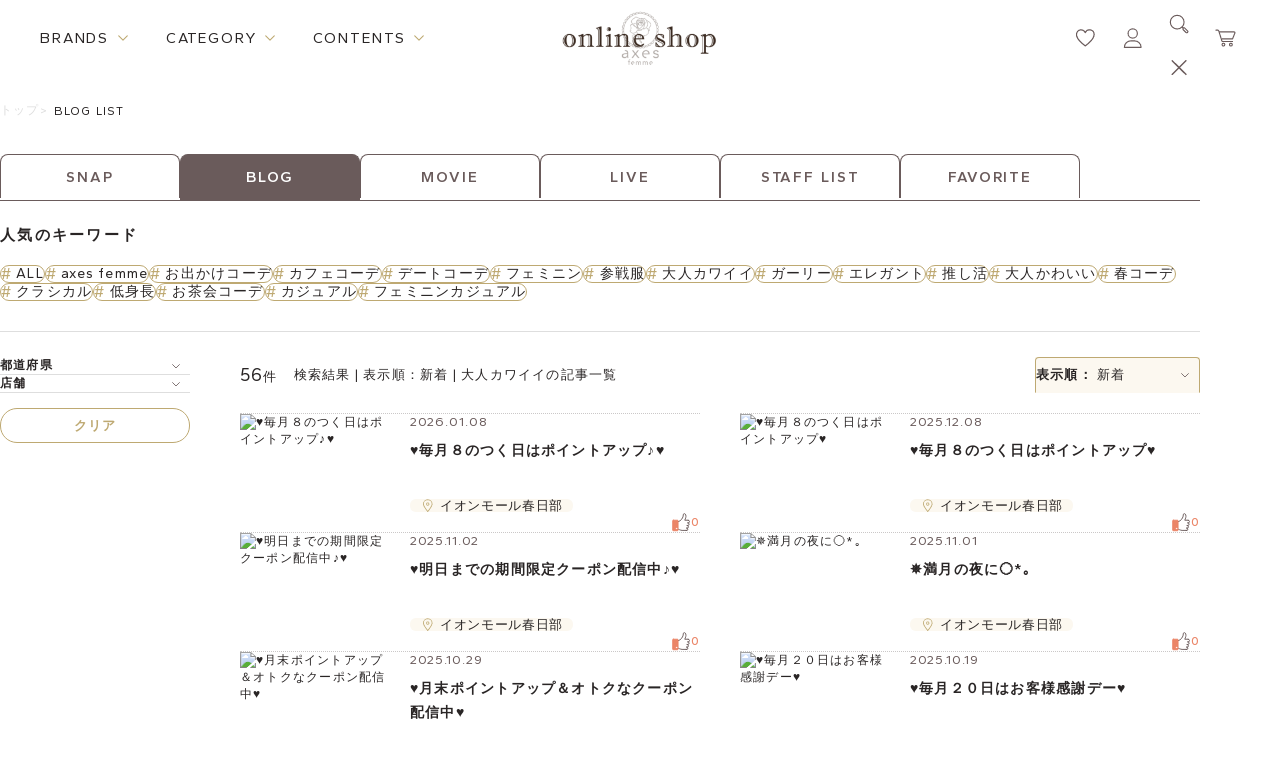

--- FILE ---
content_type: text/html; charset=utf-8
request_url: https://shop.axesfemme.com/Form/Blog/BlogList.aspx?asort=&ala=&asco=165&auco=&apc=&asname=&atid=0000026&atg=%E5%A4%A7%E4%BA%BA%E3%82%AB%E3%83%AF%E3%82%A4%E3%82%A4
body_size: 35651
content:


<!DOCTYPE html>
<html lang="ja" xmlns:og="http://ogp.me/ns#" data-visibility-modalbg="false" data-visibility-search="false">

<head id="ctl00_Head1"><meta http-equiv="Content-Type" content="text/html; charset=UTF-8" /><title>
	大人カワイイの記事一覧 | 検索結果 | 表示順：新着 | アクシーズファム公式通販 axes femme online shop
</title><meta http-equiv="Content-Script-Type" content="text/javascript" /><meta name="viewport" content="width=device-width, initial-scale=1" />

	<!-- ファビコン -->
	<link id="ctl00_axesFavicon" rel="icon" href="/axesfemmeicon.png" />

	<!-- スマホ用アイコン -->
	<link id="ctl00_axesspicon" rel="apple-touch-icon" sizes="180x180" href="/axesfemmeicon3.png" /><link id="ctl00_lCommonCss" rel="stylesheet" type="text/css" media="screen,print" href="/Css/common.css" /><link id="ctl00_lPrintCss" rel="stylesheet" type="text/css" media="print" href="/Css/imports/print.css" />
<link href="/Css/benent/common.css?230307" rel="stylesheet" type="text/css" media="all" />
<link href="/Css/benent/benentList.css" rel="stylesheet" type="text/css" media="all" />

<meta http-equiv="Pragma" content="no-cache" />
<meta http-equiv="Cache-Control" content="no-cache" />
<meta http-equiv="Expires" content="-1" />


	<style type="text/css">
		#tblLayout td {
			vertical-align : top;
			padding:5px;
		}
	</style>

	<!--[if IE]><script src="/Js/html5.js"></script><![endif]-->

	<script type="text/javascript" charset="Shift_JIS" src="/Js/w2.js?20171101"></script>
	<script type="text/javascript" charset="Shift_JIS" src="/Js/favorite.js?20201111"></script>
	<script type="text/javascript">
		<!--
			// ページロード処理
			function pageLoad(sender, args) {
				// ページロード共通処理
				pageLoad_common();

				// body側のpageLoad実行
				if (typeof bodyPageLoad == "function") bodyPageLoad();
			}
		//-->
	</script>
	<script type="text/javascript" charset="Shift_JIS" src="/Js/w2.textboxevents.js"></script>

	
	<script src="/Js/jquery-1.9.1.min.js" type="text/javascript" ></script>
	<script type="text/javascript" charset="Shift_JIS" src="https://code.jquery.com/jquery-migrate-1.4.1.min.js"></script>

	
	<script type="text/javascript" charset="Shift_JIS" src="/Js/AC_ActiveX.js"></script>
	<script type="text/javascript" charset="Shift_JIS" src="/Js/AC_RunActiveContent.js"></script>

	
	<script type="text/javascript" charset="UTF-8" src="/Js/ClientValidateScript.aspx"></script>

	
	<script type="text/javascript">
		<!--
			var site_path_root = '/';
		//-->
	</script>
	<script type="text/javascript" charset="Shift_JIS" src="/Js/ThickBox/thickbox.js"></script>
	<link id="ctl00_lThickBoxCss" rel="stylesheet" href="/Js/ThickBox/thickbox.css" type="text/css" media="all" />

	<!--[if IE 6]>
		<script src="/Js/DD_belatedPNG.js"></script>
		<script>
		DD_belatedPNG.fix('h1 a,h2 a,h3,h4,h5,div,ul,li,li a,p,input,dl,dt,dd,img,td,tr,table');
		</script>
	<![endif]-->

	
	<script type="text/javascript" charset="Shift_JIS" src="/Js/accordion.js"></script>

	<script type="text/javascript" src="/Js/jquery.droppy.js"></script>
	<script type="text/javascript">
		$(function() {
			$("#nav").droppy();
		});
	</script>
	<script src="/Js/jquery.webticker.js" type="text/javascript"></script>
	<script src="/Js/rollover.js" type="text/javascript"></script>
	<script type="text/javascript" src="/Js/jquery.lwtCountdown-1.0.js"></script>
	<script src="/Js/slider.js" type="text/javascript"></script>
	<script type="text/javascript" src="/Js/cloudzoom.js"></script>
	<script type="text/javascript">
		<!--
		CloudZoom.quickStart();

		jQuery(document).ready(function() {

		/* プルダウンメニュー用JS */
		jQuery("#categoryMenu li").hover(function() {
		jQuery(this).children('ul').stop().slideDown(100);
		}, function() {
			jQuery(this).children('ul').stop().slideUp(100);
		});


		/* ポップアップ用JS */
		jQuery(".itemList li .itemPhoto").hover(function() {
		jQuery(this).children('.popup').show(200);
		}, function() {
			jQuery(this).children('.popup').hide(200);
		});

		/* ローテーションバナー用JS */
		$(".webticker").webTicker({
		travelocity: 0.08,
		direction: 1,
		moving: true
		});


		/* キーワードON/OFF表示用JS */
		jQuery("input.text").focus(function() {
		if($(this).val() == 'キーワード') {
		jQuery(this).css("color","#333");
		jQuery(this).val('');
		}
		});
		jQuery("input.text").blur(function() {
		if(jQuery(this).val() == '') {
		jQuery(this).css("color","#a78b86");
		jQuery(this).val('キーワード');
		}
		});

		/* 右下固定ページトップボタン用JS */
		var topBtn = jQuery('.pagetopBtn');
		topBtn.click(function() {
			jQuery('body,html').animate({
				scrollTop:0
			}, 500);
			return false;
		});


		});



		//-->
	</script>

	
	<link rel="preconnect" href="https://fonts.googleapis.com" /><link rel="preconnect" href="https://fonts.gstatic.com" crossorigin="" /><link href="https://fonts.googleapis.com/css2?family=Gantari:wght@300;400;500;600;700&amp;family=Libre+Baskerville:wght@400;700&amp;display=swap" rel="stylesheet" /><link id="ctl00_customProperty" rel="stylesheet" type="text/css" media="all" href="/Css/variable.css" /><link id="ctl00_header" rel="stylesheet" type="text/css" media="all" href="/Css/component/header.css" /><link id="ctl00_footer" rel="stylesheet" type="text/css" media="all" href="/Css/component/footer.css" /><link id="ctl00_topSlick" rel="stylesheet" type="text/css" media="all" href="/lib/slick_1_8/slick.css" /><link id="ctl00_topSlickTheme" rel="stylesheet" type="text/css" media="all" href="/lib/slick_1_8/slick-theme.css" />

	<script type="text/javascript" src="/lib/slick_1_8/slick.min.js"></script>
	<script src="/Js/renewal_common.js" type="module"></script>
	


	<meta name="facebook-domain-verification" content="6nlqyflzzed05s585k3a2srkdykb6p" />
  <link rel="canonical" href="https://shop.axesfemme.com/Form/Blog/BlogList.aspx?asort=&ala=&asco=165&auco=&apc=&asname=&atid=0000026&atg=%E5%A4%A7%E4%BA%BA%E3%82%AB%E3%83%AF%E3%82%A4%E3%82%A4">
  <meta property="og:url" content="https://shop.axesfemme.com/Form/Blog/BlogList.aspx?asort=&ala=&asco=165&auco=&apc=&asname=&atid=0000026&atg=%E5%A4%A7%E4%BA%BA%E3%82%AB%E3%83%AF%E3%82%A4%E3%82%A4">



<title>axes femme 公式オンラインショップ｜アクシーズファム公式通販サイト</title>
<meta name="description" content="axes femme(アクシーズファム)公式通販トップページ。レディースアパレルを中心に、雑貨やユニセックスレーベルも。新作からセール、outletまで幅広く取扱。【展開レーベル】axes femme/POETIQUE/NIBBLE POISON/REZEN/AXES-X/purple label/Chalmiere/kids/ROSE ROUGE/Fickle Bebe">
<meta name="robots" content="index,follow">

<meta property="og:title" content="axes femme 公式オンラインショップ｜アクシーズファム公式通販サイト" />
<meta property="og:type" content="website" />
<meta property="og:url" content="https://shop.axesfemme.com/femme/brandtop/femme/" />
<meta property="og:image" content="https://shop.axesfemme.com/Contents/ImagesPkg/renewal/brands/banner_brand_axes.jpg" />
<meta property="og:site_name" content="axes femme 公式オンラインショップ｜アクシーズファム公式通販サイト"/>
<meta property="og:description" content="axes femme オンラインショップ(アクシーズファム公式通販)" />
<meta name="twitter:card" content="summary_large_image">
<meta name="twitter:image" content="https://shop.axesfemme.com/Contents/ImagesPkg/renewal/brands/banner_brand_axes.jpg">

<!-- ▼ ファビコン／アプリアイコン（常時出力・端末共通） ▼ -->
<link rel="icon" type="image/svg+xml" href="/favicon.svg">
<link rel="icon" type="image/png" sizes="32x32" href="/favicon-32x32.png">
<link rel="icon" type="image/png" sizes="16x16" href="/favicon-16x16.png">
<link rel="shortcut icon" href="/favicon.ico">
<link rel="apple-touch-icon" sizes="180x180" href="/apple-touch-icon.png">
<link rel="manifest" href="/site.webmanifest">
<meta name="apple-mobile-web-app-title" content="axes femme">
<!-- ▲ ここまで -->



<!-- Google Tag Manager -->
<script>(function(w,d,s,l,i){w[l]=w[l]||[];w[l].push({'gtm.start':
new Date().getTime(),event:'gtm.js'});var f=d.getElementsByTagName(s)[0],
j=d.createElement(s),dl=l!='dataLayer'?'&l='+l:'';j.async=true;j.src=
'https://www.googletagmanager.com/gtm.js?id='+i+dl;f.parentNode.insertBefore(j,f);
})(window,document,'script','dataLayer','GTM-5LBBJ8FR');</script>
<!-- End Google Tag Manager -->



<script src="//statics.a8.net/a8sales/a8sales.js"></script>
<script src="//statics.a8.net/a8sales/a8crossDomain.js"></script>
<script src="//statics.a8.net/a8sales/a8shopForm.js"></script>


<!-- Google tag (gtag.js) -->
<script async src="https://www.googletagmanager.com/gtag/js?id=AW-17690192300"></script>
<script>
  window.dataLayer = window.dataLayer || [];
  function gtag(){dataLayer.push(arguments);}
  gtag('js', new Date());

  gtag('config', 'AW-17690192300');
</script>

<!-- Meta Pixel Code -->
<script>
!function(f,b,e,v,n,t,s)
{if(f.fbq)return;n=f.fbq=function(){n.callMethod?
n.callMethod.apply(n,arguments):n.queue.push(arguments)};
if(!f._fbq)f._fbq=n;n.push=n;n.loaded=!0;n.version='2.0';
n.queue=[];t=b.createElement(e);t.async=!0;
t.src=v;s=b.getElementsByTagName(e)[0];
s.parentNode.insertBefore(t,s)}(window, document,'script',
'https://connect.facebook.net/en_US/fbevents.js');
fbq('init', '1763600503851918');
fbq('track', 'PageView');
</script>

<noscript>
  <img height="1" width="1" style="display:none"
    src="https://www.facebook.com/tr?id=1763600503851918&ev=PageView&noscript=1" />
</noscript>

<!-- End Meta Pixel Code -->






 </head>




<body onload="">
	

	<form name="aspnetForm" method="post" action="/Form/Blog/BlogList.aspx?asort=&amp;ala=&amp;asco=165&amp;auco=&amp;apc=&amp;asname=&amp;atid=0000026&amp;atg=%E5%A4%A7%E4%BA%BA%E3%82%AB%E3%83%AF%E3%82%A4%E3%82%A4" id="aspnetForm" onsubmit="return (document.getElementById(&#39;__EVENTVALIDATION&#39;) != null);" onkeypress="return ((event.keyCode != 13) || (window.event.srcElement.type != &#39;text&#39;));">
<div>
<input type="hidden" name="__EVENTTARGET" id="__EVENTTARGET" value="" />
<input type="hidden" name="__EVENTARGUMENT" id="__EVENTARGUMENT" value="" />
<input type="hidden" name="__VIEWSTATE" id="__VIEWSTATE" value="/[base64]/////[base64]////[base64]/////P///wYIAAAAA3BpZAYJAAAAAAH2/////P///wYLAAAAA3ZpZAkJAAAAAfP////8////Bg4AAAADcG5vBg8AAAABMQHw/////P///wYRAAAAA2NhdAkJAAAAAe3////8////BhQAAAAEc3dyZAkJAAAAAer////8////BhcAAAADaW1nBhgAAAABMgHn/////P///wYaAAAABHNvcnQGGwAAAAIwNwHk/////P///wYdAAAABWNpY29uCQkAAAAB4f////z///8GIAAAAANtaW4JCQAAAAHe/////P///wYjAAAAA21heAkJAAAAAdv////8////BiYAAAAFZHBjbnQGJwAAAAItMQHY/////P///wYpAAAABHVkbnMGKgAAAAExAdX////8////BiwAAAAEZG9zcAkJAAAAAdL////8////Bi8AAAACY20JCQAAAAHP/////P///wYyAAAAAnNtCQkAAAABzP////z///8GNQAAAAVhc29ydAkJAAAAAcn////8////BjgAAAADYWxhCQkAAAABxv////z///8GOwAAAARhc2NvBjwAAAADMTY1AcP////8////Bj4AAAAEYXVjbwkJAAAAAcD////8////BkEAAAADYXBjCQkAAAABvf////z///8GRAAAAAZhc25hbWUJCQAAAAG6/////P///wZHAAAABGF0aWQGSAAAAAcwMDAwMDI2Abf////8////BkoAAAADYXRnBksAAAAS5aSn5Lq644Kr44Ov44Kk44KkAbT////8////[base64]/////[base64]/[base64]/[base64]/jg5Xjgqfjg5/[base64]/[base64]/[base64]/[base64]/jgq/[base64]/[base64]/[base64]/[base64]////8PZAIDDxYCHxpoFgICAQ8QDxYCHxxnZGQWAGQCBg9kFgJmD2QWBAIBDxYCHxpoFgQCAQ9kFgICAQ8WAh8bAv////8PZAIDDxYCHxpoFgICAQ8QDxYEHxxnHxpoZGQWAGQCAw8WAh8aaBYEAgEPZBYCAgEPFgIfGwL/////D2QCAw8WAh8aaBYCAgEPEA8WAh8cZ2RkFgBkAggPFgIfGmgWAgIBD2QWAgIBDxYCHxsC/////[base64]////8PZAIDDxYCHxpoFgICAQ8QDxYCHxxnZGQWAGQCAg8WAh8aaBYEAgEPZBYCAgEPFgIfGwL/////D2QCAw8WAh8aaBYCAgEPEA8WAh8cZ2RkFgBkAgQPFgIfGmgWBAIBD2QWAgIBDxYCHxsC/////[base64]/[base64]/[base64]/[base64]/[base64]/[base64]/[base64]/[base64]/[base64]/[base64]/[base64]/[base64]/[base64]/[base64]/[base64]/[base64]/[base64]/[base64]/[base64]/[base64]/[base64]/[base64]/[base64]/[base64]/[base64]/[base64]/[base64]/[base64]/[base64]/[base64]/[base64]/[base64]/[base64]/[base64]/[base64]/YXNvcnQ9JmFsYT0mYXVjbz0mYXRnPSVlNSVhNCVhNyVlNCViYSViYSVlMyU4MiVhYiVlMyU4MyVhZiVlMyU4MiVhNCVlMyU4MiVhNCZhdGlkPTAwMDAwMjYmYXBjPSZhc25hbWU9JmFzY289JmNzcGM9NDYM6bm/[base64]/jgr/[base64]/[base64]/vvKvvvLnvvK/[base64]/[base64]/[base64]/[base64]/[base64]/[base64]/[base64]/[base64]/jg5/[base64]/[base64]/[base64]/[base64]/[base64]/[base64]/[base64]/[base64]/[base64]/ZAIsD2QWAmYPFQMAjgEvRm9ybS9CbG9nL0Jsb2dMaXN0LmFzcHg/[base64]/[base64]/44O86KGXZAIzD2QWAmYPFQMAjgEvRm9ybS9CbG9nL0Jsb2dMaXN0LmFzcHg/[base64]/[base64]/[base64]/[base64]/[base64]/[base64]/jgZrjga/[base64]/[base64]/[base64]/[base64]/jgr/jgqbjg7MY44Kk44Kq44Oz44Oi44O844Or5bKh5bSOGOOCpOOCquODs+ODouODvOODq+WAieaVtyrjgonjgonjgb3jg7zjgajvvLTvvK/vvKvvvLnvvK/iiJLvvKLvvKHvvLkY44Kk44Kq44Oz44Oi44O844Or5aSq55SwIeOCpOOCquODs+ODouODvOODq++8q++8ue+8r++8tO+8rw/[base64]/jgbAY44Kk44Kq44Oz44Oi44O844Or6auY55+lFeODnuODvOOCr+OCpOOCuumdmeWyoR/npZ7miLjjg4/jg7zjg5Djg7zjg6njg7Pjg4l1bWllIeOCpOOCquODs+ODouODvOODq+W5leW8teaWsOmDveW/[base64]/kuqzpg73jg53jg6vjgr8b5LuZ5Y+w5riv44Ki44Km44OI44Os44OD44OIBVJFWkVOGOODhuODqeOCueODouODvOODq+a5mOWNlw/ov5HpiYTjg5Hjg4PjgrsV44K944Op44Oq44Ki44OX44Op44K2HuW/g+aWjuapi+ODk+ODg+OCsOOCueODhuODg+ODlxvnpZ7miLjkuInlrq7jgrvjg7Pjgr/jg7zooZcY44Kk44Kq44Oz44Oi44O844Or6aCI5Z2CGlJFWkVO44Op44OV44Kp44O844Os5Y6f5a6/Euays+WOn+eUuuOCquODvOODkRjjgqTjgqrjg7Pjg6Ljg7zjg6vmiJDnlLAY44Kk44Kq44Oz44Oi44O844Or5qm/[base64]/44O844OR44O844KvEuOBj+OBmuOBr+ODouODvOODqyrjgqTjgqrjg7Pjg6Ljg7zjg6vljYPokYnjg4vjg6Xjg7zjgr/[base64]/pp4XliY3mnKzlupcq772B772Y772F772T772G772F772N772N772F77ys772B772C6YqA5bqnG+OCpOOCquODs+ODouODvOODq+m5v+WFkOWzthvjgqTjgqrjg7Pjg6Ljg7zjg6vmlrDmvZ/ljZcY44Kk44Kq44Oz44Oi44O844Or576955SfGOOCpOOCquODs+ODouODvOODq+Wkp+mrmBjlhaXplpPjgqLjgqbjg4jjg6zjg4Pjg4gY44Kk44Kq44Oz44Oi44O844Or6Yi06bm/[base64]/////[base64]/[base64]////8PZAIDDxYCHxpoFgICAQ8QDxYCHxxnZGQWAGQCBA8WAh8aaBYEAgEPZBYCAgEPFgIfGwL/////D2QCAw8WAh8aaBYCAgEPEA8WAh8cZ2RkFgBkAgYPZBYCZg9kFgQCAQ8WAh8aaBYEAgEPZBYCAgEPFgIfGwL/////D2QCAw8WAh8aaBYCAgEPEA8WBB8cZx8aaGRkFgBkAgMPFgIfGmgWBAIBD2QWAgIBDxYCHxsC/////w9kAgMPFgIfGmgWAgIBDxAPFgIfHGdkZBYAZAIIDxYCHxpoFgICAQ9kFgICAQ8WAh8bAv////[base64]/[base64]/ml6Xjga/jg53jgqTjg7Pjg4jjgqLjg4Pjg5fimarimaUb44Kk44Kq44Oz44Oi44O844Or5pil5pel6YOoZAIBDxUBATBkAgIPDxYCHg9Db21tYW5kQXJndW1lbnQFE2F4ZXNmZW1tZSwwMDAwMTc5MjhkZAIBD2QWBmYPFQg3L0Zvcm0vQmxvZy9CbG9nRGV0YWlsLmFzcHg/YWFpZD0wMDAwMTc1NDkmYWxhPWF4ZXNmZW1tZX9odHRwczovL2JlbmVudC5uZXQvaW1hZ2VzLzc0Njc3ODQzOTQ1OC9jb250ZW50cy9heGVzZmVtbWUvMTY1L2Jsb2cvMDAwMDE3NTQ5LzAwMDAxNzU0OV9zcGNLRUhDaERuUFV4dWxHNTc5aS5qcGc/ZGg9MjAwJmFtcDtkcz1zCTAwMDAxNzU0OTPimaXmr47mnIjvvJjjga7jgaTjgY/ml6Xjga/[base64]/[base64]/[base64]/CfjJUq772hG+OCpOOCquODs+ODouODvOODq+aYpeaXpemDqGQCAQ8VAQEwZAICDw8WAh8jBRNheGVzZmVtbWUsMDAwMDE2OTAxZGQCBA9kFgZmDxUINy9Gb3JtL0Jsb2cvQmxvZ0RldGFpbC5hc3B4P2FhaWQ9MDAwMDE3MDQ5JmFsYT1heGVzZmVtbWV/[base64]/jgarjgq/jg7zjg53jg7PphY3kv6HkuK3imaUb44Kk44Kq44Oz44Oi44O844Or5pil5pel6YOoZAIBDxUBATBkAgIPDxYCHyMFE2F4ZXNmZW1tZSwwMDAwMTcwNDlkZAIFD2QWBmYPFQg3L0Zvcm0vQmxvZy9CbG9nRGV0YWlsLmFzcHg/YWFpZD0wMDAwMTY5ODMmYWxhPWF4ZXNmZW1tZX9odHRwczovL2JlbmVudC5uZXQvaW1hZ2VzLzc0Njc3ODQzOTQ1OC9jb250ZW50cy9heGVzZmVtbWUvMTY1L2Jsb2cvMDAwMDE2OTgzLzAwMDAxNjk4M193VmFVUlJzaGFsc3ZlUXpKWEoxSi5qcGc/ZGg9MjAwJmFtcDtkcz1zCTAwMDAxNjk4My3imaXmr47mnIjvvJLvvJDml6Xjga/jgYrlrqLmp5jmhJ/[base64]/[base64]/vvIbjgqrjg4jjgq/jgarphY3kv6HkuK3imaUb44Kk44Kq44Oz44Oi44O844Or5pil5pel6YOoZAIBDxUBATBkAgIPDxYCHyMFE2F4ZXNmZW1tZSwwMDAwMTY5MzdkZAIID2QWBmYPFQg3L0Zvcm0vQmxvZy9CbG9nRGV0YWlsLmFzcHg/YWFpZD0wMDAwMTY3NjImYWxhPWF4ZXNmZW1tZX9odHRwczovL2JlbmVudC5uZXQvaW1hZ2VzLzc0Njc3ODQzOTQ1OC9jb250ZW50cy9heGVzZmVtbWUvMTY1L2Jsb2cvMDAwMDE2NzYyLzAwMDAxNjc2Ml9WUldxYTVGM0g5OWp6RzMwRlVlNC5qcGc/[base64]/[base64]/[base64]/aHR0cHM6Ly9iZW5lbnQubmV0L2ltYWdlcy83NDY3Nzg0Mzk0NTgvY29udGVudHMvYXhlc2ZlbW1lLzE2NS9ibG9nLzAwMDAxNjQzNC8wMDAwMTY0MzRfR2MyR2VlRFdoUkJKeGthVWY5eHMuanBnP2RoPTIwMCZhbXA7ZHM9cwkwMDAwMTY0MzQW56eL5qGc8JOCg/CTgoLqlaQqLu++nwoyMDI1LTA5LTAzCjIwMjUuMDkuMDMW56eL5qGc8JOCg/[base64]/[base64]/jg6Hjg7Pjg5Djg7zjgrrjg53jgqTjg7Pjg4jvvJPlgI3vvIbjgqLjg5fjg6rjgq/jg7zjg53jg7PphY3kv6HkuK3imaUb44Kk44Kq44Oz44Oi44O844Or5pil5pel6YOoZAIBDxUBATBkAgIPDxYCHyMFE2F4ZXNmZW1tZSwwMDAwMTYzMzlkZAIND2QWBmYPFQg3L0Zvcm0vQmxvZy9CbG9nRGV0YWlsLmFzcHg/YWFpZD0wMDAwMTYyMTgmYWxhPWF4ZXNmZW1tZX9odHRwczovL2JlbmVudC5uZXQvaW1hZ2VzLzc0Njc3ODQzOTQ1OC9jb250ZW50cy9heGVzZmVtbWUvMTY1L2Jsb2cvMDAwMDE2MjE4LzAwMDAxNjIxOF91UXNTVkRxaGtuQ1hTYnpmZVpjQi5qcGc/ZGg9MjAwJmFtcDtkcz1zCTAwMDAxNjIxOCrimaXmnJ/[base64]/[base64]/jgaTjgarjgYzjgo3jgYbjga7ml6XimaUb44Kk44Kq44Oz44Oi44O844Or5pil5pel6YOoZAIBDxUBATBkAgIPDxYCHyMFE2F4ZXNmZW1tZSwwMDAwMTYxNTFkZAIQD2QWBmYPFQg3L0Zvcm0vQmxvZy9CbG9nRGV0YWlsLmFzcHg/YWFpZD0wMDAwMTYwMDcmYWxhPWF4ZXNmZW1tZX9odHRwczovL2JlbmVudC5uZXQvaW1hZ2VzLzc0Njc3ODQzOTQ1OC9jb250ZW50cy9heGVzZmVtbWUvMTY1L2Jsb2cvMDAwMDE2MDA3LzAwMDAxNjAwN19pMlBGU1ZLU3ZxYXRTYUtIUFdOZC5qcGc/ZGg9MjAwJmFtcDtkcz1zCTAwMDAxNjAwNy3imaXmr47mnIjvvJPvvJDml6Xjga/jgYrlrqLmp5jmhJ/[base64]/[base64]/igKPigKPnp4vjgb7jgafinKfvuI4b44Kk44Kq44Oz44Oi44O844Or5pil5pel6YOoZAIBDxUBATBkAgIPDxYCHyMFE2F4ZXNmZW1tZSwwMDAwMTU5MjdkZAITD2QWBmYPFQg3L0Zvcm0vQmxvZy9CbG9nRGV0YWlsLmFzcHg/YWFpZD0wMDAwMTU4OTkmYWxhPWF4ZXNmZW1tZX9odHRwczovL2JlbmVudC5uZXQvaW1hZ2VzLzc0Njc3ODQzOTQ1OC9jb250ZW50cy9heGVzZmVtbWUvMTY1L2Jsb2cvMDAwMDE1ODk5LzAwMDAxNTg5OV9rOXVwd0xSNmNmaUNGM2ZoTGt4WC5qcGc/ZGg9MjAwJmFtcDtkcz1zCTAwMDAxNTg5OSvjg6zjg4jjg63jgqLjg7Pjg4bjgqPjg7zjgq/wk4KD8JOCguqVpCou776fCjIwMjUtMDctMjIKMjAyNS4wNy4yMivjg6zjg4jjg63jgqLjg7Pjg4bjgqPjg7zjgq/[base64]/[base64]/aHR0cHM6Ly9iZW5lbnQubmV0L2ltYWdlcy83NDY3Nzg0Mzk0NTgvY29udGVudHMvYXhlc2ZlbW1lLzE2NS9ibG9nLzAwMDAxNTc2OS8wMDAwMTU3NjlfcUxPZDdzUUNsU2t5VEJPY285VVAuanBnP2RoPTIwMCZhbXA7ZHM9cwkwMDAwMTU3Njk/4pml5q+O5pyI77yY44Gu44Gk44GP5pel44Gv44Oh44Oz44OQ44O844K644Od44Kk44Oz44OI77yT5YCN4pmlCjIwMjUtMDctMDgKMjAyNS4wNy4wOD/imaXmr47mnIjvvJjjga7jgaTjgY/ml6Xjga/jg6Hjg7Pjg5Djg7zjgrrjg53jgqTjg7Pjg4jvvJPlgI3imaUb44Kk44Kq44Oz44Oi44O844Or5pil5pel6YOoZAIBDxUBATBkAgIPDxYCHyMFE2F4ZXNmZW1tZSwwMDAwMTU3NjlkZAIXD2QWBmYPFQg3L0Zvcm0vQmxvZy9CbG9nRGV0YWlsLmFzcHg/YWFpZD0wMDAwMTU3MjMmYWxhPWF4ZXNmZW1tZX9odHRwczovL2JlbmVudC5uZXQvaW1hZ2VzLzc0Njc3ODQzOTQ1OC9jb250ZW50cy9heGVzZmVtbWUvMTY1L2Jsb2cvMDAwMDE1NzIzLzAwMDAxNTcyM19oNTFKcmdXbFJndllwUWUzN2lWSC5qcGc/[base64]/YWFpZD0wMDAwMTU3MDQmYWxhPWF4ZXNmZW1tZX9odHRwczovL2JlbmVudC5uZXQvaW1hZ2VzLzc0Njc3ODQzOTQ1OC9jb250ZW50cy9heGVzZmVtbWUvMTY1L2Jsb2cvMDAwMDE1NzA0LzAwMDAxNTcwNF83bjZnUGViODV2YkpLN0ZlWEI5aS5qcGc/ZGg9MjAwJmFtcDtkcz1zCTAwMDAxNTcwNDPwn42Sy5ril4zLs8ua4oyW8J2XsPCdl7XwnZey8J2Xv/Cdl7/wnZiG4r+7KuKMlvCfjZIKMjAyNS0wNy0wMwoyMDI1LjA3LjAzM/CfjZLLmuKXjMuzy5rijJbwnZew8J2XtfCdl7LwnZe/8J2Xv/[base64]/CfjocKMjAyNS0wNy0wMgoyMDI1LjA3LjAyEOWkj+OBruepuuOBq/Cfjocb44Kk44Kq44Oz44Oi44O844Or5pil5pel6YOoZAIBDxUBATBkAgIPDxYCHyMFE2F4ZXNmZW1tZSwwMDAwMTU2ODJkZAIaD2QWBmYPFQg3L0Zvcm0vQmxvZy9CbG9nRGV0YWlsLmFzcHg/YWFpZD0wMDAwMTU2NzgmYWxhPWF4ZXNmZW1tZX9odHRwczovL2JlbmVudC5uZXQvaW1hZ2VzLzc0Njc3ODQzOTQ1OC9jb250ZW50cy9heGVzZmVtbWUvMTY1L2Jsb2cvMDAwMDE1Njc4LzAwMDAxNTY3OF9SVUhMalJsTUlKb3BuRnVVNU9QVC5qcGc/ZGg9MjAwJmFtcDtkcz1zCTAwMDAxNTY3OA/[base64]/aHR0cHM6Ly9iZW5lbnQubmV0L2ltYWdlcy83NDY3Nzg0Mzk0NTgvY29udGVudHMvYXhlc2ZlbW1lLzE2NS9ibG9nLzAwMDAxNTYzOS8wMDAwMTU2Mzlfanl3WFpIcUU0a1A5ekFxRFAyMG8uanBnP2RoPTIwMCZhbXA7ZHM9cwkwMDAwMTU2Mzkz4pml44G/44GV44GI44O744K244CA44K144Oe44O844OQ44O844Ky44Oz6ZaL5YKs4pmlCjIwMjUtMDYtMjcKMjAyNS4wNi4yNzPimaXjgb/[base64]/YWFpZD0wMDAwMTU1NTAmYWxhPWF4ZXNmZW1tZX9odHRwczovL2JlbmVudC5uZXQvaW1hZ2VzLzc0Njc3ODQzOTQ1OC9jb250ZW50cy9heGVzZmVtbWUvMTY1L2Jsb2cvMDAwMDE1NTUwLzAwMDAxNTU1MF9GdHFmaW9Od3lMWlp2cndxYnNDMS5qcGc/ZGg9MjAwJmFtcDtkcz1zCTAwMDAxNTU1MCnimaXmr47mnIgyMOaXpeOBr+OBiuWuouanmOaEn+isneODh+ODvOKZpQoyMDI1LTA2LTIwCjIwMjUuMDYuMjAp4pml5q+O5pyIMjDml6Xjga/jgYrlrqLmp5jmhJ/orJ3jg4fjg7zimaUb44Kk44Kq44Oz44Oi44O844Or5pil5pel6YOoZAIBDxUBATBkAgIPDxYCHyMFE2F4ZXNmZW1tZSwwMDAwMTU1NTBkZAIeD2QWBmYPFQg3L0Zvcm0vQmxvZy9CbG9nRGV0YWlsLmFzcHg/YWFpZD0wMDAwMTU1MDcmYWxhPWF4ZXNmZW1tZX9odHRwczovL2JlbmVudC5uZXQvaW1hZ2VzLzc0Njc3ODQzOTQ1OC9jb250ZW50cy9heGVzZmVtbWUvMTY1L2Jsb2cvMDAwMDE1NTA3LzAwMDAxNTUwN192OFFSZjRRclNXaGdzU0ljcGdVMS5qcGc/ZGg9MjAwJmFtcDtkcz1zCTAwMDAxNTUwNznimaXmr47mnIjvvJHvvJXml6Xjga/jgo/jgY/jgo/jgY/[base64]" />
</div>

<script type="text/javascript">
//<![CDATA[
var theForm = document.forms['aspnetForm'];
if (!theForm) {
    theForm = document.aspnetForm;
}
function __doPostBack(eventTarget, eventArgument) {
    if (!theForm.onsubmit || (theForm.onsubmit() != false)) {
        theForm.__EVENTTARGET.value = eventTarget;
        theForm.__EVENTARGUMENT.value = eventArgument;
        theForm.submit();
    }
}
//]]>
</script>


<script src="/WebResource.axd?d=HFyJDACzvBR-4zog7eb1qwq2o8-ot9aqLDDUA3RpTSU0s37gsZhaDIJuvv0EoFJv2kywXZQqbWI8ikKppgURLoagN6GPMxF-5qvcYbxLomc1&amp;t=638902095720898773" type="text/javascript"></script>


<script src="/ScriptResource.axd?d=8byW0nt2bptqs71E7_n6oRqg_F_8L4fPIyN3f5T8qbj2qyi_BEBHG0-4Oju5wK4vdLy3vggczkaEVctmB0jBnokAxnb4H2lCQuF5jPJNi7deC29sL8HKIds5CCWkb9PwVpdA5RQw36ghq6IPwtXcvus67eUvV8PE3nQ5oQXZOxQ1&amp;t=32e5dfca" type="text/javascript"></script>
<script src="/ScriptResource.axd?d=pMcpIEv8UgnAlASf1czWMomsy73nhTFnA3g-agRL70PllzvfTcls9O207B90IZmJyPt7jkuww0M1EQXcVP2x2us4Qmc1D4vV8CSeLlZGwzHobbiWHATaQ4qQFXcZ6UM15_zB1W-Mz4S5l8f4ShyDEtStYhi4WuKHbtk-Zdzjrh2m1Gc1lqwGBOZd1G-iZqhA0&amp;t=32e5dfca" type="text/javascript"></script>
<div>

<input type="hidden" name="__VIEWSTATEGENERATOR" id="__VIEWSTATEGENERATOR" value="DA7F02B0" />
<input type="hidden" name="__EVENTVALIDATION" id="__EVENTVALIDATION" value="/wEdACmbhZhjRD6ekNi/ZDiR+kiQznEJY6p63vC5GPFCbNJUsnRnam4PZfG9eKKXa9+i9vYfT5KLrrljGJ2yUyjKM+NRJTYn4zOVmpPyX315yGPtXWDTSyK9zGRM2fZsfj6LcL2HILQiiQ9R0X573n3n15ORQVoQPs3a5cgxspwKXdQ0joN+g0vWd/HHLiGakf/0W2u2b/GML1tR4eNUwJY8WZ9SdPjuf3+9XIzQdk32PZ68hHpITlKSDuZDPS3w2G4+5+55CM/[base64]/u9Gysg3XLJA2GeaiL8GuOB+s87QVrJC69QrPPH15700IzE0GtjUZr1mYOSrmCwpt1t0wGPkrcnRiiRDWAi3PebCFJCX5RnwmFusetlG4ZF75Q8Dx7xIwJiY9pb8trgDMU1SOrp3nULs9cJWrHQVLMhUg7EThtl7/9QNfqVTDc2o0Pno8tpARShtWuDYGov/dgDKEveNCRJaRbbA+UQEIiZXthql6UZ+e+UU040d3MQE1InLCXBliQNRdwgLWi7sCtdMSwyjuH8vpzUxbAxsmMKzkggB/BxHo8VLDD3UnPJKIhBQrdWGwYbWIWLQySVoysHxjbk5F1ID7uOhvPirkNYb+ggadAlaUKVYBxQcw" />
</div>

		<script type="text/javascript">
		<!--
			// クリックジャック攻撃対策
			CheckClickJack('/Form/Blank.aspx');
		//-->
		</script>

		
		<script type="text/javascript">
//<![CDATA[
Sys.WebForms.PageRequestManager._initialize('ctl00$smScriptManager', 'aspnetForm', ['tctl00$BodyHeaderMain$UpdatePanel1','','tctl00$BodyHeaderMain$ctl05$UpdatePanel1','','tctl00$BodyHeaderMain$upUpdatePanel','','tctl00$ContentPlaceHolder1$ctl01$UpdatePanel1','','tctl00$ContentPlaceHolder1$ctl02$UpdatePanel1','','tctl00$ContentPlaceHolder1$ctl03$UpdatePanel1',''], [], [], 90, 'ctl00');
//]]>
</script>



		
		<header class="header--renewal" data-header-shadow=disable>
			<div id="ctl00_BodyHeaderMain_UpdatePanel1">


</div>



<script type="text/javascript" src="https://static.wazzup.me/libs/track.js"></script>


<script type="text/javascript" src="https://static.staff-start.com/js/track/v3.0/staffstart.dev.min.js"></script>
<script>
	var ss_external = {
		user_id: ' '
	};
	staffStart.external.sendTrackingRequest('12519b6911a35f724779f9cb14f1fce7', ss_external);
</script>

<script src="/Js/renewal_top.js" type="module"></script>





<!-- Google Tag Manager (noscript) -->
<noscript><iframe src="https://www.googletagmanager.com/ns.html?id=GTM-5LBBJ8FR"
height="0" width="0" style="display:none;visibility:hidden"></iframe></noscript>
<!-- End Google Tag Manager (noscript) -->







<!-- 帯バナー -->



<!-- メインエリア -->
<div class="header-main-area">
	<div class="header-main-area--left">
		<div class="header__megamenu" data-megamenu-content="brands">
			<span class="header__megamenu-title-txt" onmouseover="gtag('event', 'mouseover', {'event_category': 'PCトップページ', 'event_label': 'ヘッダー｜brands_pc', 'value': '1'})">BRANDS</span>

			<div class="header__megamenu-content">
				<div class="header__megamenu-content-inner">
					


<ul class="brand__list--renewal">
  <li class="brand__list-item" data-brandname="axes">
    <a href="/Form/Product/ProductList.aspx?shop=0&bid=axesfemme&dpcnt=60&sort=07" class="brand__list-link" onclick="gtag('event', 'click', {'event_category': 'PCトップページ', 'event_label': 'メガメニュー|axes femme_pc', 'value': '1'})">
      <div class="img-wrapper--main">
        <img loading="lazy" width="212" height="130" src="/Contents/ImagesPkg/renewal/brands/banner_brand_axes.jpg" alt="axesのメイン画像">
      </div>

      <div class="img-wrapper--logo">
        <img loading="lazy" width="212" height="32" src="/Contents/ImagesPkg/renewal/brands/logo_brand_axes.png" alt="axesのロゴ画像">
      </div>
    </a>
  </li>

  <li class="brand__list-item" data-brandname="poetique">
    <a href="/Form/Product/ProductList.aspx?shop=0&bid=poetique&dpcnt=60&sort=07" class="brand__list-link" onclick="gtag('event', 'click', {'event_category': 'PCトップページ', 'event_label': 'メガメニュー|POETIQUE_pc', 'value': '1'})">
      <div class="img-wrapper--main">
        <img loading="lazy" width="212" height="130" src="/Contents/ImagesPkg/renewal/brands/banner_brand_poetique.jpg" alt="poetiqueのメイン画像">
      </div>

      <div class="img-wrapper--logo">
        <img loading="lazy" width="212" height="32" src="/Contents/ImagesPkg/renewal/brands/logo_brand_poetique.svg" alt="poetiqueのロゴ画像">
      </div>
    </a>
  </li>

  <li class="brand__list-item" data-brandname="nibblepoison">
    <a href="https://shop.axesfemme.com/Form/Product/ProductList.aspx?shop=0&bid=nibblepoison&dpcnt=60&sort=07" class="brand__list-link" onclick="gtag('event', 'click', {'event_category': 'PCトップページ', 'event_label': 'メガメニュー|NIBBLE_pc', 'value': '1'})">
      <div class="img-wrapper--main">
        <img loading="lazy" width="212" height="130" src="https://shop.axesfemme.com/Contents/ImagesPkg/renewal/brands/banner_brand_nibblepoison.jpg" alt="nibblepoisonのメイン画像">
      </div>

      <div class="img-wrapper--logo">
        <img loading="lazy" width="212" height="32" src="https://shop.axesfemme.com/Contents/ImagesPkg/renewal/brands/logo_brand_nibble.png" alt="nibblepoisonのロゴ画像">
      </div>
    </a>
  </li>

  <li class="brand__list-item" data-brandname="chalmiere">
    <a href="/Form/Product/ProductList.aspx?shop=0&bid=chalmiere&dpcnt=60&sort=07" class="brand__list-link" onclick="gtag('event', 'click', {'event_category': 'PCトップページ', 'event_label': 'メガメニュー|kawaii_pc', 'value': '1'})">
      <div class="img-wrapper--main">
        <img loading="lazy" width="212" height="130" src="/Contents/ImagesPkg/renewal/brands/banner_brand_chalmiere.jpg" alt="Chalmiereのメイン画像">
      </div>

      <div class="img-wrapper--logo">
        <img loading="lazy" width="212" height="auto" src="/Contents/ImagesPkg/renewal/brands/logo_brand_chalmiere.svg" alt="Chalmiereのロゴ画像">
      </div>
    </a>
  </li>
  <li class="brand__list-item" data-brandname="kawaii">
    <a href="/Form/Product/ProductList.aspx?shop=0&bid=kawaii&dpcnt=60&sort=07" class="brand__list-link" onclick="gtag('event', 'click', {'event_category': 'PCトップページ', 'event_label': 'メガメニュー|kawaii_pc', 'value': '1'})">
      <div class="img-wrapper--main">
        <img loading="lazy" width="212" height="130" src="/Contents/ImagesPkg/renewal/brands/banner_brand_kawaii.jpg" alt="kawaiiのメイン画像">
      </div>

      <div class="img-wrapper--logo">
        <img loading="lazy" width="212" height="32" src="/Contents/ImagesPkg/renewal/brands/logo_brand_kawaii.svg" alt="kawaiiのロゴ画像">
      </div>
    </a>
  </li>
  <li class="brand__list-item" data-brandname="x">
    <a href="/Form/Product/ProductList.aspx?shop=0&bid=nostalgie&dpcnt=60&sort=07" class="brand__list-link" onclick="gtag('event', 'click', {'event_category': 'PCトップページ', 'event_label': 'メガメニュー|REZEN_pc', 'value': '1'})">
      <div class="img-wrapper--main">
        <img loading="lazy" width="212" height="130" src="/Contents/ImagesPkg/renewal/brands/banner_brand_rezen.jpg" alt="REZENのメイン画像">
      </div>

      <div class="img-wrapper--logo">
        <img loading="lazy" width="212" height="32" src="/Contents/ImagesPkg/renewal/brands/rezen_yoko_logo.png"  alt="REZENのロゴ画像">
      </div>
    </a>
  </li>
  <li class="brand__list-item" data-brandname="x">
    <a href="/Form/Product/ProductList.aspx?shop=0&bid=femme&cat=mens" class="brand__list-link" onclick="gtag('event', 'click', {'event_category': 'PCトップページ', 'event_label': 'メガメニュー|メンズ_pc', 'value': '1'})">
      <div class="img-wrapper--main">
        <img loading="lazy" width="212" height="130" src="/Contents/ImagesPkg/renewal/brands/banner_brand_x2.jpg" alt="xのメイン画像">
      </div>

      <div class="img-wrapper--logo">
        <img loading="lazy" width="212" height="32" src="/Contents/ImagesPkg/renewal/brands/axesx_yoko_logo.png"  alt="xのロゴ画像">
      </div>
    </a>
  </li>



 
  <li class="brand__list-item" data-brandname="purplelabel">
    <a href="/Form/Product/ProductList.aspx?shop=0&bid=femme&cat=ppn" class="brand__list-link" onclick="gtag('event', 'click', {'event_category': 'PCトップページ', 'event_label': 'メガメニュー|purple_pc', 'value': '1'})">
      <div class="img-wrapper--main">
        <img loading="lazy" width="212" height="130" src="/Contents/ImagesPkg/renewal/brands/banner_brand_purplelabel.jpg" alt="purplelabelのメイン画像">
      </div>

      <div class="img-wrapper--logo">
        <img loading="lazy" width="212" height="32" src="/Contents/ImagesPkg/renewal/brands/logo_brand_purplelabel.png" alt="purplelabelのロゴ画像">
      </div>
    </a>
  </li>

  <li class="brand__list-item" data-brandname="kids">
    <a href="/Form/Product/ProductList.aspx?shop=0&bid=kids&dpcnt=60&sort=07" class="brand__list-link" onclick="gtag('event', 'click', {'event_category': 'PCトップページ', 'event_label': 'メガメニュー|KIDS_pc', 'value': '1'})">
      <div class="img-wrapper--main">
        <img loading="lazy" width="212" height="130" src="/Contents/ImagesPkg/renewal/brands/banner_brand_kids.jpg" alt="kidsのメイン画像">
      </div>

      <div class="img-wrapper--logo">
        <img loading="lazy" width="212" height="32" src="/Contents/ImagesPkg/renewal/brands/logo_brand_kids.png" alt="kidsのロゴ画像">
      </div>
    </a>
  </li>


  <li class="brand__list-item" data-brandname="fickle">
    <a href="/Form/Product/ProductList.aspx?shop=0&bid=ficklebebe&dpcnt=60&sort=07" class="brand__list-link" onclick="gtag('event', 'click', {'event_category': 'PCトップページ', 'event_label': 'メガメニュー|Ficklebebe_pc', 'value': '1'})">
      <div class="img-wrapper--main">
        <img loading="lazy" width="212" height="130" src="/Contents/ImagesPkg/renewal/brands/banner_brand_fickle.jpg" alt="fickleのメイン画像">
      </div>

      <div class="img-wrapper--logo">
        <img loading="lazy" width="212" height="32" src="/Contents/ImagesPkg/renewal/brands/logo_brand_fickle.svg" alt="fickleのロゴ画像">
      </div>
    </a>
  </li>

 <li class="brand__list-item" data-brandname="fickle">
    <a href="https://shop.axesfemme.com/catalog/aice/collaboration_archive.html" class="brand__list-link" onclick="gtag('event', 'click', {'event_category': 'PCトップページ', 'event_label': 'メガメニュー|Ficklebebe_pc', 'value': '1'})">
      <div class="img-wrapper--main">
        <img loading="lazy" width="212" height="130" src="/Contents/ImagesPkg/renewal/brands/banner_brand_aice.jpg" alt="AICEのメイン画像">
      </div>

      <div class="img-wrapper--logo">
        <img loading="lazy" width="212" height="32" src="/Contents/ImagesPkg/renewal/brands/logo_brand_aice.svg" alt="AICEのロゴ画像">
      </div>
    </a>
  </li>
  <li class="brand__list-item" data-brandname="home">
    <a href="/Form/Product/ProductList.aspx?shop=0&bid=home&dpcnt=60&sort=07" class="brand__list-link" onclick="gtag('event', 'click', {'event_category': 'PCトップページ', 'event_label': 'メガメニュー|HOME_pc', 'value': '1'})">
      <div class="img-wrapper--main">
        <img loading="lazy" width="212" height="130" src="/Contents/ImagesPkg/renewal/brands/banner_brand_home.jpg" alt="ROSE ROUGEのメイン画像">
      </div>

      <div class="img-wrapper--logo">
        <img loading="lazy" width="212" height="32" src="/Contents/ImagesPkg/renewal/brands/logo_brand_home.png" alt="ROSE ROUGEのロゴ画像">
      </div>
    </a>
  </li>




  <!--li class="brand__list-item" data-brandname="redlabel">
    <a href="/page/redlabel.html" class="brand__list-link" onclick="gtag('event', 'click', {'event_category': 'PCトップページ', 'event_label': 'メガメニュー|レッドレーベル_pc', 'value': '1'})">
      <div class="img-wrapper--main">
        <img loading="lazy" width="212" height="130" src="/Contents/ImagesPkg/renewal/brands/banner_brand_redlabel.jpg" alt="redlabelのメイン画像">
      </div>

      <div class="img-wrapper--logo">
        <img loading="lazy" width="212" height="32" src="/Contents/ImagesPkg/renewal/brands/logo_brand_redlabel.png" alt="redlabelのロゴ画像">
      </div>
    </a>
  </li-->
  <!--li class="brand__list-item" data-brandname="nostalgia">
    <a href="/Form/Product/ProductList.aspx?shop=0&bid=nostalgie&cat=nos&cicon=" class="brand__list-link" onclick="gtag('event', 'click', {'event_category': 'PCトップページ', 'event_label': 'メガメニュー|nostalgie_pc', 'value': '1'})">
      <div class="img-wrapper--main">
        <img loading="lazy" width="212" height="130" src="/Contents/ImagesPkg/renewal/brands/banner_brand_nostalgia.jpg" alt="nostalgiaのメイン画像">
      </div>

      <div class="img-wrapper--logo">
        <img loading="lazy" width="212" height="32" src="/Contents/ImagesPkg/renewal/brands/logo_brand_nostalgia.svg" alt="nostalgiaのロゴ画像">
      </div>
    </a>
  </li-->

</ul>


				</div>
			</div>
		</div>

		<div class="header__megamenu" data-megamenu-content="category">
			<span class="header__megamenu-title-txt" onmouseover="gtag('event', 'mouseover', {'event_category': 'PCトップページ', 'event_label': 'ヘッダー｜category_pc', 'value': '1'})">CATEGORY</span>

			<div class="header__megamenu-content">
				<div class="header__megamenu-content-inner">
					<div class="category__container--renewal" data-currentcategory="fashion">
						<!-- カテゴリ切り替え -->
						<ul class="category__variation-list">
							<li class="category__variation-list-item" data-categoryname="fashion">
								<button type="button" class="category__variation-btn" data-categoryname="fashion">ファッション</button>
							</li>

							<li class="category__variation-list-item" data-categoryname="kids">
								<button type="button" class="category__variation-btn" data-categoryname="kids">キッズ</button>
							</li>

							<li class="category__variation-list-item" data-categoryname="home">
								<button type="button" class="category__variation-btn" data-categoryname="home">ホーム</button>
							</li>

							<li class="category__variation-list-item">
								<a href="/Form/Product/ProductList.aspx?shop=0&bid=femme&cicon=4" class="category__variation-btn" onclick="gtag('event', 'click', {'event_category': 'PCトップページ', 'event_label': 'メガメニュー｜セールから探す_pc', 'value': '1'})">セールアイテム</a>
							</li>

							<li class="category__variation-list-item">
								<a href="/Form/Product/ProductList.aspx?shop=0&bid=femme&cicon=7" class="category__variation-btn" onclick="gtag('event', 'click', {'event_category': 'PCトップページ', 'event_label': 'メガメニュー｜予約から探す_pc', 'value': '1'})">予約アイテム</a>
							</li>

							<li class="category__variation-list-item">
								<a href="/Form/Product/ProductList.aspx?shop=0&bid=outlet&dpcnt=60&udns=1" class="category__variation-btn" onclick="gtag('event', 'click', {'event_category': 'PCトップページ', 'event_label': 'メガメニュー｜アウトレット_pc', 'value': '1'})">アウトレット</a>
							</li>

							<!--li class="category__variation-list-item">
								<a href="/Form/Product/ProductList.aspx?shop=0&bid=vintage&dpcnt=60&sort=07" class="category__variation-btn" onclick="gtag('event', 'click', {'event_category': 'PCトップページ', 'event_label': 'メガメニュー｜ヴィンテージ_pc', 'value': '1'})">ヴィンテージ</a>
							</li-->
						</ul>

						<!-- カテゴリ内 リンクリスト -->
						


<div class="category__variation-link-wrapper">
  <ul class="category__variation-link-list isAnimate" data-categoryname="fashion">
    <li class="category__variation-link-list-item">
      <a href="/Form/Product/ProductList.aspx?shop=0&bid=femme&cat=100&cicon=" class="category__section-title" onclick="gtag('event', 'click', {'event_category': 'PCトップページ', 'event_label': 'メガメニュー|fashionアウター-アウターすべて_pc', 'value': '1'})" data-categoryid="100">アウター</a>

      <ul class="category__inner-link-list">
        <li class="category__inner-link-list-item">
          <a href="/Form/Product/ProductList.aspx?shop=0&bid=femme&cat=100102&cicon=" class="category__link-txt" onclick="gtag('event', 'click', {'event_category': 'PCトップページ', 'event_label': 'メガメニュー|fashionアウター-コート_pc', 'value': '1'})">コート</a>
        </li>

        <li class="category__inner-link-list-item">
          <a href="/Form/Product/ProductList.aspx?shop=0&bid=femme&cat=100103&cicon=" class="category__link-txt" onclick="gtag('event', 'click', {'event_category': 'PCトップページ', 'event_label': 'メガメニュー|fashionアウター-ジャケット_pc', 'value': '1'})">ジャケット</a>
        </li>

        <li class="category__inner-link-list-item">
          <a href="/Form/Product/ProductList.aspx?shop=0&bid=femme&cat=100104&cicon=" class="category__link-txt" onclick="gtag('event', 'click', {'event_category': 'PCトップページ', 'event_label': 'メガメニュー|fashionアウター-ブルゾン_pc', 'value': '1'})">ブルゾン</a>
        </li>

        <li class="category__inner-link-list-item">
          <a href="/Form/Product/ProductList.aspx?shop=0&bid=femme&cat=100105&cicon=" class="category__link-txt" onclick="gtag('event', 'click', {'event_category': 'PCトップページ', 'event_label': 'メガメニュー|fashionアウター-ベスト_pc', 'value': '1'})">ベスト</a>
        </li>
      </ul>
    </li>

    <li class="category__variation-link-list-item">
      <a href="/Form/Product/ProductList.aspx?shop=0&bid=femme&cat=200&cicon=" class="category__section-title" onclick="gtag('event', 'click', {'event_category': 'PCトップページ', 'event_label': 'メガメニュー|fashionトップス-トップスすべて_pc', 'value': '1'})" data-categoryid="200">トップス</a>

      <ul class="category__inner-link-list">
        <li class="category__inner-link-list-item">
          <a href="/Form/Product/ProductList.aspx?shop=0&bid=femme&cat=200211&cicon=" class="category__link-txt" onclick="gtag('event', 'click', {'event_category': 'PCトップページ', 'event_label': 'メガメニュー|fashionトップス-キャミ_pc', 'value': '1'})">キャミ</a>
        </li>

        <li class="category__inner-link-list-item">
          <a href="/Form/Product/ProductList.aspx?shop=0&bid=femme&cat=200212&cicon=" class="category__link-txt" onclick="gtag('event', 'click', {'event_category': 'PCトップページ', 'event_label': 'メガメニュー|fashionトップス-タンク_pc', 'value': '1'})">タンク</a>
        </li>

        <li class="category__inner-link-list-item">
          <a href="/Form/Product/ProductList.aspx?shop=0&bid=femme&cat=200204&cicon=" class="category__link-txt" onclick="gtag('event', 'click', {'event_category': 'PCトップページ', 'event_label': 'メガメニュー|fashionトップス-シャツ/ブラウス_pc', 'value': '1'})">シャツ/ブラウス</a>
        </li>

        <li class="category__inner-link-list-item">
          <a href="/Form/Product/ProductList.aspx?shop=0&bid=femme&cat=200203&cicon=" class="category__link-txt" onclick="gtag('event', 'click', {'event_category': 'PCトップページ', 'event_label': 'メガメニュー|fashionトップス-Ｔシャツ/カットソー_pc', 'value': '1'})">Ｔシャツ/カットソー</a>
        </li>

        <li class="category__inner-link-list-item">
          <a href="/Form/Product/ProductList.aspx?shop=0&bid=femme&cat=200201&cicon=" class="category__link-txt" onclick="gtag('event', 'click', {'event_category': 'PCトップページ', 'event_label': 'メガメニュー|fashionトップス-カーディガン/パーカー_pc', 'value': '1'})">カーディガン/パーカー</a>
        </li>

        <li class="category__inner-link-list-item">
          <a href="/Form/Product/ProductList.aspx?shop=0&bid=femme&cat=200202&cicon=" class="category__link-txt" onclick="gtag('event', 'click', {'event_category': 'PCトップページ', 'event_label': 'メガメニュー|fashionトップス-ニット/セーター_pc', 'value': '1'})">ニット/セーター</a>
        </li>
      </ul>
    </li>

    <li class="category__variation-link-list-item">
      <a href="/Form/Product/ProductList.aspx?shop=0&bid=femme&cat=150&cicon=" class="category__section-title" onclick="gtag('event', 'click', {'event_category': 'PCトップページ', 'event_label': 'メガメニュー|fashionワンピース-ワンピースすべて_pc', 'value': '1'})" data-categoryid="150">ワンピース</a>

      <ul class="category__inner-link-list">
        <li class="category__inner-link-list-item">
          <a href="/Form/Product/ProductList.aspx?shop=0&bid=femme&cat=150151&cicon=" class="category__link-txt" onclick="gtag('event', 'click', {'event_category': 'PCトップページ', 'event_label': 'メガメニュー|fashionワンピース-ワンピース_pc', 'value': '1'})">ワンピース</a>
        </li>

        <li class="category__inner-link-list-item">
          <a href="/Form/Product/ProductList.aspx?shop=0&bid=femme&cat=150152&cicon=" class="category__link-txt" onclick="gtag('event', 'click', {'event_category': 'PCトップページ', 'event_label': 'メガメニュー|fashionワンピース-チュニック_pc', 'value': '1'})">チュニック</a>
        </li>

        <li class="category__inner-link-list-item">
          <a href="/Form/Product/ProductList.aspx?shop=0&bid=femme&cat=150154&cicon=" class="category__link-txt" onclick="gtag('event', 'click', {'event_category': 'PCトップページ', 'event_label': 'メガメニュー|fashionワンピース-コンビネゾン/ジャンスカ_pc', 'value': '1'})">コンビネゾン/ジャンスカ</a>
        </li>
      </ul>
    </li>

    <li class="category__variation-link-list-item">
      <a href="/Form/Product/ProductList.aspx?shop=0&bid=femme&cat=270&cicon=" class="category__section-title" onclick="gtag('event', 'click', {'event_category': 'PCトップページ', 'event_label': 'メガメニュー|fashionスカート-スカートすべて_pc', 'value': '1'})" data-categoryid="270">スカート</a>

      <ul class="category__inner-link-list">
        <li class="category__inner-link-list-item">
          <a href="/Form/Product/ProductList.aspx?shop=0&bid=femme&cat=270271&cicon=" class="category__link-txt" onclick="gtag('event', 'click', {'event_category': 'PCトップページ', 'event_label': 'メガメニュー|fashionスカート-ミドルスカート_pc', 'value': '1'})">ミドルスカート</a>
        </li>

        <li class="category__inner-link-list-item">
          <a href="/Form/Product/ProductList.aspx?shop=0&bid=femme&cat=270272&cicon=" class="category__link-txt" onclick="gtag('event', 'click', {'event_category': 'PCトップページ', 'event_label': 'メガメニュー|fashionスカート-ロングスカート_pc', 'value': '1'})">ロングスカート</a>
        </li>

        <li class="category__inner-link-list-item">
          <a href="/Form/Product/ProductList.aspx?shop=0&bid=femme&cat=270273&cicon=" class="category__link-txt" onclick="gtag('event', 'click', {'event_category': 'PCトップページ', 'event_label': 'メガメニュー|fashionスカート-ミニスカート_pc', 'value': '1'})">ミニスカート</a>
        </li>
      </ul>
    </li>

    <li class="category__variation-link-list-item">
      <a href="/Form/Product/ProductList.aspx?shop=0&bid=femme&cat=210&cicon=" class="category__section-title" onclick="gtag('event', 'click', {'event_category': 'PCトップページ', 'event_label': 'メガメニュー|fashionパンツ-パンツすべて_pc', 'value': '1'})" data-categoryid="210">パンツ</a>

      <ul class="category__inner-link-list">
        <li class="category__inner-link-list-item">
          <a href="/Form/Product/ProductList.aspx?shop=0&bid=femme&cat=210211&cicon=" class="category__link-txt" onclick="gtag('event', 'click', {'event_category': 'PCトップページ', 'event_label': 'メガメニュー|fashionパンツ-ロングパンツ_pc', 'value': '1'})">ロングパンツ</a>
        </li>

        <li class="category__inner-link-list-item">
          <a href="/Form/Product/ProductList.aspx?shop=0&bid=femme&cat=210212&cicon=" class="category__link-txt" onclick="gtag('event', 'click', {'event_category': 'PCトップページ', 'event_label': 'メガメニュー|fashionパンツ-ショートパンツ_pc', 'value': '1'})">ショートパンツ</a>
        </li>
      </ul>
    </li>

    <li class="category__variation-link-list-item">
      <a href="/Form/Product/ProductList.aspx?shop=0&bid=femme&cat=300&cicon=" class="category__section-title" onclick="gtag('event', 'click', {'event_category': 'PCトップページ', 'event_label': 'メガメニュー|fashionシューズ-シューズすべて_pc', 'value': '1'})" data-categoryid="300">シューズ</a>

      <ul class="category__inner-link-list">
        <li class="category__inner-link-list-item">
          <a href="/Form/Product/ProductList.aspx?shop=0&bid=femme&cat=300301&cicon=" class="category__link-txt" onclick="gtag('event', 'click', {'event_category': 'PCトップページ', 'event_label': 'メガメニュー|fashionシューズ-ブーツ_pc', 'value': '1'})">ブーツ</a>
        </li>

        <li class="category__inner-link-list-item">
          <a href="/Form/Product/ProductList.aspx?shop=0&bid=femme&cat=300303&cicon=" class="category__link-txt" onclick="gtag('event', 'click', {'event_category': 'PCトップページ', 'event_label': 'メガメニュー|fashionシューズ-サンダル_pc', 'value': '1'})">サンダル</a>
        </li>

        <li class="category__inner-link-list-item">
          <a href="/Form/Product/ProductList.aspx?shop=0&bid=femme&cat=300302&cicon=" class="category__link-txt" onclick="gtag('event', 'click', {'event_category': 'PCトップページ', 'event_label': 'メガメニュー|fashionシューズ-パンプス/スニーカー_pc', 'value': '1'})">パンプス/スニーカー</a>
        </li>
      </ul>
    </li>

    <li class="category__variation-link-list-item">
      <a href="/Form/Product/ProductList.aspx?shop=0&bid=femme&cat=350&cicon=" class="category__section-title" data-categoryid="350">バッグ</a>

      <ul class="category__inner-link-list">
        <li class="category__inner-link-list-item">
          <a href="/Form/Product/ProductList.aspx?shop=0&bid=femme&cat=350612&cicon=" class="category__link-txt" onclick="gtag('event', 'click', {'event_category': 'PCトップページ', 'event_label': 'メガメニュー|fashionバッグ-ボストンバッグ_pc', 'value': '1'})">ボストンバッグ</a>
        </li>

        <li class="category__inner-link-list-item">
          <a href="/Form/Product/ProductList.aspx?shop=0&bid=femme&cat=350613&cicon=" class="category__link-txt" onclick="gtag('event', 'click', {'event_category': 'PCトップページ', 'event_label': 'メガメニュー|fashionバッグ-ショルダーバッグ_pc', 'value': '1'})">ショルダーバッグ</a>
        </li>

        <li class="category__inner-link-list-item">
          <a href="/Form/Product/ProductList.aspx?shop=0&bid=femme&cat=350614&cicon=" class="category__link-txt" onclick="gtag('event', 'click', {'event_category': 'PCトップページ', 'event_label': 'メガメニュー|fashionバッグ-トートバッグ_pc', 'value': '1'})">トートバッグ</a>
        </li>

        <li class="category__inner-link-list-item">
          <a href="/Form/Product/ProductList.aspx?shop=0&bid=femme&cat=350615&cicon=" class="category__link-txt" onclick="gtag('event', 'click', {'event_category': 'PCトップページ', 'event_label': 'メガメニュー|fashionバッグ-ポーチ_pc', 'value': '1'})">ポーチ</a>
        </li>

        <li class="category__inner-link-list-item">
          <a href="/Form/Product/ProductList.aspx?shop=0&bid=femme&cat=350616&cicon=" class="category__link-txt" onclick="gtag('event', 'click', {'event_category': 'PCトップページ', 'event_label': 'メガメニュー|fashionバッグ-リュック_pc', 'value': '1'})">リュック</a>
        </li>
      </ul>
    </li>

    <li class="category__variation-link-list-item">
      <a href="/Form/Product/ProductList.aspx?shop=0&bid=femme&cat=450&cicon=" class="category__section-title" onclick="gtag('event', 'click', {'event_category': 'PCトップページ', 'event_label': 'メガメニュー|fashionファッション雑貨-ストール_pc', 'value': '1'})" data-categoryid="450">ファッション雑貨</a>

      <ul class="category__inner-link-list">
        <li class="category__inner-link-list-item">
          <a href="/Form/Product/ProductList.aspx?shop=0&bid=femme&cat=450451&cicon=" class="category__link-txt" onclick="gtag('event', 'click', {'event_category': 'PCトップページ', 'event_label': 'メガメニュー|fashionファッション雑貨-ストール_pc', 'value': '1'})">ストール</a>
        </li>

        <li class="category__inner-link-list-item">
          <a href="/Form/Product/ProductList.aspx?shop=0&bid=femme&cat=450452&cicon=" class="category__link-txt" onclick="gtag('event', 'click', {'event_category': 'PCトップページ', 'event_label': 'メガメニュー|fashionファッション雑貨-帽子_pc', 'value': '1'})">帽子</a>
        </li>

        <li class="category__inner-link-list-item">
          <a href="/Form/Product/ProductList.aspx?shop=0&bid=femme&cat=450453&cicon=" class="category__link-txt" onclick="gtag('event', 'click', {'event_category': 'PCトップページ', 'event_label': 'メガメニュー|fashionファッション雑貨-ベルト_pc', 'value': '1'})">ベルト</a>
        </li>

        <li class="category__inner-link-list-item">
          <a href="/Form/Product/ProductList.aspx?shop=0&bid=femme&cat=450455&cicon=" class="category__link-txt" onclick="gtag('event', 'click', {'event_category': 'PCトップページ', 'event_label': 'メガメニュー|fashionファッション雑貨-手袋_pc', 'value': '1'})">手袋</a>
        </li>

        <li class="category__inner-link-list-item">
          <a href="/Form/Product/ProductList.aspx?shop=0&bid=femme&cat=450456&cicon=" class="category__link-txt" onclick="gtag('event', 'click', {'event_category': 'PCトップページ', 'event_label': 'メガメニュー|fashionファッション雑貨-傘_pc', 'value': '1'})">傘</a>
        </li>

        <li class="category__inner-link-list-item">
          <a href="/Form/Product/ProductList.aspx?shop=0&bid=femme&cat=450454&cicon=" class="category__link-txt" onclick="gtag('event', 'click', {'event_category': 'PCトップページ', 'event_label': 'メガメニュー|fashionファッション雑貨-その他_pc', 'value': '1'})">その他</a>
        </li>
      </ul>
    </li>

    <li class="category__variation-link-list-item">
      <a href="/Form/Product/ProductList.aspx?shop=0&bid=femme&cat=400&cicon=" class="category__section-title" onclick="gtag('event', 'click', {'event_category': 'PCトップページ', 'event_label': 'メガメニュー|fashionアクセサリー-アクセサリーすべて_pc', 'value': '1'})" data-categoryid="400">アクセサリー</a>

      <ul class="category__inner-link-list">
        <li class="category__inner-link-list-item">
          <a href="/Form/Product/ProductList.aspx?shop=0&bid=femme&cat=400401&cicon=" class="category__link-txt" onclick="gtag('event', 'click', {'event_category': 'PCトップページ', 'event_label': 'メガメニュー|fashionアクセサリー-ネックレス_pc', 'value': '1'})">ネックレス</a>
        </li>

        <li class="category__inner-link-list-item">
          <a href="/Form/Product/ProductList.aspx?shop=0&bid=femme&cat=400404&cicon=" class="category__link-txt" onclick="gtag('event', 'click', {'event_category': 'PCトップページ', 'event_label': 'メガメニュー|fashionアクセサリー-コサージュ_pc', 'value': '1'})">コサージュ</a>
        </li>

        <li class="category__inner-link-list-item">
          <a href="/Form/Product/ProductList.aspx?shop=0&bid=femme&cat=400402&cicon=" class="category__link-txt" onclick="gtag('event', 'click', {'event_category': 'PCトップページ', 'event_label': 'メガメニュー|fashionアクセサリー-ピアス_pc', 'value': '1'})">ピアス</a>
        </li>

        <li class="category__inner-link-list-item">
          <a href="/Form/Product/ProductList.aspx?shop=0&bid=femme&cat=400405&cicon=" class="category__link-txt" onclick="gtag('event', 'click', {'event_category': 'PCトップページ', 'event_label': 'メガメニュー|fashionアクセサリー-ブレス_pc', 'value': '1'})">ブレス</a>
        </li>

        <li class="category__inner-link-list-item">
          <a href="/Form/Product/ProductList.aspx?shop=0&bid=femme&cat=400406&cicon=" class="category__link-txt" onclick="gtag('event', 'click', {'event_category': 'PCトップページ', 'event_label': 'メガメニュー|fashionアクセサリー-リング_pc', 'value': '1'})">リング</a>
        </li>

        <li class="category__inner-link-list-item">
          <a href="/Form/Product/ProductList.aspx?shop=0&bid=femme&cat=400403&cicon=" class="category__link-txt" onclick="gtag('event', 'click', {'event_category': 'PCトップページ', 'event_label': 'メガメニュー|fashionアクセサリー-その他アクセサリー_pc', 'value': '1'})">その他アクセサリー</a>
        </li>
      </ul>
    </li>

    <li class="category__variation-link-list-item">
      <a href="/Form/Product/ProductList.aspx?shop=0&bid=femme&cat=650&cicon=" class="category__section-title" onclick="gtag('event', 'click', {'event_category': 'PCトップページ', 'event_label': 'メガメニュー|fashionオケージョン-オケージョンすべて_pc', 'value': '1'})" data-categoryid="650">オケージョン</a>

      <ul class="category__inner-link-list">
        <li class="category__inner-link-list-item">
          <a href="/Form/Product/ProductList.aspx?shop=0&bid=femme&cat=650656&cicon=" class="category__link-txt" onclick="gtag('event', 'click', {'event_category': 'PCトップページ', 'event_label': 'メガメニュー|fashionオケージョン-ジャケット_pc', 'value': '1'})">ジャケット</a>
        </li>

        <li class="category__inner-link-list-item">
          <a href="/Form/Product/ProductList.aspx?shop=0&bid=femme&cat=650657&cicon=" class="category__link-txt" onclick="gtag('event', 'click', {'event_category': 'PCトップページ', 'event_label': 'メガメニュー|fashionオケージョン-ボレロ_pc', 'value': '1'})">ボレロ</a>
        </li>

        <li class="category__inner-link-list-item">
          <a href="/Form/Product/ProductList.aspx?shop=0&bid=femme&cat=650651&cicon=" class="category__link-txt" onclick="gtag('event', 'click', {'event_category': 'PCトップページ', 'event_label': 'メガメニュー|fashionオケージョン-ドレス_pc', 'value': '1'})">ドレス</a>
        </li>

        <li class="category__inner-link-list-item">
          <a href="/Form/Product/ProductList.aspx?shop=0&bid=femme&cat=650652&cicon=" class="category__link-txt" onclick="gtag('event', 'click', {'event_category': 'PCトップページ', 'event_label': 'メガメニュー|fashionオケージョン-バッグ_pc', 'value': '1'})">バッグ</a>
        </li>

        <li class="category__inner-link-list-item">
          <a href="/Form/Product/ProductList.aspx?shop=0&bid=femme&cat=650653&cicon=" class="category__link-txt" onclick="gtag('event', 'click', {'event_category': 'PCトップページ', 'event_label': 'メガメニュー|fashionオケージョン-シューズ_pc', 'value': '1'})">シューズ</a>
        </li>

        <li class="category__inner-link-list-item">
          <a href="/Form/Product/ProductList.aspx?shop=0&bid=femme&cat=650654&cicon=" class="category__link-txt" onclick="gtag('event', 'click', {'event_category': 'PCトップページ', 'event_label': 'メガメニュー|fashionオケージョン-アクセサリー_pc', 'value': '1'})">アクセサリー</a>
        </li>
      </ul>
    </li>
  </ul>

  <ul class="category__variation-link-list" data-categoryname="kids">
    <li class="category__variation-link-list-item">
      <a href="/Form/Product/ProductList.aspx?shop=0&bid=kids&cat=100&cicon=" class="category__section-title" onclick="gtag('event', 'click', {'event_category': 'PCトップページ', 'event_label': 'メガメニュー|kidsアウター-アウターすべて_pc', 'value': '1'})" data-categoryid="100">アウター</a>

      <ul class="category__inner-link-list">
        <li class="category__inner-link-list-item">
          <a href="/Form/Product/ProductList.aspx?shop=0&bid=kids&cat=100102&cicon=" class="category__link-txt" onclick="gtag('event', 'click', {'event_category': 'PCトップページ', 'event_label': 'メガメニュー|kidsアウター-コート_pc', 'value': '1'})">コート</a>
        </li>

        <li class="category__inner-link-list-item">
          <a href="/Form/Product/ProductList.aspx?shop=0&bid=kids&cat=100103&cicon=" class="category__link-txt" onclick="gtag('event', 'click', {'event_category': 'PCトップページ', 'event_label': 'メガメニュー|kidsアウター-ジャケット_pc', 'value': '1'})">ジャケット</a>
        </li>

        <li class="category__inner-link-list-item">
          <a href="/Form/Product/ProductList.aspx?shop=0&bid=kids&cat=100104&cicon=" class="category__link-txt" onclick="gtag('event', 'click', {'event_category': 'PCトップページ', 'event_label': 'メガメニュー|kidsアウター-ブルゾン_pc', 'value': '1'})">ブルゾン</a>
        </li>

        <li class="category__inner-link-list-item">
          <a href="/Form/Product/ProductList.aspx?shop=0&bid=kids&cat=100105&cicon=" class="category__link-txt" onclick="gtag('event', 'click', {'event_category': 'PCトップページ', 'event_label': 'メガメニュー|kidsアウター-ベスト_pc', 'value': '1'})">ベスト</a>
        </li>
      </ul>
    </li>

    <li class="category__variation-link-list-item">
      <a href="/Form/Product/ProductList.aspx?shop=0&bid=kids&cat=200&cicon=" class="category__section-title" onclick="gtag('event', 'click', {'event_category': 'PCトップページ', 'event_label': 'メガメニュー|kidsトップス-トップスすべて_pc', 'value': '1'})" data-categoryid="200">トップス</a>

      <ul class="category__inner-link-list">
        <li class="category__inner-link-list-item">
          <a href="/Form/Product/ProductList.aspx?shop=0&bid=kids&cat=200211&cicon=" class="category__link-txt" onclick="gtag('event', 'click', {'event_category': 'PCトップページ', 'event_label': 'メガメニュー|kidsトップス-キャミ_pc', 'value': '1'})">キャミ</a>
        </li>

        <li class="category__inner-link-list-item">
          <a href="/Form/Product/ProductList.aspx?shop=0&bid=kids&cat=200212&cicon=" class="category__link-txt" onclick="gtag('event', 'click', {'event_category': 'PCトップページ', 'event_label': 'メガメニュー|kidsトップス-タンク_pc', 'value': '1'})">タンク</a>
        </li>

        <li class="category__inner-link-list-item">
          <a href="/Form/Product/ProductList.aspx?shop=0&bid=kids&cat=200204&cicon=" class="category__link-txt" onclick="gtag('event', 'click', {'event_category': 'PCトップページ', 'event_label': 'メガメニュー|kidsトップス-シャツ/ブラウス_pc', 'value': '1'})">シャツ/ブラウス</a>
        </li>

        <li class="category__inner-link-list-item">
          <a href="/Form/Product/ProductList.aspx?shop=0&bid=kids&cat=200203&cicon=" class="category__link-txt" onclick="gtag('event', 'click', {'event_category': 'PCトップページ', 'event_label': 'メガメニュー|kidsトップス-Ｔシャツ/カットソー_pc', 'value': '1'})">Ｔシャツ/カットソー</a>
        </li>

        <li class="category__inner-link-list-item">
          <a href="/Form/Product/ProductList.aspx?shop=0&bid=kids&cat=200201&cicon=" class="category__link-txt" onclick="gtag('event', 'click', {'event_category': 'PCトップページ', 'event_label': 'メガメニュー|kidsトップス-カーディガン/パーカー_pc', 'value': '1'})">カーディガン/パーカー</a>
        </li>

        <li class="category__inner-link-list-item">
          <a href="/Form/Product/ProductList.aspx?shop=0&bid=kids&cat=200202&cicon=" class="category__link-txt" onclick="gtag('event', 'click', {'event_category': 'PCトップページ', 'event_label': 'メガメニュー|kidsトップス-ニット/セーター_pc', 'value': '1'})">ニット/セーター</a>
        </li>
      </ul>
    </li>

    <li class="category__variation-link-list-item">
      <a href="/Form/Product/ProductList.aspx?shop=0&bid=kids&cat=150&cicon=" class="category__section-title" onclick="gtag('event', 'click', {'event_category': 'PCトップページ', 'event_label': 'メガメニュー|kidsワンピース-ワンピースすべて_pc', 'value': '1'})" data-categoryid="150">ワンピース</a>

      <ul class="category__inner-link-list">
        <li class="category__inner-link-list-item">
          <a href="/Form/Product/ProductList.aspx?shop=0&bid=kids&cat=150151&cicon=" class="category__link-txt" onclick="gtag('event', 'click', {'event_category': 'PCトップページ', 'event_label': 'メガメニュー|kidsワンピース-ワンピース_pc', 'value': '1'})">ワンピース</a>
        </li>

        <li class="category__inner-link-list-item">
          <a href="/Form/Product/ProductList.aspx?shop=0&bid=kids&cat=150152&cicon=" class="category__link-txt" onclick="gtag('event', 'click', {'event_category': 'PCトップページ', 'event_label': 'メガメニュー|kidsワンピース-チュニック_pc', 'value': '1'})">チュニック</a>
        </li>

        <li class="category__inner-link-list-item">
          <a href="/Form/Product/ProductList.aspx?shop=0&bid=kids&cat=150154&cicon=" class="category__link-txt" onclick="gtag('event', 'click', {'event_category': 'PCトップページ', 'event_label': 'メガメニュー|kidsワンピース-コンビネゾン/ジャンスカ_pc', 'value': '1'})">コンビネゾン/ジャンスカ</a>
        </li>
      </ul>
    </li>

    <li class="category__variation-link-list-item">
      <a href="/Form/Product/ProductList.aspx?shop=0&bid=kids&cat=270&cicon=" class="category__section-title" onclick="gtag('event', 'click', {'event_category': 'PCトップページ', 'event_label': 'メガメニュー|kidsスカート-スカートすべて_pc', 'value': '1'})" data-categoryid="270">スカート</a>

      <ul class="category__inner-link-list">
        <li class="category__inner-link-list-item">
          <a href="/Form/Product/ProductList.aspx?shop=0&bid=kids&cat=270271&cicon=" class="category__link-txt" onclick="gtag('event', 'click', {'event_category': 'PCトップページ', 'event_label': 'メガメニュー|kidsスカート-ミドルスカート_pc', 'value': '1'})">ミドルスカート</a>
        </li>

        <li class="category__inner-link-list-item">
          <a href="/Form/Product/ProductList.aspx?shop=0&bid=kids&cat=270272&cicon=" class="category__link-txt" onclick="gtag('event', 'click', {'event_category': 'PCトップページ', 'event_label': 'メガメニュー|kidsスカート-ロングスカート_pc', 'value': '1'})">ロングスカート</a>
        </li>

        <li class="category__inner-link-list-item">
          <a href="/Form/Product/ProductList.aspx?shop=0&bid=kids&cat=270273&cicon=" class="category__link-txt" onclick="gtag('event', 'click', {'event_category': 'PCトップページ', 'event_label': 'メガメニュー|kidsスカート-ミニスカート_pc', 'value': '1'})">ミニスカート</a>
        </li>
      </ul>
    </li>

    <li class="category__variation-link-list-item">
      <a href="/Form/Product/ProductList.aspx?shop=0&bid=kids&cat=210&cicon=" class="category__section-title" onclick="gtag('event', 'click', {'event_category': 'PCトップページ', 'event_label': 'メガメニュー|kidsパンツ-パンツすべて_pc', 'value': '1'})" data-categoryid="210">パンツ</a>

      <ul class="category__inner-link-list">
        <li class="category__inner-link-list-item">
          <a href="/Form/Product/ProductList.aspx?shop=0&bid=kids&cat=210211&cicon=" class="category__link-txt" onclick="gtag('event', 'click', {'event_category': 'PCトップページ', 'event_label': 'メガメニュー|kidsパンツ-ロングパンツ_pc', 'value': '1'})">ロングパンツ</a>
        </li>

        <li class="category__inner-link-list-item">
          <a href="/Form/Product/ProductList.aspx?shop=0&bid=kids&cat=210212&cicon=" class="category__link-txt" onclick="gtag('event', 'click', {'event_category': 'PCトップページ', 'event_label': 'メガメニュー|kidsパンツ-ショートパンツ_pc', 'value': '1'})">ショートパンツ</a>
        </li>
      </ul>
    </li>

    <li class="category__variation-link-list-item">
      <a href="/Form/Product/ProductList.aspx?shop=0&bid=kids&cat=300&cicon=" class="category__section-title" onclick="gtag('event', 'click', {'event_category': 'PCトップページ', 'event_label': 'メガメニュー|kidsシューズ-シューズすべて_pc', 'value': '1'})" data-categoryid="300">シューズ</a>

      <ul class="category__inner-link-list">
        <li class="category__inner-link-list-item">
          <a href="/Form/Product/ProductList.aspx?shop=0&bid=kids&cat=300301&cicon=" class="category__link-txt" onclick="gtag('event', 'click', {'event_category': 'PCトップページ', 'event_label': 'メガメニュー|kidsシューズ-ブーツ_pc', 'value': '1'})">ブーツ</a>
        </li>

        <li class="category__inner-link-list-item">
          <a href="/Form/Product/ProductList.aspx?shop=0&bid=kids&cat=300303&cicon=" class="category__link-txt" onclick="gtag('event', 'click', {'event_category': 'PCトップページ', 'event_label': 'メガメニュー|kidsシューズ-サンダル_pc', 'value': '1'})">サンダル</a>
        </li>

        <li class="category__inner-link-list-item">
          <a href="/Form/Product/ProductList.aspx?shop=0&bid=kids&cat=300302&cicon=" class="category__link-txt" onclick="gtag('event', 'click', {'event_category': 'PCトップページ', 'event_label': 'メガメニュー|kidsシューズ-パンプス/スニーカー_pc', 'value': '1'})">パンプス/スニーカー</a>
        </li>
      </ul>
    </li>

    <li class="category__variation-link-list-item">
      <a href="/Form/Product/ProductList.aspx?shop=0&bid=kids&cat=350&cicon=" class="category__section-title" onclick="gtag('event', 'click', {'event_category': 'PCトップページ', 'event_label': 'メガメニュー|kidsバッグ-バッグすべて_pc', 'value': '1'})" data-categoryid="350">バッグ</a>

      <ul class="category__inner-link-list">
        <li class="category__inner-link-list-item">
          <a href="/Form/Product/ProductList.aspx?shop=0&bid=kids&cat=350612&cicon=" class="category__link-txt" onclick="gtag('event', 'click', {'event_category': 'PCトップページ', 'event_label': 'メガメニュー|kidsバッグ-ボストンバッグ_pc', 'value': '1'})">ボストンバッグ</a>
        </li>

        <li class="category__inner-link-list-item">
          <a href="/Form/Product/ProductList.aspx?shop=0&bid=kids&cat=350613&cicon=" class="category__link-txt" onclick="gtag('event', 'click', {'event_category': 'PCトップページ', 'event_label': 'メガメニュー|kidsバッグ-ショルダーバッグ_pc', 'value': '1'})">ショルダーバッグ</a>
        </li>

        <li class="category__inner-link-list-item">
          <a href="/Form/Product/ProductList.aspx?shop=0&bid=kids&cat=350614&cicon=" class="category__link-txt" onclick="gtag('event', 'click', {'event_category': 'PCトップページ', 'event_label': 'メガメニュー|kidsバッグ-トートバッグ_pc', 'value': '1'})">トートバッグ</a>
        </li>

        <li class="category__inner-link-list-item">
          <a href="/Form/Product/ProductList.aspx?shop=0&bid=kids&cat=350615&cicon=" class="category__link-txt" onclick="gtag('event', 'click', {'event_category': 'PCトップページ', 'event_label': 'メガメニュー|kidsバッグ-ポーチ_pc', 'value': '1'})">ポーチ</a>
        </li>

        <li class="category__inner-link-list-item">
          <a href="/Form/Product/ProductList.aspx?shop=0&bid=kids&cat=350616&cicon=" class="category__link-txt" onclick="gtag('event', 'click', {'event_category': 'PCトップページ', 'event_label': 'メガメニュー|kidsバッグ-リュック_pc', 'value': '1'})">リュック</a>
        </li>
      </ul>
    </li>

    <li class="category__variation-link-list-item">
      <a href="/Form/Product/ProductList.aspx?shop=0&bid=kids&cat=450&cicon=" class="category__section-title" onclick="gtag('event', 'click', {'event_category': 'PCトップページ', 'event_label': 'メガメニュー|kidsファッション雑貨-ファッション雑貨すべて_pc', 'value': '1'})" data-categoryid="450">ファッション雑貨</a>

      <ul class="category__inner-link-list">
        <li class="category__inner-link-list-item">
          <a href="/Form/Product/ProductList.aspx?shop=0&bid=kids&cat=450451&cicon=" class="category__link-txt" onclick="gtag('event', 'click', {'event_category': 'PCトップページ', 'event_label': 'メガメニュー|kidsファッション雑貨-ストール_pc', 'value': '1'})">ストール</a>
        </li>

        <li class="category__inner-link-list-item">
          <a href="/Form/Product/ProductList.aspx?shop=0&bid=kids&cat=450452&cicon=" class="category__link-txt" onclick="gtag('event', 'click', {'event_category': 'PCトップページ', 'event_label': 'メガメニュー|kidsファッション雑貨-帽子_pc', 'value': '1'})">帽子</a>
        </li>

        <li class="category__inner-link-list-item">
          <a href="/Form/Product/ProductList.aspx?shop=0&bid=kids&cat=450453&cicon=" class="category__link-txt" onclick="gtag('event', 'click', {'event_category': 'PCトップページ', 'event_label': 'メガメニュー|kidsファッション雑貨-ベルト_pc', 'value': '1'})">ベルト</a>
        </li>

        <li class="category__inner-link-list-item">
          <a href="/Form/Product/ProductList.aspx?shop=0&bid=kids&cat=450455&cicon=" class="category__link-txt" onclick="gtag('event', 'click', {'event_category': 'PCトップページ', 'event_label': 'メガメニュー|kidsファッション雑貨-手袋_pc', 'value': '1'})">手袋</a>
        </li>

        <li class="category__inner-link-list-item">
          <a href="/Form/Product/ProductList.aspx?shop=0&bid=kids&cat=450456&cicon=" class="category__link-txt" onclick="gtag('event', 'click', {'event_category': 'PCトップページ', 'event_label': 'メガメニュー|kidsファッション雑貨-傘_pc', 'value': '1'})">傘</a>
        </li>

        <li class="category__inner-link-list-item">
          <a href="/Form/Product/ProductList.aspx?shop=0&bid=kids&cat=450454&cicon=" class="category__link-txt" onclick="gtag('event', 'click', {'event_category': 'PCトップページ', 'event_label': 'メガメニュー|kidsファッション雑貨-その他_pc', 'value': '1'})">その他</a>
        </li>
      </ul>
    </li>

    <li class="category__variation-link-list-item">
      <a href="/Form/Product/ProductList.aspx?shop=0&bid=kids&cat=400&cicon=" class="category__section-title" onclick="gtag('event', 'click', {'event_category': 'PCトップページ', 'event_label': 'メガメニュー|kidsアクセサリー-アクセサリーすべて_pc', 'value': '1'})" data-categoryid="400">アクセサリー</a>

      <ul class="category__inner-link-list">
        <li class="category__inner-link-list-item">
          <a href="/Form/Product/ProductList.aspx?shop=0&bid=kids&cat=400401&cicon=" class="category__link-txt" onclick="gtag('event', 'click', {'event_category': 'PCトップページ', 'event_label': 'メガメニュー|kidsアクセサリー-ネックレス_pc', 'value': '1'})">ネックレス</a>
        </li>

        <li class="category__inner-link-list-item">
          <a href="/Form/Product/ProductList.aspx?shop=0&bid=kids&cat=400404&cicon=" class="category__link-txt" onclick="gtag('event', 'click', {'event_category': 'PCトップページ', 'event_label': 'メガメニュー|kidsアクセサリー-コサージュ_pc', 'value': '1'})">コサージュ</a>
        </li>

        <li class="category__inner-link-list-item">
          <a href="/Form/Product/ProductList.aspx?shop=0&bid=kids&cat=400402&cicon=" class="category__link-txt" onclick="gtag('event', 'click', {'event_category': 'PCトップページ', 'event_label': 'メガメニュー|kidsアクセサリー-ピアス_pc', 'value': '1'})">ピアス</a>
        </li>

        <li class="category__inner-link-list-item">
          <a href="/Form/Product/ProductList.aspx?shop=0&bid=kids&cat=400405&cicon=" class="category__link-txt" onclick="gtag('event', 'click', {'event_category': 'PCトップページ', 'event_label': 'メガメニュー|kidsアクセサリー-ブレス_pc', 'value': '1'})">ブレス</a>
        </li>

        <li class="category__inner-link-list-item">
          <a href="/Form/Product/ProductList.aspx?shop=0&bid=kids&cat=400406&cicon=" class="category__link-txt" onclick="gtag('event', 'click', {'event_category': 'PCトップページ', 'event_label': 'メガメニュー|kidsアクセサリー-リング_pc', 'value': '1'})">リング</a>
        </li>

        <li class="category__inner-link-list-item">
          <a href="/Form/Product/ProductList.aspx?shop=0&bid=kids&cat=400403&cicon=" class="category__link-txt" onclick="gtag('event', 'click', {'event_category': 'PCトップページ', 'event_label': 'メガメニュー|kidsアクセサリー-その他アクセサリー_pc', 'value': '1'})">その他アクセサリー</a>
        </li>
      </ul>
    </li>
  </ul>

  <ul class="category__variation-link-list" data-categoryname="home">
    <li class="category__variation-link-list-item">
      <a href="/Form/Product/ProductList.aspx?shop=0&bid=home&cat=700710&cicon=" class="category__section-title" onclick="gtag('event', 'click', {'event_category': 'PCトップページ', 'event_label': 'メガメニュー|homeインテリア_pc', 'value': '1'})" data-categoryid="700710">インテリア</a>
    </li>

    <li class="category__variation-link-list-item">
      <a href="/Form/Product/ProductList.aspx?shop=0&bid=home&cat=700720&cicon=" class="category__section-title" onclick="gtag('event', 'click', {'event_category': 'PCトップページ', 'event_label': 'メガメニュー|homeインテリア_pc', 'value': '1'})" data-categoryid="700720">家具</a>
    </li>

    <li class="category__variation-link-list-item">
      <a href="/Form/Product/ProductList.aspx?shop=0&bid=home&cat=700730&cicon=" class="category__section-title" onclick="gtag('event', 'click', {'event_category': 'PCトップページ', 'event_label': 'メガメニュー|homeエクステリア_pc', 'value': '1'})" data-categoryid="700730">エクステリア</a>
    </li>

    <li class="category__variation-link-list-item">
      <a href="/Form/Product/ProductList.aspx?shop=0&bid=home&cat=700740&cicon=" class="category__section-title" onclick="gtag('event', 'click', {'event_category': 'PCトップページ', 'event_label': 'メガメニュー|homeキッチン_pc', 'value': '1'})" data-categoryid="700740">キッチン</a>
    </li>

    

    <li class="category__variation-link-list-item">
      <a href="/Form/Product/ProductList.aspx?shop=0&bid=home&cat=700750&cicon=" class="category__section-title" onclick="gtag('event', 'click', {'event_category': 'PCトップページ', 'event_label': 'メガメニュー|home食品_pc', 'value': '1'})" data-categoryid="700750">食品</a>
    </li>

    
  </ul>
</div>


					</div>
				</div>
			</div>
		</div>

		<div class="header__megamenu" data-megamenu-content="contents">
			<span class="header__megamenu-title-txt" onmouseover="gtag('event', 'mouseover', {'event_category': 'PCトップページ', 'event_label': 'ヘッダー｜styling_pc', 'value': '1'})">CONTENTS</span>

			<div class="header__megamenu-content">
				<div class="header__megamenu-content-inner">
					
  
  <ul class="contents__link-list">
    <li class="contents__link-list-item">
      <a href="/Form/Snap/SnapList.aspx?cla=axesfemme&csort=&csc=&cpca=&cca=&cfh=&cth=&ctg=&cuco=" class="contents__link-txt" onclick="gtag('event', 'click', {'event_category': 'PCトップページ', 'event_label': 'メガメニュー|スタイリング_pc', 'value': '1'})">スタッフスタイリング</a>
    </li>

    

    

    <li class="contents__link-list-item">
      <a href="/Form/Blog/BlogList.aspx?ala=axesfemme&asort=&auco=&atid=" class="contents__link-txt" onclick="gtag('event', 'click', {'event_category': 'PCトップページ', 'event_label': 'メガメニュー|ショップブログ_pc', 'value': '1'})">ブログ</a>
    </li>
  </ul>
  

				</div>
			</div>
		</div>
	</div>


	<h1 class="header-main-area--center">
		<a href="https://shop.axesfemme.com/" class="brand-logo__wrapper">
			<img loading="lazy" width="264" height="95" src="/Contents/ImagesPkg/renewal/general/brandlogo_header.png" alt="axes femme online shop TOPページリンク">
		</a>
	</h1>


	<div class="header-main-area--right header__btn-container">
		

		<a href="/Form/Product/FavoriteList.aspx" aria-label="お気に入りページへ遷移するリンク" class="poppin-btn header__btn-container-item header__btn-container-item--favorite" onclick="gtag('event', 'click', {'event_category': 'PCトップページ', 'event_label': 'ヘッダー｜お気に入り_pc', 'value': '1'})">
			<svg xmlns="http://www.w3.org/2000/svg" width="28" height="28" viewBox="0 0 28 28"> <defs> <clipPath id="1i7g80rp3a"> <path data-name="長方形 2013" style="stroke-width:3px;fill:none;stroke:#6a5b5b" d="M0 0h28v28H0z"/> </clipPath> <clipPath id="oo44ypwatb"> <path data-name="長方形 2012" style="fill:none;stroke:#6a5b5b" d="M0 0h22.546v20.688H0z"/> </clipPath> </defs> <g data-name="グループ 3664" style="clip-path:url(#1i7g80rp3a)"> <g data-name="グループ 3663" style="clip-path:url(#oo44ypwatb)" transform="translate(2.5 3.5)"> <path data-name="パス 4774" d="M9.387 17.865c-.173-.138-.374-.3-.606-.476a43.445 43.445 0 0 1-4.941-4.35C1.684 10.746.415 8.551.077 6.506a5.722 5.722 0 0 1 1.114-4.421A5.232 5.232 0 0 1 4.888.024C5.058.008 5.223 0 5.393 0a5.388 5.388 0 0 1 4.386 2.247 5.41 5.41 0 0 1 9.8 3.168v.011c-.107 5.2-6.211 9.946-8.815 11.975l-.595.464a.621.621 0 0 1-.781 0zM5 1.273A4 4 0 0 0 2.185 2.85a4.455 4.455 0 0 0-.871 3.45 12 12 0 0 0 3.436 5.879 41.925 41.925 0 0 0 4.8 4.221l.23.177c.064-.052.136-.107.212-.165C12.457 14.5 18.224 10 18.325 5.406a4.158 4.158 0 0 0-7.972-1.651.631.631 0 0 1-1.153 0 4.153 4.153 0 0 0-3.808-2.5A3.71 3.71 0 0 0 5 1.273z" transform="translate(1.482 1.342)" style="fill:#6a5b5b"/> </g> </g></svg>
		</a>

		<a href="https://shop.axesfemme.com/Form/User/MyPage.aspx" aria-label="マイページへ遷移するリンク" class="poppin-btn header__btn-container-item header__btn-container-item--user" onclick="gtag('event', 'click', {'event_category': 'PCトップページ', 'event_label': 'ヘッダー｜マイページ_pc', 'value': '1'})">
			<svg xmlns="http://www.w3.org/2000/svg" width="28" height="28" viewBox="0 0 28 28"> <defs> <clipPath id="3xx2un38ka"> <path data-name="長方形 2011" style="stroke-width:3px;fill:none;stroke:#6a5b5b" d="M0 0h28v28H0z"/> </clipPath> <clipPath id="zdzdwdu9vb"> <path data-name="長方形 2010" style="fill:none;stroke:#6a5b5b" d="M0 0h21.467v23.2H0z"/> </clipPath> </defs> <g data-name="グループ 3661" style="clip-path:url(#3xx2un38ka)"> <g data-name="グループ 3660" transform="translate(3.501 2.5)" style="clip-path:url(#zdzdwdu9vb)"> <path data-name="楕円形 123" d="M4.784-.625A5.409 5.409 0 1 1-.625 4.784 5.415 5.415 0 0 1 4.784-.625zm0 9.616A4.207 4.207 0 1 0 .577 4.784a4.212 4.212 0 0 0 4.207 4.207z" transform="translate(5.95 2.008)" style="fill:#6a5b5b"/> <path data-name="パス 4750" d="M17.784 22.808H.476a.6.6 0 0 1-.6-.6 7.34 7.34 0 0 1 7.332-7.332h3.846a7.34 7.34 0 0 1 7.332 7.332.6.6 0 0 1-.602.6zm-16.678-1.2h16.048a6.139 6.139 0 0 0-6.1-5.529H7.207a6.139 6.139 0 0 0-6.101 5.527z" transform="translate(1.603 -.991)" style="fill:#6a5b5b"/> </g> </g></svg>
		</a>

		<button type="button" aria-label="検索ウィンドウを表示するボタン" class="poppin-btn header__btn-container-item header__btn-container-item--search search__trigger-btn" data-contentname="search" data-visibility-search="false" onclick="gtag('event', 'click', {'event_category': 'PCトップページ', 'event_label': 'ヘッダー｜検索_pc', 'value': '1'})">
			<svg height="60" viewBox="0 0 60 60" width="60" xmlns="http://www.w3.org/2000/svg" class="search__trigger-img" ><clipPath id="a"><path d="m0 0h60v60h-60z"/></clipPath><g clip-path="url(#a)"><g fill="none" stroke="#6a5b5b" stroke-width="2.5" transform="translate(9.626 10.625)"><ellipse cx="15.254" cy="15.254" rx="15.254" ry="15.254" stroke-linecap="round" stroke-linejoin="round"/><path d="m27.3 27.293a2.541 2.541 0 0 1 -3.595 0l-5.993-5.993a2.542 2.542 0 0 1 3.595-3.6l5.993 6a2.541 2.541 0 0 1 0 3.593z" stroke-linecap="round" stroke-linejoin="round" transform="translate(10.943 10.939)"/><path d="m3.39 3.39-3.39-3.39" stroke-miterlimit="10" transform="translate(25.423 25.423)"/></g></g></svg>

			<svg xmlns="http://www.w3.org/2000/svg" width="28" height="28" viewBox="0 0 28 28" class="search__close-img"> <defs> <clipPath id="clip-path"> <rect id="長方形_207" data-name="長方形 207" width="28" height="28" transform="translate(0 0.125)" fill="none" stroke="#6a5b5b" stroke-width="3"/> </clipPath> </defs> <g id="グループ_156" data-name="グループ 156" transform="translate(0 -0.125)" clip-path="url(#clip-path)"> <g id="グループ_3638" data-name="グループ 3638" transform="translate(2.071 -1.39)"> <path id="線_2" data-name="線 2" d="M20,.75H0A.75.75,0,0,1-.75,0,.75.75,0,0,1,0-.75H20a.75.75,0,0,1,.75.75A.75.75,0,0,1,20,.75Z" transform="translate(4.429 8.015) rotate(45)" fill="#6a5b5b"/> <path id="線_804" data-name="線 804" d="M20,.75H0A.75.75,0,0,1-.75,0,.75.75,0,0,1,0-.75H20a.75.75,0,0,1,.75.75A.75.75,0,0,1,20,.75Z" transform="translate(18.571 8.015) rotate(135)" fill="#6a5b5b"/> </g> </g></svg>
		</button>

		<a href="/Form/Order/CartList.aspx" aria-label="カートページへ遷移するリンク" class="poppin-btn header__btn-container-item header__btn-container-item--cart" onclick="gtag('event', 'click', {'event_category': 'PCトップページ', 'event_label': 'ヘッダー｜カート_pc', 'value': '1'})">
			<svg height="60" viewBox="0 0 60 60" width="60" xmlns="http://www.w3.org/2000/svg" ><clipPath id="a"><path d="m0 0h60v60h-60z" transform="translate(.5 .5)"/></clipPath><clipPath id="b"><path d="m0 0h49.166v42.073h-49.166z" transform="translate(-3 -2)"/></clipPath><g clip-path="url(#a)" transform="translate(-.5 -.5)"><g style="clip-path:url(#b);stroke:#6a5b5b;stroke-linecap:round;stroke-linejoin:round;stroke-width:2.5;fill:none" transform="translate(6 11)"><path d="m4.5 2.5h32.538a1.952 1.952 0 0 1 1.877 2.488l-5.242 13.124h-23.319" transform="translate(4.258 3.354)"/><path d="m.5.5h4.412a1.951 1.951 0 0 1 1.866 1.378l6.959 22.613a1.951 1.951 0 0 0 1.863 1.378h21.879" transform="translate(.452 1.452)"/><circle cx="3.075" cy="3.075" r="3.075" transform="translate(14.612 31.224)"/><circle cx="3.075" cy="3.075" r="3.075" transform="translate(31.15 31.224)"/></g></g></svg>
		</a>
	</div>
</div>


<!-- 検索 -->
<div class="header__search-content" data-visibility-search="false">
	<div class="header__search-content-inner">
		<div class="search-content__container">
			<div id="ctl00_BodyHeaderMain_ctl05_UpdatePanel1">


</div>

<div class="input-keyword__wrapper">
	<input name="ctl00$BodyHeaderMain$ctl05$tbSearchWord" type="text" maxlength="250" id="ctl00_BodyHeaderMain_ctl05_tbSearchWord" class="input-keyword__form" placeholder="キーワード・品番から探す" onkeypress="if (event.keyCode==13){__doPostBack(&#39;ctl00$BodyHeaderMain$ctl05$lbSearch&#39;,&#39;&#39;); return false;}" />

	<a id="ctl00_BodyHeaderMain_ctl05_lbSearch" class="input-keyword__btn" href="javascript:__doPostBack(&#39;ctl00$BodyHeaderMain$ctl05$lbSearch&#39;,&#39;&#39;)">
		<svg xmlns="http://www.w3.org/2000/svg" width="50" height="50" viewBox="0 0 50 50"> <defs> <clipPath id="clip-path_0"> <rect id="長方形_207_0" data-name="長方形 207_0" width="50" height="50" fill="none" stroke="#6a5b5b" stroke-width="3"/> </clipPath> </defs> <g id="グループ_156_0" data-name="グループ 156_0" clip-path="url(#clip-path_0)"> <g id="グループ_246_0" data-name="グループ 246_0" transform="translate(7.083 7.917)"> <ellipse id="楕円形_88_0" data-name="楕円形 88_0" cx="13.446" cy="13.446" rx="13.446" ry="13.446" fill="none" stroke="#6a5b5b" stroke-linecap="round" stroke-linejoin="round" stroke-width="2.5"/> <path id="パス_338_0" data-name="パス 338_0" d="M26.076,26.068h0a2.24,2.24,0,0,1-3.169,0l-5.283-5.283a2.241,2.241,0,1,1,3.169-3.169L26.076,22.9A2.24,2.24,0,0,1,26.076,26.068Z" transform="translate(7.634 7.632)" fill="none" stroke="#6a5b5b" stroke-linecap="round" stroke-linejoin="round" stroke-width="2.5"/> <line id="線_12_0" data-name="線 12_0" x1="2.988" y1="2.988" transform="translate(22.41 22.41)" fill="none" stroke="#6a5b5b" stroke-miterlimit="10" stroke-width="2.5"/> </g> </g></svg>
	</a>
</div>



			


<ul class="search-keyword__list">




          
 
 <li class="search-keyword__list-item">
    <a href="https://shop.axesfemme.com/Form/Product/ProductList.aspx?shop=0&bid=femme&cicon=3&dpcnt=60&box1" class="search-keyword__link-txt">再入荷</a>
  </li>

        

 <li class="search-keyword__list-item">
    <a href="https://shop.axesfemme.com/Form/Product/ProductList.aspx?shop=0&bid=femme&swrd=few&cicon=&box2" class="search-keyword__link-txt">在庫 残りわずか</a>
  </li>

        

 <li class="search-keyword__list-item">
    <a href="https://shop.axesfemme.com/Form/Product/ProductList.aspx?shop=0&cat=&bid=femme&swrd=fav500over&cicon=&box3" class="search-keyword__link-txt">お気に入り500↑</a>
  </li>

        

 <li class="search-keyword__list-item">
    <a href="https://shop.axesfemme.com/Form/Product/ProductList.aspx?shop=0&cat=&bid=axesfemme&swrd=sizeL&cicon=&box4" class="search-keyword__link-txt">axes femme Lサイズ有</a>
  </li>

        

 <li class="search-keyword__list-item">
    <a href="https://shop.axesfemme.com/Form/Product/ProductList.aspx?shop=0&cat=&bid=femme&swrd=推し活&cicon=&box5" class="search-keyword__link-txt">推し活アイテム</a>
  </li>

        


</ul>


		</div>
	</div>
</div>




<div id="ctl00_BodyHeaderMain_upUpdatePanel">




</div>

			
		</header><!--Header-->
		


		<div id="Wrap">
		<div class="wrapBottom">
		<div class="wrapTop">

			<div id="contentsWrapper" class="clearfix">

				


				


				<div id="Contents">
				<div id="main_center">

					
					

<main id="benent" class="benent benent--blogList">
  <!-- container -->
  <article class="benent__container">
    <div class="benent__shell">
      <!-- breadcrumbs -->
      <div id="breadcrumbs">
        <ul class="breadcrumb">
          <li class="breadcrumb__items">
            <a href="/">トップ</a>
          </li>
          <li class="breadcrumb__items"><span>&gt;</span><a href="/Form/Blog/BlogList.aspx">BLOG LIST</a></li>
        </ul>
      </div>
      <!-- // breadcrumbs -->

      <!-- benent tab parts -->
      


<div class="benentTabs" id="benentTabs">
  <ul class="benentTabs__list tabs__list">
    <li class="tabs__switch" data-filter="SnapList"><a href="/Form/Snap/SnapList.aspx">SNAP</a></li>
    <li class="tabs__switch" data-filter="BlogList"><a href="/Form/Blog/BlogList.aspx">BLOG</a></li>
    <li class="tabs__switch" data-filter="ShopStaffList"><a href="/Form/Video/VideoList.aspx">MOVIE</a></li>
    <li class="tabs__switch" data-filter="ShopStaffList"><a href="/Form/Live/LiveList.aspx">LIVE</a></li>
    <li class="tabs__switch" data-filter="ShopStaffList"><a href="/Form/ShopStaff/ShopStaffList.aspx">STAFF LIST</a></li>
    <li class="tabs__switch" data-filter="FavoriteSnapList"><a href="/Form/Snap/FavoriteSnapList.aspx">FAVORITE</a></li>
  </ul>
</div>


      <!-- // benent tab parts -->

      <!-- key word -->
      


<div id="ctl00_ContentPlaceHolder1_ctl01_tagSelector" class="displayCtrl">
  <dl id="ctl00_ContentPlaceHolder1_ctl01_benentKeywords" class="benentKeywords">
    <dt class="benentKeywords__ttl">
      人気のキーワード
    </dt>
    <dd class="benentKeywords__body">
      <ul class="benentKeywords__list">
      
        <li class='benentKeywords__listItem '>
          <a href="/Form/Blog/BlogList.aspx?asort=&ala=&asco=165&auco=&apc=&asname=&atid=&atg=">
            <span>ALL</span>
          </a>
        </li>
      
        <li class='benentKeywords__listItem '>
          <a href="/Form/Blog/BlogList.aspx?asort=&ala=&asco=165&auco=&apc=&asname=&atid=0000026%2c0000008&atg=%e5%a4%a7%e4%ba%ba%e3%82%ab%e3%83%af%e3%82%a4%e3%82%a4%2caxes+femme">
            <span>axes femme</span>
          </a>
        </li>
      
        <li class='benentKeywords__listItem '>
          <a href="/Form/Blog/BlogList.aspx?asort=&ala=&asco=165&auco=&apc=&asname=&atid=0000026%2c0000030&atg=%e5%a4%a7%e4%ba%ba%e3%82%ab%e3%83%af%e3%82%a4%e3%82%a4%2c%e3%81%8a%e5%87%ba%e3%81%8b%e3%81%91%e3%82%b3%e3%83%bc%e3%83%87">
            <span>お出かけコーデ</span>
          </a>
        </li>
      
        <li class='benentKeywords__listItem '>
          <a href="/Form/Blog/BlogList.aspx?asort=&ala=&asco=165&auco=&apc=&asname=&atid=0000026%2c0000032&atg=%e5%a4%a7%e4%ba%ba%e3%82%ab%e3%83%af%e3%82%a4%e3%82%a4%2c%e3%82%ab%e3%83%95%e3%82%a7%e3%82%b3%e3%83%bc%e3%83%87">
            <span>カフェコーデ</span>
          </a>
        </li>
      
        <li class='benentKeywords__listItem '>
          <a href="/Form/Blog/BlogList.aspx?asort=&ala=&asco=165&auco=&apc=&asname=&atid=0000026%2c0000031&atg=%e5%a4%a7%e4%ba%ba%e3%82%ab%e3%83%af%e3%82%a4%e3%82%a4%2c%e3%83%87%e3%83%bc%e3%83%88%e3%82%b3%e3%83%bc%e3%83%87">
            <span>デートコーデ</span>
          </a>
        </li>
      
        <li class='benentKeywords__listItem '>
          <a href="/Form/Blog/BlogList.aspx?asort=&ala=&asco=165&auco=&apc=&asname=&atid=0000026%2c0000020&atg=%e5%a4%a7%e4%ba%ba%e3%82%ab%e3%83%af%e3%82%a4%e3%82%a4%2c%e3%83%95%e3%82%a7%e3%83%9f%e3%83%8b%e3%83%b3">
            <span>フェミニン</span>
          </a>
        </li>
      
        <li class='benentKeywords__listItem '>
          <a href="/Form/Blog/BlogList.aspx?asort=&ala=&asco=165&auco=&apc=&asname=&atid=0000026%2c0000033&atg=%e5%a4%a7%e4%ba%ba%e3%82%ab%e3%83%af%e3%82%a4%e3%82%a4%2c%e5%8f%82%e6%88%a6%e6%9c%8d">
            <span>参戦服</span>
          </a>
        </li>
      
        <li class='benentKeywords__listItem is-selected'>
          <a href="/Form/Blog/BlogList.aspx?asort=&ala=&asco=165&auco=&apc=&asname=&atid=&atg=">
            <span>大人カワイイ</span>
          </a>
        </li>
      
        <li class='benentKeywords__listItem '>
          <a href="/Form/Blog/BlogList.aspx?asort=&ala=&asco=165&auco=&apc=&asname=&atid=0000026%2c0000019&atg=%e5%a4%a7%e4%ba%ba%e3%82%ab%e3%83%af%e3%82%a4%e3%82%a4%2c%e3%82%ac%e3%83%bc%e3%83%aa%e3%83%bc">
            <span>ガーリー</span>
          </a>
        </li>
      
        <li class='benentKeywords__listItem '>
          <a href="/Form/Blog/BlogList.aspx?asort=&ala=&asco=165&auco=&apc=&asname=&atid=0000026%2c0000017&atg=%e5%a4%a7%e4%ba%ba%e3%82%ab%e3%83%af%e3%82%a4%e3%82%a4%2c%e3%82%a8%e3%83%ac%e3%82%ac%e3%83%b3%e3%83%88">
            <span>エレガント</span>
          </a>
        </li>
      
        <li class='benentKeywords__listItem '>
          <a href="/Form/Blog/BlogList.aspx?asort=&ala=&asco=165&auco=&apc=&asname=&atid=0000026%2c0000091&atg=%e5%a4%a7%e4%ba%ba%e3%82%ab%e3%83%af%e3%82%a4%e3%82%a4%2c%e6%8e%a8%e3%81%97%e6%b4%bb">
            <span>推し活</span>
          </a>
        </li>
      
        <li class='benentKeywords__listItem '>
          <a href="/Form/Blog/BlogList.aspx?asort=&ala=&asco=165&auco=&apc=&asname=&atid=0000026%2c0000096&atg=%e5%a4%a7%e4%ba%ba%e3%82%ab%e3%83%af%e3%82%a4%e3%82%a4%2c%e5%a4%a7%e4%ba%ba%e3%81%8b%e3%82%8f%e3%81%84%e3%81%84">
            <span>大人かわいい</span>
          </a>
        </li>
      
        <li class='benentKeywords__listItem '>
          <a href="/Form/Blog/BlogList.aspx?asort=&ala=&asco=165&auco=&apc=&asname=&atid=0000026%2c0000046&atg=%e5%a4%a7%e4%ba%ba%e3%82%ab%e3%83%af%e3%82%a4%e3%82%a4%2c%e6%98%a5%e3%82%b3%e3%83%bc%e3%83%87">
            <span>春コーデ</span>
          </a>
        </li>
      
        <li class='benentKeywords__listItem '>
          <a href="/Form/Blog/BlogList.aspx?asort=&ala=&asco=165&auco=&apc=&asname=&atid=0000026%2c0000018&atg=%e5%a4%a7%e4%ba%ba%e3%82%ab%e3%83%af%e3%82%a4%e3%82%a4%2c%e3%82%af%e3%83%a9%e3%82%b7%e3%82%ab%e3%83%ab">
            <span>クラシカル</span>
          </a>
        </li>
      
        <li class='benentKeywords__listItem '>
          <a href="/Form/Blog/BlogList.aspx?asort=&ala=&asco=165&auco=&apc=&asname=&atid=0000026%2c0000036&atg=%e5%a4%a7%e4%ba%ba%e3%82%ab%e3%83%af%e3%82%a4%e3%82%a4%2c%e4%bd%8e%e8%ba%ab%e9%95%b7">
            <span>低身長</span>
          </a>
        </li>
      
        <li class='benentKeywords__listItem '>
          <a href="/Form/Blog/BlogList.aspx?asort=&ala=&asco=165&auco=&apc=&asname=&atid=0000026%2c0000035&atg=%e5%a4%a7%e4%ba%ba%e3%82%ab%e3%83%af%e3%82%a4%e3%82%a4%2c%e3%81%8a%e8%8c%b6%e4%bc%9a%e3%82%b3%e3%83%bc%e3%83%87">
            <span>お茶会コーデ</span>
          </a>
        </li>
      
        <li class='benentKeywords__listItem '>
          <a href="/Form/Blog/BlogList.aspx?asort=&ala=&asco=165&auco=&apc=&asname=&atid=0000026%2c0000022&atg=%e5%a4%a7%e4%ba%ba%e3%82%ab%e3%83%af%e3%82%a4%e3%82%a4%2c%e3%82%ab%e3%82%b8%e3%83%a5%e3%82%a2%e3%83%ab">
            <span>カジュアル</span>
          </a>
        </li>
      
        <li class='benentKeywords__listItem '>
          <a href="/Form/Blog/BlogList.aspx?asort=&ala=&asco=165&auco=&apc=&asname=&atid=0000026%2c0000025&atg=%e5%a4%a7%e4%ba%ba%e3%82%ab%e3%83%af%e3%82%a4%e3%82%a4%2c%e3%83%95%e3%82%a7%e3%83%9f%e3%83%8b%e3%83%b3%e3%82%ab%e3%82%b8%e3%83%a5%e3%82%a2%e3%83%ab">
            <span>フェミニンカジュアル</span>
          </a>
        </li>
      
      </ul>
    </dd>
  </dl>
  
</div>




<div id="ctl00_ContentPlaceHolder1_ctl01_UpdatePanel1">

    
		

    
    
	
</div>






<div class="displayCtrl__btn">
  
  
</div>

      <!-- // key word -->

      <!-- benent body -->
      <section class="benent__body">
        <!-- benent advanced search -->
        <div class="benent__advSearch" id="js-advSearchTgt">
          <div class="advSearch__head">
            <p class="advSearch__ttl">ブログを絞り込む</p>
            <div class="advSearch__close" id="js-advSearchClose"></div>
          </div>
          <div class="advSearch__body">
            







<div id="ctl00_ContentPlaceHolder1_ctl02_UpdatePanel1">

    
			<div id="ctl00_ContentPlaceHolder1_ctl02_shopPrefectureSelector" class="displayCtrl">
      <details class="accBase">
        <summary class="accBase__ttl">
          都道府県
        </summary>
        <ul class="accBase__body">
				
            <li class='accBase__item is-selected'>
              <a href="/Form/Blog/BlogList.aspx?asort=&ala=&auco=&atg=%e5%a4%a7%e4%ba%ba%e3%82%ab%e3%83%af%e3%82%a4%e3%82%a4&atid=0000026&apc=&asname=&asco=">
                <span class="radio"></span>
                <span>ALL</span>
              </a>
            </li>
					
            <li class='accBase__item '>
              <a href="/Form/Blog/BlogList.aspx?asort=&ala=&auco=&atg=%e5%a4%a7%e4%ba%ba%e3%82%ab%e3%83%af%e3%82%a4%e3%82%a4&atid=0000026&apc=&asname=&asco=&cspc=01">
                <span class="radio"></span>
                <span>北海道</span>
              </a>
            </li>
					
            <li class='accBase__item '>
              <a href="/Form/Blog/BlogList.aspx?asort=&ala=&auco=&atg=%e5%a4%a7%e4%ba%ba%e3%82%ab%e3%83%af%e3%82%a4%e3%82%a4&atid=0000026&apc=&asname=&asco=&cspc=04">
                <span class="radio"></span>
                <span>宮城県</span>
              </a>
            </li>
					
            <li class='accBase__item '>
              <a href="/Form/Blog/BlogList.aspx?asort=&ala=&auco=&atg=%e5%a4%a7%e4%ba%ba%e3%82%ab%e3%83%af%e3%82%a4%e3%82%a4&atid=0000026&apc=&asname=&asco=&cspc=05">
                <span class="radio"></span>
                <span>秋田県</span>
              </a>
            </li>
					
            <li class='accBase__item '>
              <a href="/Form/Blog/BlogList.aspx?asort=&ala=&auco=&atg=%e5%a4%a7%e4%ba%ba%e3%82%ab%e3%83%af%e3%82%a4%e3%82%a4&atid=0000026&apc=&asname=&asco=&cspc=08">
                <span class="radio"></span>
                <span>茨城県</span>
              </a>
            </li>
					
            <li class='accBase__item '>
              <a href="/Form/Blog/BlogList.aspx?asort=&ala=&auco=&atg=%e5%a4%a7%e4%ba%ba%e3%82%ab%e3%83%af%e3%82%a4%e3%82%a4&atid=0000026&apc=&asname=&asco=&cspc=09">
                <span class="radio"></span>
                <span>栃木県</span>
              </a>
            </li>
					
            <li class='accBase__item '>
              <a href="/Form/Blog/BlogList.aspx?asort=&ala=&auco=&atg=%e5%a4%a7%e4%ba%ba%e3%82%ab%e3%83%af%e3%82%a4%e3%82%a4&atid=0000026&apc=&asname=&asco=&cspc=10">
                <span class="radio"></span>
                <span>群馬県</span>
              </a>
            </li>
					
            <li class='accBase__item '>
              <a href="/Form/Blog/BlogList.aspx?asort=&ala=&auco=&atg=%e5%a4%a7%e4%ba%ba%e3%82%ab%e3%83%af%e3%82%a4%e3%82%a4&atid=0000026&apc=&asname=&asco=&cspc=11">
                <span class="radio"></span>
                <span>埼玉県</span>
              </a>
            </li>
					
            <li class='accBase__item '>
              <a href="/Form/Blog/BlogList.aspx?asort=&ala=&auco=&atg=%e5%a4%a7%e4%ba%ba%e3%82%ab%e3%83%af%e3%82%a4%e3%82%a4&atid=0000026&apc=&asname=&asco=&cspc=12">
                <span class="radio"></span>
                <span>千葉県</span>
              </a>
            </li>
					
            <li class='accBase__item '>
              <a href="/Form/Blog/BlogList.aspx?asort=&ala=&auco=&atg=%e5%a4%a7%e4%ba%ba%e3%82%ab%e3%83%af%e3%82%a4%e3%82%a4&atid=0000026&apc=&asname=&asco=&cspc=13">
                <span class="radio"></span>
                <span>東京都</span>
              </a>
            </li>
					
            <li class='accBase__item '>
              <a href="/Form/Blog/BlogList.aspx?asort=&ala=&auco=&atg=%e5%a4%a7%e4%ba%ba%e3%82%ab%e3%83%af%e3%82%a4%e3%82%a4&atid=0000026&apc=&asname=&asco=&cspc=14">
                <span class="radio"></span>
                <span>神奈川県</span>
              </a>
            </li>
					
            <li class='accBase__item '>
              <a href="/Form/Blog/BlogList.aspx?asort=&ala=&auco=&atg=%e5%a4%a7%e4%ba%ba%e3%82%ab%e3%83%af%e3%82%a4%e3%82%a4&atid=0000026&apc=&asname=&asco=&cspc=15">
                <span class="radio"></span>
                <span>新潟県</span>
              </a>
            </li>
					
            <li class='accBase__item '>
              <a href="/Form/Blog/BlogList.aspx?asort=&ala=&auco=&atg=%e5%a4%a7%e4%ba%ba%e3%82%ab%e3%83%af%e3%82%a4%e3%82%a4&atid=0000026&apc=&asname=&asco=&cspc=16">
                <span class="radio"></span>
                <span>富山県</span>
              </a>
            </li>
					
            <li class='accBase__item '>
              <a href="/Form/Blog/BlogList.aspx?asort=&ala=&auco=&atg=%e5%a4%a7%e4%ba%ba%e3%82%ab%e3%83%af%e3%82%a4%e3%82%a4&atid=0000026&apc=&asname=&asco=&cspc=17">
                <span class="radio"></span>
                <span>石川県</span>
              </a>
            </li>
					
            <li class='accBase__item '>
              <a href="/Form/Blog/BlogList.aspx?asort=&ala=&auco=&atg=%e5%a4%a7%e4%ba%ba%e3%82%ab%e3%83%af%e3%82%a4%e3%82%a4&atid=0000026&apc=&asname=&asco=&cspc=18">
                <span class="radio"></span>
                <span>福井県</span>
              </a>
            </li>
					
            <li class='accBase__item '>
              <a href="/Form/Blog/BlogList.aspx?asort=&ala=&auco=&atg=%e5%a4%a7%e4%ba%ba%e3%82%ab%e3%83%af%e3%82%a4%e3%82%a4&atid=0000026&apc=&asname=&asco=&cspc=19">
                <span class="radio"></span>
                <span>山梨県</span>
              </a>
            </li>
					
            <li class='accBase__item '>
              <a href="/Form/Blog/BlogList.aspx?asort=&ala=&auco=&atg=%e5%a4%a7%e4%ba%ba%e3%82%ab%e3%83%af%e3%82%a4%e3%82%a4&atid=0000026&apc=&asname=&asco=&cspc=20">
                <span class="radio"></span>
                <span>長野県</span>
              </a>
            </li>
					
            <li class='accBase__item '>
              <a href="/Form/Blog/BlogList.aspx?asort=&ala=&auco=&atg=%e5%a4%a7%e4%ba%ba%e3%82%ab%e3%83%af%e3%82%a4%e3%82%a4&atid=0000026&apc=&asname=&asco=&cspc=21">
                <span class="radio"></span>
                <span>岐阜県</span>
              </a>
            </li>
					
            <li class='accBase__item '>
              <a href="/Form/Blog/BlogList.aspx?asort=&ala=&auco=&atg=%e5%a4%a7%e4%ba%ba%e3%82%ab%e3%83%af%e3%82%a4%e3%82%a4&atid=0000026&apc=&asname=&asco=&cspc=22">
                <span class="radio"></span>
                <span>静岡県</span>
              </a>
            </li>
					
            <li class='accBase__item '>
              <a href="/Form/Blog/BlogList.aspx?asort=&ala=&auco=&atg=%e5%a4%a7%e4%ba%ba%e3%82%ab%e3%83%af%e3%82%a4%e3%82%a4&atid=0000026&apc=&asname=&asco=&cspc=23">
                <span class="radio"></span>
                <span>愛知県</span>
              </a>
            </li>
					
            <li class='accBase__item '>
              <a href="/Form/Blog/BlogList.aspx?asort=&ala=&auco=&atg=%e5%a4%a7%e4%ba%ba%e3%82%ab%e3%83%af%e3%82%a4%e3%82%a4&atid=0000026&apc=&asname=&asco=&cspc=24">
                <span class="radio"></span>
                <span>三重県</span>
              </a>
            </li>
					
            <li class='accBase__item '>
              <a href="/Form/Blog/BlogList.aspx?asort=&ala=&auco=&atg=%e5%a4%a7%e4%ba%ba%e3%82%ab%e3%83%af%e3%82%a4%e3%82%a4&atid=0000026&apc=&asname=&asco=&cspc=25">
                <span class="radio"></span>
                <span>滋賀県</span>
              </a>
            </li>
					
            <li class='accBase__item '>
              <a href="/Form/Blog/BlogList.aspx?asort=&ala=&auco=&atg=%e5%a4%a7%e4%ba%ba%e3%82%ab%e3%83%af%e3%82%a4%e3%82%a4&atid=0000026&apc=&asname=&asco=&cspc=26">
                <span class="radio"></span>
                <span>京都府</span>
              </a>
            </li>
					
            <li class='accBase__item '>
              <a href="/Form/Blog/BlogList.aspx?asort=&ala=&auco=&atg=%e5%a4%a7%e4%ba%ba%e3%82%ab%e3%83%af%e3%82%a4%e3%82%a4&atid=0000026&apc=&asname=&asco=&cspc=27">
                <span class="radio"></span>
                <span>大阪府</span>
              </a>
            </li>
					
            <li class='accBase__item '>
              <a href="/Form/Blog/BlogList.aspx?asort=&ala=&auco=&atg=%e5%a4%a7%e4%ba%ba%e3%82%ab%e3%83%af%e3%82%a4%e3%82%a4&atid=0000026&apc=&asname=&asco=&cspc=28">
                <span class="radio"></span>
                <span>兵庫県</span>
              </a>
            </li>
					
            <li class='accBase__item '>
              <a href="/Form/Blog/BlogList.aspx?asort=&ala=&auco=&atg=%e5%a4%a7%e4%ba%ba%e3%82%ab%e3%83%af%e3%82%a4%e3%82%a4&atid=0000026&apc=&asname=&asco=&cspc=29">
                <span class="radio"></span>
                <span>奈良県</span>
              </a>
            </li>
					
            <li class='accBase__item '>
              <a href="/Form/Blog/BlogList.aspx?asort=&ala=&auco=&atg=%e5%a4%a7%e4%ba%ba%e3%82%ab%e3%83%af%e3%82%a4%e3%82%a4&atid=0000026&apc=&asname=&asco=&cspc=33">
                <span class="radio"></span>
                <span>岡山県</span>
              </a>
            </li>
					
            <li class='accBase__item '>
              <a href="/Form/Blog/BlogList.aspx?asort=&ala=&auco=&atg=%e5%a4%a7%e4%ba%ba%e3%82%ab%e3%83%af%e3%82%a4%e3%82%a4&atid=0000026&apc=&asname=&asco=&cspc=34">
                <span class="radio"></span>
                <span>広島県</span>
              </a>
            </li>
					
            <li class='accBase__item '>
              <a href="/Form/Blog/BlogList.aspx?asort=&ala=&auco=&atg=%e5%a4%a7%e4%ba%ba%e3%82%ab%e3%83%af%e3%82%a4%e3%82%a4&atid=0000026&apc=&asname=&asco=&cspc=35">
                <span class="radio"></span>
                <span>山口県</span>
              </a>
            </li>
					
            <li class='accBase__item '>
              <a href="/Form/Blog/BlogList.aspx?asort=&ala=&auco=&atg=%e5%a4%a7%e4%ba%ba%e3%82%ab%e3%83%af%e3%82%a4%e3%82%a4&atid=0000026&apc=&asname=&asco=&cspc=37">
                <span class="radio"></span>
                <span>香川県</span>
              </a>
            </li>
					
            <li class='accBase__item '>
              <a href="/Form/Blog/BlogList.aspx?asort=&ala=&auco=&atg=%e5%a4%a7%e4%ba%ba%e3%82%ab%e3%83%af%e3%82%a4%e3%82%a4&atid=0000026&apc=&asname=&asco=&cspc=39">
                <span class="radio"></span>
                <span>高知県</span>
              </a>
            </li>
					
            <li class='accBase__item '>
              <a href="/Form/Blog/BlogList.aspx?asort=&ala=&auco=&atg=%e5%a4%a7%e4%ba%ba%e3%82%ab%e3%83%af%e3%82%a4%e3%82%a4&atid=0000026&apc=&asname=&asco=&cspc=40">
                <span class="radio"></span>
                <span>福岡県</span>
              </a>
            </li>
					
            <li class='accBase__item '>
              <a href="/Form/Blog/BlogList.aspx?asort=&ala=&auco=&atg=%e5%a4%a7%e4%ba%ba%e3%82%ab%e3%83%af%e3%82%a4%e3%82%a4&atid=0000026&apc=&asname=&asco=&cspc=41">
                <span class="radio"></span>
                <span>佐賀県</span>
              </a>
            </li>
					
            <li class='accBase__item '>
              <a href="/Form/Blog/BlogList.aspx?asort=&ala=&auco=&atg=%e5%a4%a7%e4%ba%ba%e3%82%ab%e3%83%af%e3%82%a4%e3%82%a4&atid=0000026&apc=&asname=&asco=&cspc=43">
                <span class="radio"></span>
                <span>熊本県</span>
              </a>
            </li>
					
            <li class='accBase__item '>
              <a href="/Form/Blog/BlogList.aspx?asort=&ala=&auco=&atg=%e5%a4%a7%e4%ba%ba%e3%82%ab%e3%83%af%e3%82%a4%e3%82%a4&atid=0000026&apc=&asname=&asco=&cspc=45">
                <span class="radio"></span>
                <span>宮崎県</span>
              </a>
            </li>
					
            <li class='accBase__item '>
              <a href="/Form/Blog/BlogList.aspx?asort=&ala=&auco=&atg=%e5%a4%a7%e4%ba%ba%e3%82%ab%e3%83%af%e3%82%a4%e3%82%a4&atid=0000026&apc=&asname=&asco=&cspc=46">
                <span class="radio"></span>
                <span>鹿児島県</span>
              </a>
            </li>
					
			  </ul>
      </details>
      
		</div>

    
    <div id="ctl00_ContentPlaceHolder1_ctl02_shopSelector" class="displayCtrl">
      <details class="accBase">
        <summary class="accBase__ttl">
          店舗
        </summary>
        <ul class="accBase__body">
        
          <li class='accBase__item '>
            <a href="/Form/Blog/BlogList.aspx?asort=&ala=&auco=&atg=%e5%a4%a7%e4%ba%ba%e3%82%ab%e3%83%af%e3%82%a4%e3%82%a4&atid=0000026&apc=&asname=&asco=">
              <span class="radio"></span>
              <span>ALL</span>
            </a>
          </li>
        
          <li class='accBase__item '>
            <a href="/Form/Blog/BlogList.aspx?asort=&ala=&auco=&atg=%e5%a4%a7%e4%ba%ba%e3%82%ab%e3%83%af%e3%82%a4%e3%82%a4&atid=0000026&apc=&asname=&asco=0&cspc=">
              <span class="radio"></span>
              <span>axesfemme PRESS</span>
            </a>
          </li>
        
          <li class='accBase__item '>
            <a href="/Form/Blog/BlogList.aspx?asort=&ala=&auco=&atg=%e5%a4%a7%e4%ba%ba%e3%82%ab%e3%83%af%e3%82%a4%e3%82%a4&atid=0000026&apc=&asname=&asco=00&cspc=">
              <span class="radio"></span>
              <span>本部スタッフ</span>
            </a>
          </li>
        
          <li class='accBase__item '>
            <a href="/Form/Blog/BlogList.aspx?asort=&ala=&auco=&atg=%e5%a4%a7%e4%ba%ba%e3%82%ab%e3%83%af%e3%82%a4%e3%82%a4&atid=0000026&apc=&asname=&asco=100&cspc=">
              <span class="radio"></span>
              <span>越谷レイクタウン</span>
            </a>
          </li>
        
          <li class='accBase__item '>
            <a href="/Form/Blog/BlogList.aspx?asort=&ala=&auco=&atg=%e5%a4%a7%e4%ba%ba%e3%82%ab%e3%83%af%e3%82%a4%e3%82%a4&atid=0000026&apc=&asname=&asco=107&cspc=">
              <span class="radio"></span>
              <span>イオンモール岡崎</span>
            </a>
          </li>
        
          <li class='accBase__item '>
            <a href="/Form/Blog/BlogList.aspx?asort=&ala=&auco=&atg=%e5%a4%a7%e4%ba%ba%e3%82%ab%e3%83%af%e3%82%a4%e3%82%a4&atid=0000026&apc=&asname=&asco=116&cspc=">
              <span class="radio"></span>
              <span>イオンモール倉敷</span>
            </a>
          </li>
        
          <li class='accBase__item '>
            <a href="/Form/Blog/BlogList.aspx?asort=&ala=&auco=&atg=%e5%a4%a7%e4%ba%ba%e3%82%ab%e3%83%af%e3%82%a4%e3%82%a4&atid=0000026&apc=&asname=&asco=118&cspc=">
              <span class="radio"></span>
              <span>ららぽーとＴＯＫＹＯ−ＢＡＹ</span>
            </a>
          </li>
        
          <li class='accBase__item '>
            <a href="/Form/Blog/BlogList.aspx?asort=&ala=&auco=&atg=%e5%a4%a7%e4%ba%ba%e3%82%ab%e3%83%af%e3%82%a4%e3%82%a4&atid=0000026&apc=&asname=&asco=125&cspc=">
              <span class="radio"></span>
              <span>イオンモール太田</span>
            </a>
          </li>
        
          <li class='accBase__item '>
            <a href="/Form/Blog/BlogList.aspx?asort=&ala=&auco=&atg=%e5%a4%a7%e4%ba%ba%e3%82%ab%e3%83%af%e3%82%a4%e3%82%a4&atid=0000026&apc=&asname=&asco=133&cspc=">
              <span class="radio"></span>
              <span>イオンモールＫＹＯＴＯ</span>
            </a>
          </li>
        
          <li class='accBase__item '>
            <a href="/Form/Blog/BlogList.aspx?asort=&ala=&auco=&atg=%e5%a4%a7%e4%ba%ba%e3%82%ab%e3%83%af%e3%82%a4%e3%82%a4&atid=0000026&apc=&asname=&asco=135&cspc=">
              <span class="radio"></span>
              <span>アリオ橋本</span>
            </a>
          </li>
        
          <li class='accBase__item '>
            <a href="/Form/Blog/BlogList.aspx?asort=&ala=&auco=&atg=%e5%a4%a7%e4%ba%ba%e3%82%ab%e3%83%af%e3%82%a4%e3%82%a4&atid=0000026&apc=&asname=&asco=137&cspc=">
              <span class="radio"></span>
              <span>イオンモール浜松志都呂</span>
            </a>
          </li>
        
          <li class='accBase__item '>
            <a href="/Form/Blog/BlogList.aspx?asort=&ala=&auco=&atg=%e5%a4%a7%e4%ba%ba%e3%82%ab%e3%83%af%e3%82%a4%e3%82%a4&atid=0000026&apc=&asname=&asco=140&cspc=">
              <span class="radio"></span>
              <span>サンシャインシティ</span>
            </a>
          </li>
        
          <li class='accBase__item '>
            <a href="/Form/Blog/BlogList.aspx?asort=&ala=&auco=&atg=%e5%a4%a7%e4%ba%ba%e3%82%ab%e3%83%af%e3%82%a4%e3%82%a4&atid=0000026&apc=&asname=&asco=146&cspc=">
              <span class="radio"></span>
              <span>イオンモール甲府昭和</span>
            </a>
          </li>
        
          <li class='accBase__item '>
            <a href="/Form/Blog/BlogList.aspx?asort=&ala=&auco=&atg=%e5%a4%a7%e4%ba%ba%e3%82%ab%e3%83%af%e3%82%a4%e3%82%a4&atid=0000026&apc=&asname=&asco=149&cspc=">
              <span class="radio"></span>
              <span>あべのキューズモール</span>
            </a>
          </li>
        
          <li class='accBase__item '>
            <a href="/Form/Blog/BlogList.aspx?asort=&ala=&auco=&atg=%e5%a4%a7%e4%ba%ba%e3%82%ab%e3%83%af%e3%82%a4%e3%82%a4&atid=0000026&apc=&asname=&asco=159&cspc=">
              <span class="radio"></span>
              <span>札幌アピア</span>
            </a>
          </li>
        
          <li class='accBase__item '>
            <a href="/Form/Blog/BlogList.aspx?asort=&ala=&auco=&atg=%e5%a4%a7%e4%ba%ba%e3%82%ab%e3%83%af%e3%82%a4%e3%82%a4&atid=0000026&apc=&asname=&asco=16&cspc=">
              <span class="radio"></span>
              <span>エルパ</span>
            </a>
          </li>
        
          <li class='accBase__item '>
            <a href="/Form/Blog/BlogList.aspx?asort=&ala=&auco=&atg=%e5%a4%a7%e4%ba%ba%e3%82%ab%e3%83%af%e3%82%a4%e3%82%a4&atid=0000026&apc=&asname=&asco=160&cspc=">
              <span class="radio"></span>
              <span>ラゾーナ川崎</span>
            </a>
          </li>
        
          <li class='accBase__item is-selected'>
            <a href="/Form/Blog/BlogList.aspx?asort=&ala=&auco=&atg=%e5%a4%a7%e4%ba%ba%e3%82%ab%e3%83%af%e3%82%a4%e3%82%a4&atid=0000026&apc=&asname=&asco=165&cspc=">
              <span class="radio"></span>
              <span>イオンモール春日部</span>
            </a>
          </li>
        
          <li class='accBase__item '>
            <a href="/Form/Blog/BlogList.aspx?asort=&ala=&auco=&atg=%e5%a4%a7%e4%ba%ba%e3%82%ab%e3%83%af%e3%82%a4%e3%82%a4&atid=0000026&apc=&asname=&asco=166&cspc=">
              <span class="radio"></span>
              <span>イオンモールつくば</span>
            </a>
          </li>
        
          <li class='accBase__item '>
            <a href="/Form/Blog/BlogList.aspx?asort=&ala=&auco=&atg=%e5%a4%a7%e4%ba%ba%e3%82%ab%e3%83%af%e3%82%a4%e3%82%a4&atid=0000026&apc=&asname=&asco=167&cspc=">
              <span class="radio"></span>
              <span>イオンモール高知</span>
            </a>
          </li>
        
          <li class='accBase__item '>
            <a href="/Form/Blog/BlogList.aspx?asort=&ala=&auco=&atg=%e5%a4%a7%e4%ba%ba%e3%82%ab%e3%83%af%e3%82%a4%e3%82%a4&atid=0000026&apc=&asname=&asco=168&cspc=">
              <span class="radio"></span>
              <span>マークイズ静岡</span>
            </a>
          </li>
        
          <li class='accBase__item '>
            <a href="/Form/Blog/BlogList.aspx?asort=&ala=&auco=&atg=%e5%a4%a7%e4%ba%ba%e3%82%ab%e3%83%af%e3%82%a4%e3%82%a4&atid=0000026&apc=&asname=&asco=169&cspc=">
              <span class="radio"></span>
              <span>神戸ハーバーランドumie</span>
            </a>
          </li>
        
          <li class='accBase__item '>
            <a href="/Form/Blog/BlogList.aspx?asort=&ala=&auco=&atg=%e5%a4%a7%e4%ba%ba%e3%82%ab%e3%83%af%e3%82%a4%e3%82%a4&atid=0000026&apc=&asname=&asco=174&cspc=">
              <span class="radio"></span>
              <span>イオンモール幕張新都心</span>
            </a>
          </li>
        
          <li class='accBase__item '>
            <a href="/Form/Blog/BlogList.aspx?asort=&ala=&auco=&atg=%e5%a4%a7%e4%ba%ba%e3%82%ab%e3%83%af%e3%82%a4%e3%82%a4&atid=0000026&apc=&asname=&asco=178&cspc=">
              <span class="radio"></span>
              <span>ＨＥＰ ＦＩＶＥ</span>
            </a>
          </li>
        
          <li class='accBase__item '>
            <a href="/Form/Blog/BlogList.aspx?asort=&ala=&auco=&atg=%e5%a4%a7%e4%ba%ba%e3%82%ab%e3%83%af%e3%82%a4%e3%82%a4&atid=0000026&apc=&asname=&asco=179&cspc=">
              <span class="radio"></span>
              <span>イオンモール名古屋茶屋</span>
            </a>
          </li>
        
          <li class='accBase__item '>
            <a href="/Form/Blog/BlogList.aspx?asort=&ala=&auco=&atg=%e5%a4%a7%e4%ba%ba%e3%82%ab%e3%83%af%e3%82%a4%e3%82%a4&atid=0000026&apc=&asname=&asco=180&cspc=">
              <span class="radio"></span>
              <span>イオンモール京都桂川</span>
            </a>
          </li>
        
          <li class='accBase__item '>
            <a href="/Form/Blog/BlogList.aspx?asort=&ala=&auco=&atg=%e5%a4%a7%e4%ba%ba%e3%82%ab%e3%83%af%e3%82%a4%e3%82%a4&atid=0000026&apc=&asname=&asco=181&cspc=">
              <span class="radio"></span>
              <span>イオンモール岡山</span>
            </a>
          </li>
        
          <li class='accBase__item '>
            <a href="/Form/Blog/BlogList.aspx?asort=&ala=&auco=&atg=%e5%a4%a7%e4%ba%ba%e3%82%ab%e3%83%af%e3%82%a4%e3%82%a4&atid=0000026&apc=&asname=&asco=182&cspc=">
              <span class="radio"></span>
              <span>新宿ミロード</span>
            </a>
          </li>
        
          <li class='accBase__item '>
            <a href="/Form/Blog/BlogList.aspx?asort=&ala=&auco=&atg=%e5%a4%a7%e4%ba%ba%e3%82%ab%e3%83%af%e3%82%a4%e3%82%a4&atid=0000026&apc=&asname=&asco=183&cspc=">
              <span class="radio"></span>
              <span>ららぽーと富士見</span>
            </a>
          </li>
        
          <li class='accBase__item '>
            <a href="/Form/Blog/BlogList.aspx?asort=&ala=&auco=&atg=%e5%a4%a7%e4%ba%ba%e3%82%ab%e3%83%af%e3%82%a4%e3%82%a4&atid=0000026&apc=&asname=&asco=186&cspc=">
              <span class="radio"></span>
              <span>ららぽーと海老名</span>
            </a>
          </li>
        
          <li class='accBase__item '>
            <a href="/Form/Blog/BlogList.aspx?asort=&ala=&auco=&atg=%e5%a4%a7%e4%ba%ba%e3%82%ab%e3%83%af%e3%82%a4%e3%82%a4&atid=0000026&apc=&asname=&asco=187&cspc=">
              <span class="radio"></span>
              <span>ラフォーレ原宿</span>
            </a>
          </li>
        
          <li class='accBase__item '>
            <a href="/Form/Blog/BlogList.aspx?asort=&ala=&auco=&atg=%e5%a4%a7%e4%ba%ba%e3%82%ab%e3%83%af%e3%82%a4%e3%82%a4&atid=0000026&apc=&asname=&asco=189&cspc=">
              <span class="radio"></span>
              <span>ららぽーと立川立飛</span>
            </a>
          </li>
        
          <li class='accBase__item '>
            <a href="/Form/Blog/BlogList.aspx?asort=&ala=&auco=&atg=%e5%a4%a7%e4%ba%ba%e3%82%ab%e3%83%af%e3%82%a4%e3%82%a4&atid=0000026&apc=&asname=&asco=190&cspc=">
              <span class="radio"></span>
              <span>横浜ジョイナス</span>
            </a>
          </li>
        
          <li class='accBase__item '>
            <a href="/Form/Blog/BlogList.aspx?asort=&ala=&auco=&atg=%e5%a4%a7%e4%ba%ba%e3%82%ab%e3%83%af%e3%82%a4%e3%82%a4&atid=0000026&apc=&asname=&asco=191&cspc=">
              <span class="radio"></span>
              <span>ららぽーと湘南平塚</span>
            </a>
          </li>
        
          <li class='accBase__item '>
            <a href="/Form/Blog/BlogList.aspx?asort=&ala=&auco=&atg=%e5%a4%a7%e4%ba%ba%e3%82%ab%e3%83%af%e3%82%a4%e3%82%a4&atid=0000026&apc=&asname=&asco=193&cspc=">
              <span class="radio"></span>
              <span>イオンモール松本</span>
            </a>
          </li>
        
          <li class='accBase__item '>
            <a href="/Form/Blog/BlogList.aspx?asort=&ala=&auco=&atg=%e5%a4%a7%e4%ba%ba%e3%82%ab%e3%83%af%e3%82%a4%e3%82%a4&atid=0000026&apc=&asname=&asco=194&cspc=">
              <span class="radio"></span>
              <span>イクスピアリ</span>
            </a>
          </li>
        
          <li class='accBase__item '>
            <a href="/Form/Blog/BlogList.aspx?asort=&ala=&auco=&atg=%e5%a4%a7%e4%ba%ba%e3%82%ab%e3%83%af%e3%82%a4%e3%82%a4&atid=0000026&apc=&asname=&asco=196&cspc=">
              <span class="radio"></span>
              <span>名古屋パルコ</span>
            </a>
          </li>
        
          <li class='accBase__item '>
            <a href="/Form/Blog/BlogList.aspx?asort=&ala=&auco=&atg=%e5%a4%a7%e4%ba%ba%e3%82%ab%e3%83%af%e3%82%a4%e3%82%a4&atid=0000026&apc=&asname=&asco=197&cspc=">
              <span class="radio"></span>
              <span>イオンモール四條畷</span>
            </a>
          </li>
        
          <li class='accBase__item '>
            <a href="/Form/Blog/BlogList.aspx?asort=&ala=&auco=&atg=%e5%a4%a7%e4%ba%ba%e3%82%ab%e3%83%af%e3%82%a4%e3%82%a4&atid=0000026&apc=&asname=&asco=198&cspc=">
              <span class="radio"></span>
              <span>イオンモール白山</span>
            </a>
          </li>
        
          <li class='accBase__item '>
            <a href="/Form/Blog/BlogList.aspx?asort=&ala=&auco=&atg=%e5%a4%a7%e4%ba%ba%e3%82%ab%e3%83%af%e3%82%a4%e3%82%a4&atid=0000026&apc=&asname=&asco=199&cspc=">
              <span class="radio"></span>
              <span>北陸小矢部アウトレット</span>
            </a>
          </li>
        
          <li class='accBase__item '>
            <a href="/Form/Blog/BlogList.aspx?asort=&ala=&auco=&atg=%e5%a4%a7%e4%ba%ba%e3%82%ab%e3%83%af%e3%82%a4%e3%82%a4&atid=0000026&apc=&asname=&asco=200&cspc=">
              <span class="radio"></span>
              <span>滋賀竜王アウトレット</span>
            </a>
          </li>
        
          <li class='accBase__item '>
            <a href="/Form/Blog/BlogList.aspx?asort=&ala=&auco=&atg=%e5%a4%a7%e4%ba%ba%e3%82%ab%e3%83%af%e3%82%a4%e3%82%a4&atid=0000026&apc=&asname=&asco=201&cspc=">
              <span class="radio"></span>
              <span>札幌北広島アウトレット</span>
            </a>
          </li>
        
          <li class='accBase__item '>
            <a href="/Form/Blog/BlogList.aspx?asort=&ala=&auco=&atg=%e5%a4%a7%e4%ba%ba%e3%82%ab%e3%83%af%e3%82%a4%e3%82%a4&atid=0000026&apc=&asname=&asco=202&cspc=">
              <span class="radio"></span>
              <span>新宿サブナード</span>
            </a>
          </li>
        
          <li class='accBase__item '>
            <a href="/Form/Blog/BlogList.aspx?asort=&ala=&auco=&atg=%e5%a4%a7%e4%ba%ba%e3%82%ab%e3%83%af%e3%82%a4%e3%82%a4&atid=0000026&apc=&asname=&asco=203&cspc=">
              <span class="radio"></span>
              <span>京都ポルタ</span>
            </a>
          </li>
        
          <li class='accBase__item '>
            <a href="/Form/Blog/BlogList.aspx?asort=&ala=&auco=&atg=%e5%a4%a7%e4%ba%ba%e3%82%ab%e3%83%af%e3%82%a4%e3%82%a4&atid=0000026&apc=&asname=&asco=204&cspc=">
              <span class="radio"></span>
              <span>仙台港アウトレット</span>
            </a>
          </li>
        
          <li class='accBase__item '>
            <a href="/Form/Blog/BlogList.aspx?asort=&ala=&auco=&atg=%e5%a4%a7%e4%ba%ba%e3%82%ab%e3%83%af%e3%82%a4%e3%82%a4&atid=0000026&apc=&asname=&asco=205&cspc=">
              <span class="radio"></span>
              <span>REZEN</span>
            </a>
          </li>
        
          <li class='accBase__item '>
            <a href="/Form/Blog/BlogList.aspx?asort=&ala=&auco=&atg=%e5%a4%a7%e4%ba%ba%e3%82%ab%e3%83%af%e3%82%a4%e3%82%a4&atid=0000026&apc=&asname=&asco=206&cspc=">
              <span class="radio"></span>
              <span>テラスモール湘南</span>
            </a>
          </li>
        
          <li class='accBase__item '>
            <a href="/Form/Blog/BlogList.aspx?asort=&ala=&auco=&atg=%e5%a4%a7%e4%ba%ba%e3%82%ab%e3%83%af%e3%82%a4%e3%82%a4&atid=0000026&apc=&asname=&asco=207&cspc=">
              <span class="radio"></span>
              <span>近鉄パッセ</span>
            </a>
          </li>
        
          <li class='accBase__item '>
            <a href="/Form/Blog/BlogList.aspx?asort=&ala=&auco=&atg=%e5%a4%a7%e4%ba%ba%e3%82%ab%e3%83%af%e3%82%a4%e3%82%a4&atid=0000026&apc=&asname=&asco=208&cspc=">
              <span class="radio"></span>
              <span>ソラリアプラザ</span>
            </a>
          </li>
        
          <li class='accBase__item '>
            <a href="/Form/Blog/BlogList.aspx?asort=&ala=&auco=&atg=%e5%a4%a7%e4%ba%ba%e3%82%ab%e3%83%af%e3%82%a4%e3%82%a4&atid=0000026&apc=&asname=&asco=209&cspc=">
              <span class="radio"></span>
              <span>心斎橋ビッグステップ</span>
            </a>
          </li>
        
          <li class='accBase__item '>
            <a href="/Form/Blog/BlogList.aspx?asort=&ala=&auco=&atg=%e5%a4%a7%e4%ba%ba%e3%82%ab%e3%83%af%e3%82%a4%e3%82%a4&atid=0000026&apc=&asname=&asco=210&cspc=">
              <span class="radio"></span>
              <span>神戸三宮センター街</span>
            </a>
          </li>
        
          <li class='accBase__item '>
            <a href="/Form/Blog/BlogList.aspx?asort=&ala=&auco=&atg=%e5%a4%a7%e4%ba%ba%e3%82%ab%e3%83%af%e3%82%a4%e3%82%a4&atid=0000026&apc=&asname=&asco=211&cspc=">
              <span class="radio"></span>
              <span>イオンモール須坂</span>
            </a>
          </li>
        
          <li class='accBase__item '>
            <a href="/Form/Blog/BlogList.aspx?asort=&ala=&auco=&atg=%e5%a4%a7%e4%ba%ba%e3%82%ab%e3%83%af%e3%82%a4%e3%82%a4&atid=0000026&apc=&asname=&asco=212&cspc=">
              <span class="radio"></span>
              <span>REZENラフォーレ原宿</span>
            </a>
          </li>
        
          <li class='accBase__item '>
            <a href="/Form/Blog/BlogList.aspx?asort=&ala=&auco=&atg=%e5%a4%a7%e4%ba%ba%e3%82%ab%e3%83%af%e3%82%a4%e3%82%a4&atid=0000026&apc=&asname=&asco=214&cspc=">
              <span class="radio"></span>
              <span>河原町オーパ</span>
            </a>
          </li>
        
          <li class='accBase__item '>
            <a href="/Form/Blog/BlogList.aspx?asort=&ala=&auco=&atg=%e5%a4%a7%e4%ba%ba%e3%82%ab%e3%83%af%e3%82%a4%e3%82%a4&atid=0000026&apc=&asname=&asco=29&cspc=">
              <span class="radio"></span>
              <span>イオンモール成田</span>
            </a>
          </li>
        
          <li class='accBase__item '>
            <a href="/Form/Blog/BlogList.aspx?asort=&ala=&auco=&atg=%e5%a4%a7%e4%ba%ba%e3%82%ab%e3%83%af%e3%82%a4%e3%82%a4&atid=0000026&apc=&asname=&asco=31&cspc=">
              <span class="radio"></span>
              <span>イオンモール橿原</span>
            </a>
          </li>
        
          <li class='accBase__item '>
            <a href="/Form/Blog/BlogList.aspx?asort=&ala=&auco=&atg=%e5%a4%a7%e4%ba%ba%e3%82%ab%e3%83%af%e3%82%a4%e3%82%a4&atid=0000026&apc=&asname=&asco=33&cspc=">
              <span class="radio"></span>
              <span>イオンモール福岡</span>
            </a>
          </li>
        
          <li class='accBase__item '>
            <a href="/Form/Blog/BlogList.aspx?asort=&ala=&auco=&atg=%e5%a4%a7%e4%ba%ba%e3%82%ab%e3%83%af%e3%82%a4%e3%82%a4&atid=0000026&apc=&asname=&asco=34&cspc=">
              <span class="radio"></span>
              <span>イオンモール木曽川</span>
            </a>
          </li>
        
          <li class='accBase__item '>
            <a href="/Form/Blog/BlogList.aspx?asort=&ala=&auco=&atg=%e5%a4%a7%e4%ba%ba%e3%82%ab%e3%83%af%e3%82%a4%e3%82%a4&atid=0000026&apc=&asname=&asco=37&cspc=">
              <span class="radio"></span>
              <span>イオンモールりんくう泉南</span>
            </a>
          </li>
        
          <li class='accBase__item '>
            <a href="/Form/Blog/BlogList.aspx?asort=&ala=&auco=&atg=%e5%a4%a7%e4%ba%ba%e3%82%ab%e3%83%af%e3%82%a4%e3%82%a4&atid=0000026&apc=&asname=&asco=42&cspc=">
              <span class="radio"></span>
              <span>イオンモール宮崎</span>
            </a>
          </li>
        
          <li class='accBase__item '>
            <a href="/Form/Blog/BlogList.aspx?asort=&ala=&auco=&atg=%e5%a4%a7%e4%ba%ba%e3%82%ab%e3%83%af%e3%82%a4%e3%82%a4&atid=0000026&apc=&asname=&asco=43&cspc=">
              <span class="radio"></span>
              <span>イオンモール浜松市野</span>
            </a>
          </li>
        
          <li class='accBase__item '>
            <a href="/Form/Blog/BlogList.aspx?asort=&ala=&auco=&atg=%e5%a4%a7%e4%ba%ba%e3%82%ab%e3%83%af%e3%82%a4%e3%82%a4&atid=0000026&apc=&asname=&asco=45&cspc=">
              <span class="radio"></span>
              <span>イオンモール熊本</span>
            </a>
          </li>
        
          <li class='accBase__item '>
            <a href="/Form/Blog/BlogList.aspx?asort=&ala=&auco=&atg=%e5%a4%a7%e4%ba%ba%e3%82%ab%e3%83%af%e3%82%a4%e3%82%a4&atid=0000026&apc=&asname=&asco=46&cspc=">
              <span class="radio"></span>
              <span>イオンモール秋田</span>
            </a>
          </li>
        
          <li class='accBase__item '>
            <a href="/Form/Blog/BlogList.aspx?asort=&ala=&auco=&atg=%e5%a4%a7%e4%ba%ba%e3%82%ab%e3%83%af%e3%82%a4%e3%82%a4&atid=0000026&apc=&asname=&asco=48&cspc=">
              <span class="radio"></span>
              <span>イオンモール水戸内原</span>
            </a>
          </li>
        
          <li class='accBase__item '>
            <a href="/Form/Blog/BlogList.aspx?asort=&ala=&auco=&atg=%e5%a4%a7%e4%ba%ba%e3%82%ab%e3%83%af%e3%82%a4%e3%82%a4&atid=0000026&apc=&asname=&asco=50&cspc=">
              <span class="radio"></span>
              <span>インターパーク</span>
            </a>
          </li>
        
          <li class='accBase__item '>
            <a href="/Form/Blog/BlogList.aspx?asort=&ala=&auco=&atg=%e5%a4%a7%e4%ba%ba%e3%82%ab%e3%83%af%e3%82%a4%e3%82%a4&atid=0000026&apc=&asname=&asco=51&cspc=">
              <span class="radio"></span>
              <span>くずはモール</span>
            </a>
          </li>
        
          <li class='accBase__item '>
            <a href="/Form/Blog/BlogList.aspx?asort=&ala=&auco=&atg=%e5%a4%a7%e4%ba%ba%e3%82%ab%e3%83%af%e3%82%a4%e3%82%a4&atid=0000026&apc=&asname=&asco=56&cspc=">
              <span class="radio"></span>
              <span>イオンモール千葉ニュータウン</span>
            </a>
          </li>
        
          <li class='accBase__item '>
            <a href="/Form/Blog/BlogList.aspx?asort=&ala=&auco=&atg=%e5%a4%a7%e4%ba%ba%e3%82%ab%e3%83%af%e3%82%a4%e3%82%a4&atid=0000026&apc=&asname=&asco=59&cspc=">
              <span class="radio"></span>
              <span>イオンモール広島府中</span>
            </a>
          </li>
        
          <li class='accBase__item '>
            <a href="/Form/Blog/BlogList.aspx?asort=&ala=&auco=&atg=%e5%a4%a7%e4%ba%ba%e3%82%ab%e3%83%af%e3%82%a4%e3%82%a4&atid=0000026&apc=&asname=&asco=63&cspc=">
              <span class="radio"></span>
              <span>イオンモール高崎</span>
            </a>
          </li>
        
          <li class='accBase__item '>
            <a href="/Form/Blog/BlogList.aspx?asort=&ala=&auco=&atg=%e5%a4%a7%e4%ba%ba%e3%82%ab%e3%83%af%e3%82%a4%e3%82%a4&atid=0000026&apc=&asname=&asco=65&cspc=">
              <span class="radio"></span>
              <span>イオンモール八幡東</span>
            </a>
          </li>
        
          <li class='accBase__item '>
            <a href="/Form/Blog/BlogList.aspx?asort=&ala=&auco=&atg=%e5%a4%a7%e4%ba%ba%e3%82%ab%e3%83%af%e3%82%a4%e3%82%a4&atid=0000026&apc=&asname=&asco=68&cspc=">
              <span class="radio"></span>
              <span>イオンモール神戸北</span>
            </a>
          </li>
        
          <li class='accBase__item '>
            <a href="/Form/Blog/BlogList.aspx?asort=&ala=&auco=&atg=%e5%a4%a7%e4%ba%ba%e3%82%ab%e3%83%af%e3%82%a4%e3%82%a4&atid=0000026&apc=&asname=&asco=71&cspc=">
              <span class="radio"></span>
              <span>ゆめタウン佐賀</span>
            </a>
          </li>
        
          <li class='accBase__item '>
            <a href="/Form/Blog/BlogList.aspx?asort=&ala=&auco=&atg=%e5%a4%a7%e4%ba%ba%e3%82%ab%e3%83%af%e3%82%a4%e3%82%a4&atid=0000026&apc=&asname=&asco=72&cspc=">
              <span class="radio"></span>
              <span>イオンモール名取</span>
            </a>
          </li>
        
          <li class='accBase__item '>
            <a href="/Form/Blog/BlogList.aspx?asort=&ala=&auco=&atg=%e5%a4%a7%e4%ba%ba%e3%82%ab%e3%83%af%e3%82%a4%e3%82%a4&atid=0000026&apc=&asname=&asco=74&cspc=">
              <span class="radio"></span>
              <span>イオンモール高岡</span>
            </a>
          </li>
        
          <li class='accBase__item '>
            <a href="/Form/Blog/BlogList.aspx?asort=&ala=&auco=&atg=%e5%a4%a7%e4%ba%ba%e3%82%ab%e3%83%af%e3%82%a4%e3%82%a4&atid=0000026&apc=&asname=&asco=75&cspc=">
              <span class="radio"></span>
              <span>ららぽーと横浜</span>
            </a>
          </li>
        
          <li class='accBase__item '>
            <a href="/Form/Blog/BlogList.aspx?asort=&ala=&auco=&atg=%e5%a4%a7%e4%ba%ba%e3%82%ab%e3%83%af%e3%82%a4%e3%82%a4&atid=0000026&apc=&asname=&asco=77&cspc=">
              <span class="radio"></span>
              <span>リバーサイド千秋</span>
            </a>
          </li>
        
          <li class='accBase__item '>
            <a href="/Form/Blog/BlogList.aspx?asort=&ala=&auco=&atg=%e5%a4%a7%e4%ba%ba%e3%82%ab%e3%83%af%e3%82%a4%e3%82%a4&atid=0000026&apc=&asname=&asco=78&cspc=">
              <span class="radio"></span>
              <span>イオンモール高松</span>
            </a>
          </li>
        
          <li class='accBase__item '>
            <a href="/Form/Blog/BlogList.aspx?asort=&ala=&auco=&atg=%e5%a4%a7%e4%ba%ba%e3%82%ab%e3%83%af%e3%82%a4%e3%82%a4&atid=0000026&apc=&asname=&asco=80&cspc=">
              <span class="radio"></span>
              <span>イオンモール各務原</span>
            </a>
          </li>
        
          <li class='accBase__item '>
            <a href="/Form/Blog/BlogList.aspx?asort=&ala=&auco=&atg=%e5%a4%a7%e4%ba%ba%e3%82%ab%e3%83%af%e3%82%a4%e3%82%a4&atid=0000026&apc=&asname=&asco=800&cspc=">
              <span class="radio"></span>
              <span>武生駅前本店</span>
            </a>
          </li>
        
          <li class='accBase__item '>
            <a href="/Form/Blog/BlogList.aspx?asort=&ala=&auco=&atg=%e5%a4%a7%e4%ba%ba%e3%82%ab%e3%83%af%e3%82%a4%e3%82%a4&atid=0000026&apc=&asname=&asco=807&cspc=">
              <span class="radio"></span>
              <span>ａｘｅｓｆｅｍｍｅＬａｂ銀座</span>
            </a>
          </li>
        
          <li class='accBase__item '>
            <a href="/Form/Blog/BlogList.aspx?asort=&ala=&auco=&atg=%e5%a4%a7%e4%ba%ba%e3%82%ab%e3%83%af%e3%82%a4%e3%82%a4&atid=0000026&apc=&asname=&asco=82&cspc=">
              <span class="radio"></span>
              <span>イオンモール鹿児島</span>
            </a>
          </li>
        
          <li class='accBase__item '>
            <a href="/Form/Blog/BlogList.aspx?asort=&ala=&auco=&atg=%e5%a4%a7%e4%ba%ba%e3%82%ab%e3%83%af%e3%82%a4%e3%82%a4&atid=0000026&apc=&asname=&asco=83&cspc=">
              <span class="radio"></span>
              <span>イオンモール新潟南</span>
            </a>
          </li>
        
          <li class='accBase__item '>
            <a href="/Form/Blog/BlogList.aspx?asort=&ala=&auco=&atg=%e5%a4%a7%e4%ba%ba%e3%82%ab%e3%83%af%e3%82%a4%e3%82%a4&atid=0000026&apc=&asname=&asco=84&cspc=">
              <span class="radio"></span>
              <span>イオンモール羽生</span>
            </a>
          </li>
        
          <li class='accBase__item '>
            <a href="/Form/Blog/BlogList.aspx?asort=&ala=&auco=&atg=%e5%a4%a7%e4%ba%ba%e3%82%ab%e3%83%af%e3%82%a4%e3%82%a4&atid=0000026&apc=&asname=&asco=90&cspc=">
              <span class="radio"></span>
              <span>イオンモール大高</span>
            </a>
          </li>
        
          <li class='accBase__item '>
            <a href="/Form/Blog/BlogList.aspx?asort=&ala=&auco=&atg=%e5%a4%a7%e4%ba%ba%e3%82%ab%e3%83%af%e3%82%a4%e3%82%a4&atid=0000026&apc=&asname=&asco=93&cspc=">
              <span class="radio"></span>
              <span>入間アウトレット</span>
            </a>
          </li>
        
          <li class='accBase__item '>
            <a href="/Form/Blog/BlogList.aspx?asort=&ala=&auco=&atg=%e5%a4%a7%e4%ba%ba%e3%82%ab%e3%83%af%e3%82%a4%e3%82%a4&atid=0000026&apc=&asname=&asco=95&cspc=">
              <span class="radio"></span>
              <span>イオンモール鈴鹿</span>
            </a>
          </li>
        
          <li class='accBase__item '>
            <a href="/Form/Blog/BlogList.aspx?asort=&ala=&auco=&atg=%e5%a4%a7%e4%ba%ba%e3%82%ab%e3%83%af%e3%82%a4%e3%82%a4&atid=0000026&apc=&asname=&asco=96&cspc=">
              <span class="radio"></span>
              <span>おのだサンパーク</span>
            </a>
          </li>
        
          <li class='accBase__item '>
            <a href="/Form/Blog/BlogList.aspx?asort=&ala=&auco=&atg=%e5%a4%a7%e4%ba%ba%e3%82%ab%e3%83%af%e3%82%a4%e3%82%a4&atid=0000026&apc=&asname=&asco=999&cspc=">
              <span class="radio"></span>
              <span>FickleBebe</span>
            </a>
          </li>
        
        </ul>
      </details>
      
    </div>
	
</div>






<div class="displayCtrl__btn">
  <a id="ctl00_ContentPlaceHolder1_ctl02_lbReset" class="btnBase btnBase--invert" href="javascript:__doPostBack(&#39;ctl00$ContentPlaceHolder1$ctl02$lbReset&#39;,&#39;&#39;)">クリア</a>
  
</div>

          </div>
        </div>
        <!-- // benent advanced search -->

        <!-- benent navigation -->
        <nav class="benent__nav">
          <!-- display number -->
          <div class="displayNumber"><span id="ctl00_ContentPlaceHolder1_displayCount"><span class="qty">56</span>件</span></div>
          <!-- // display number -->
          <!-- sort selector -->
          <div class="sortCtrl">
            <div id="ctl00_ContentPlaceHolder1_ctl03_sortSelector" class="displayCtrl">
  <details class="accBase accBase--variation">
    <summary class="accBase__ttl">
      <span class="strong">表示順：</span><span class="result"></span>
    </summary>
    <ul class="accBase__body">
      <li class="accBase__close">
        <div class="closeBtn"></div>
      </li>
    
      <li class='accBase__item is-selected'>
        <a href="/Form/Blog/BlogList.aspx?ala=&asco=165&auco=&atg=%e5%a4%a7%e4%ba%ba%e3%82%ab%e3%83%af%e3%82%a4%e3%82%a4&atid=0000026&apc=&asname=&asort=publish_datetime_desc&cspc=">
          <span class="radio"></span>
          <span>新着</span>
        </a>
      </li>
    
      <li class='accBase__item '>
        <a href="/Form/Blog/BlogList.aspx?ala=&asco=165&auco=&atg=%e5%a4%a7%e4%ba%ba%e3%82%ab%e3%83%af%e3%82%a4%e3%82%a4&atid=0000026&apc=&asname=&asort=pv_desc&cspc=">
          <span class="radio"></span>
          <span>人気順</span>
        </a>
      </li>
    
    </ul>
  </details>
  
</div>







<div id="ctl00_ContentPlaceHolder1_ctl03_UpdatePanel1">

    
		

    
    
	
</div>








          </div>
          <!-- // sort selector -->

          <!-- filter result -->
          <p class="filterResult">
            <span id="ctl00_ContentPlaceHolder1_searchCondition">検索結果 | 表示順：新着 | 大人カワイイの記事一覧</span>
          </p>
          <!-- // filter result -->
        </nav>
        <!-- // benent navigation -->

        <!-- benent contents -->
        <div class="benent__contents">
          <!-- benent list -->
          <ul id="ListShowArea" class="benent__list">
						
              <li class="benent__listItem">
                <div class="benent__listItem-inner">
                  <a href='/Form/Blog/BlogDetail.aspx?aaid=000017928&ala=axesfemme'>
                    <div class="benent__listThumb">
                      <img src="https://benent.net/images/746778439458/contents/axesfemme/165/blog/000017928/000017928_Bx2R363GwQAKOHjqS2I7.jpg?dh=200&amp;ds=s"
                        title="000017928"
                        alt="♥毎月８のつく日はポイントアップ♪♥"
                        width=""
                        height="" />
                    </div>
                  </a>

                  <dl class="benent__desc">
                    <dt class="benent__descTtl">
                      <time class="postDate" datatime="2026-01-08">2026.01.08</time>
                      <h4 class="blogTtl">♥毎月８のつく日はポイントアップ♪♥</h4>
                    </dt>
                    <dd class="benent__descDetail">
                      <p class="shopName">イオンモール春日部</p>
                      <div class="benentFavo">
                        <div class="benentFavo__ico">
                          <img src="/Contents/ImagesPkg/benent/ico-favo.svg" width="32" height="32" alt="favorite">
                        </div>
                        <p class="benentFavo__count">0</p>
                        <div hidden>
                          <a id="ctl00_ContentPlaceHolder1_rArticle_ctl00_lbAddLikeArticle" href="javascript:__doPostBack(&#39;ctl00$ContentPlaceHolder1$rArticle$ctl00$lbAddLikeArticle&#39;,&#39;&#39;)">
                            <img id="Img1" src="//Contents/ImagesPkg/common/icon_like_gray01.png" style="width:60px;height:50px" />
                          </a>
                        </div>
                      </div>
                    </dd>
                  </dl>
                </div>
              </li>
            
              <li class="benent__listItem">
                <div class="benent__listItem-inner">
                  <a href='/Form/Blog/BlogDetail.aspx?aaid=000017549&ala=axesfemme'>
                    <div class="benent__listThumb">
                      <img src="https://benent.net/images/746778439458/contents/axesfemme/165/blog/000017549/000017549_spcKEHChDnPUxulG579i.jpg?dh=200&amp;ds=s"
                        title="000017549"
                        alt="♥毎月８のつく日はポイントアップ♥"
                        width=""
                        height="" />
                    </div>
                  </a>

                  <dl class="benent__desc">
                    <dt class="benent__descTtl">
                      <time class="postDate" datatime="2025-12-08">2025.12.08</time>
                      <h4 class="blogTtl">♥毎月８のつく日はポイントアップ♥</h4>
                    </dt>
                    <dd class="benent__descDetail">
                      <p class="shopName">イオンモール春日部</p>
                      <div class="benentFavo">
                        <div class="benentFavo__ico">
                          <img src="/Contents/ImagesPkg/benent/ico-favo.svg" width="32" height="32" alt="favorite">
                        </div>
                        <p class="benentFavo__count">0</p>
                        <div hidden>
                          <a id="ctl00_ContentPlaceHolder1_rArticle_ctl01_lbAddLikeArticle" href="javascript:__doPostBack(&#39;ctl00$ContentPlaceHolder1$rArticle$ctl01$lbAddLikeArticle&#39;,&#39;&#39;)">
                            <img id="Img1" src="//Contents/ImagesPkg/common/icon_like_gray01.png" style="width:60px;height:50px" />
                          </a>
                        </div>
                      </div>
                    </dd>
                  </dl>
                </div>
              </li>
            
              <li class="benent__listItem">
                <div class="benent__listItem-inner">
                  <a href='/Form/Blog/BlogDetail.aspx?aaid=000017125&ala=axesfemme'>
                    <div class="benent__listThumb">
                      <img src="https://benent.net/images/746778439458/contents/axesfemme/165/blog/000017125/000017125_lF4UGA0hHCmwLtyMaqN1.jpg?dh=200&amp;ds=s"
                        title="000017125"
                        alt="♥明日までの期間限定クーポン配信中♪♥"
                        width=""
                        height="" />
                    </div>
                  </a>

                  <dl class="benent__desc">
                    <dt class="benent__descTtl">
                      <time class="postDate" datatime="2025-11-02">2025.11.02</time>
                      <h4 class="blogTtl">♥明日までの期間限定クーポン配信中♪♥</h4>
                    </dt>
                    <dd class="benent__descDetail">
                      <p class="shopName">イオンモール春日部</p>
                      <div class="benentFavo">
                        <div class="benentFavo__ico">
                          <img src="/Contents/ImagesPkg/benent/ico-favo.svg" width="32" height="32" alt="favorite">
                        </div>
                        <p class="benentFavo__count">0</p>
                        <div hidden>
                          <a id="ctl00_ContentPlaceHolder1_rArticle_ctl02_lbAddLikeArticle" href="javascript:__doPostBack(&#39;ctl00$ContentPlaceHolder1$rArticle$ctl02$lbAddLikeArticle&#39;,&#39;&#39;)">
                            <img id="Img1" src="//Contents/ImagesPkg/common/icon_like_gray01.png" style="width:60px;height:50px" />
                          </a>
                        </div>
                      </div>
                    </dd>
                  </dl>
                </div>
              </li>
            
              <li class="benent__listItem">
                <div class="benent__listItem-inner">
                  <a href='/Form/Blog/BlogDetail.aspx?aaid=000016901&ala=axesfemme'>
                    <div class="benent__listThumb">
                      <img src="https://benent.net/images/746778439458/contents/axesfemme/165/blog/000016901/000016901_ZQHFcYqR8zQH2EtQxFeK.jpg?dh=200&amp;ds=s"
                        title="000016901"
                        alt="✵満月の夜に🌕*｡"
                        width=""
                        height="" />
                    </div>
                  </a>

                  <dl class="benent__desc">
                    <dt class="benent__descTtl">
                      <time class="postDate" datatime="2025-11-01">2025.11.01</time>
                      <h4 class="blogTtl">✵満月の夜に🌕*｡</h4>
                    </dt>
                    <dd class="benent__descDetail">
                      <p class="shopName">イオンモール春日部</p>
                      <div class="benentFavo">
                        <div class="benentFavo__ico">
                          <img src="/Contents/ImagesPkg/benent/ico-favo.svg" width="32" height="32" alt="favorite">
                        </div>
                        <p class="benentFavo__count">0</p>
                        <div hidden>
                          <a id="ctl00_ContentPlaceHolder1_rArticle_ctl03_lbAddLikeArticle" href="javascript:__doPostBack(&#39;ctl00$ContentPlaceHolder1$rArticle$ctl03$lbAddLikeArticle&#39;,&#39;&#39;)">
                            <img id="Img1" src="//Contents/ImagesPkg/common/icon_like_gray01.png" style="width:60px;height:50px" />
                          </a>
                        </div>
                      </div>
                    </dd>
                  </dl>
                </div>
              </li>
            
              <li class="benent__listItem">
                <div class="benent__listItem-inner">
                  <a href='/Form/Blog/BlogDetail.aspx?aaid=000017049&ala=axesfemme'>
                    <div class="benent__listThumb">
                      <img src="https://benent.net/images/746778439458/contents/axesfemme/165/blog/000017049/000017049_lje60FSuEWWYrzXZz9wk.jpg?dh=200&amp;ds=s"
                        title="000017049"
                        alt="♥月末ポイントアップ＆オトクなクーポン配信中♥"
                        width=""
                        height="" />
                    </div>
                  </a>

                  <dl class="benent__desc">
                    <dt class="benent__descTtl">
                      <time class="postDate" datatime="2025-10-29">2025.10.29</time>
                      <h4 class="blogTtl">♥月末ポイントアップ＆オトクなクーポン配信中♥</h4>
                    </dt>
                    <dd class="benent__descDetail">
                      <p class="shopName">イオンモール春日部</p>
                      <div class="benentFavo">
                        <div class="benentFavo__ico">
                          <img src="/Contents/ImagesPkg/benent/ico-favo.svg" width="32" height="32" alt="favorite">
                        </div>
                        <p class="benentFavo__count">0</p>
                        <div hidden>
                          <a id="ctl00_ContentPlaceHolder1_rArticle_ctl04_lbAddLikeArticle" href="javascript:__doPostBack(&#39;ctl00$ContentPlaceHolder1$rArticle$ctl04$lbAddLikeArticle&#39;,&#39;&#39;)">
                            <img id="Img1" src="//Contents/ImagesPkg/common/icon_like_gray01.png" style="width:60px;height:50px" />
                          </a>
                        </div>
                      </div>
                    </dd>
                  </dl>
                </div>
              </li>
            
              <li class="benent__listItem">
                <div class="benent__listItem-inner">
                  <a href='/Form/Blog/BlogDetail.aspx?aaid=000016983&ala=axesfemme'>
                    <div class="benent__listThumb">
                      <img src="https://benent.net/images/746778439458/contents/axesfemme/165/blog/000016983/000016983_wVaURRshalsveQzJXJ1J.jpg?dh=200&amp;ds=s"
                        title="000016983"
                        alt="♥毎月２０日はお客様感謝デー♥"
                        width=""
                        height="" />
                    </div>
                  </a>

                  <dl class="benent__desc">
                    <dt class="benent__descTtl">
                      <time class="postDate" datatime="2025-10-19">2025.10.19</time>
                      <h4 class="blogTtl">♥毎月２０日はお客様感謝デー♥</h4>
                    </dt>
                    <dd class="benent__descDetail">
                      <p class="shopName">イオンモール春日部</p>
                      <div class="benentFavo">
                        <div class="benentFavo__ico">
                          <img src="/Contents/ImagesPkg/benent/ico-favo.svg" width="32" height="32" alt="favorite">
                        </div>
                        <p class="benentFavo__count">0</p>
                        <div hidden>
                          <a id="ctl00_ContentPlaceHolder1_rArticle_ctl05_lbAddLikeArticle" href="javascript:__doPostBack(&#39;ctl00$ContentPlaceHolder1$rArticle$ctl05$lbAddLikeArticle&#39;,&#39;&#39;)">
                            <img id="Img1" src="//Contents/ImagesPkg/common/icon_like_gray01.png" style="width:60px;height:50px" />
                          </a>
                        </div>
                      </div>
                    </dd>
                  </dl>
                </div>
              </li>
            
              <li class="benent__listItem">
                <div class="benent__listItem-inner">
                  <a href='/Form/Blog/BlogDetail.aspx?aaid=000016965&ala=axesfemme'>
                    <div class="benent__listThumb">
                      <img src="https://benent.net/images/746778439458/contents/axesfemme/165/blog/000016965/000016965_HRRrELtSLzImK5TUClmp.jpg?dh=200&amp;ds=s"
                        title="000016965"
                        alt="♥毎月１８日はポイントアップ＆２０％ポイントバック♥"
                        width=""
                        height="" />
                    </div>
                  </a>

                  <dl class="benent__desc">
                    <dt class="benent__descTtl">
                      <time class="postDate" datatime="2025-10-18">2025.10.18</time>
                      <h4 class="blogTtl">♥毎月１８日はポイントアップ＆２０％ポイントバック♥</h4>
                    </dt>
                    <dd class="benent__descDetail">
                      <p class="shopName">イオンモール春日部</p>
                      <div class="benentFavo">
                        <div class="benentFavo__ico">
                          <img src="/Contents/ImagesPkg/benent/ico-favo.svg" width="32" height="32" alt="favorite">
                        </div>
                        <p class="benentFavo__count">0</p>
                        <div hidden>
                          <a id="ctl00_ContentPlaceHolder1_rArticle_ctl06_lbAddLikeArticle" href="javascript:__doPostBack(&#39;ctl00$ContentPlaceHolder1$rArticle$ctl06$lbAddLikeArticle&#39;,&#39;&#39;)">
                            <img id="Img1" src="//Contents/ImagesPkg/common/icon_like_gray01.png" style="width:60px;height:50px" />
                          </a>
                        </div>
                      </div>
                    </dd>
                  </dl>
                </div>
              </li>
            
              <li class="benent__listItem">
                <div class="benent__listItem-inner">
                  <a href='/Form/Blog/BlogDetail.aspx?aaid=000016937&ala=axesfemme'>
                    <div class="benent__listThumb">
                      <img src="https://benent.net/images/746778439458/contents/axesfemme/165/blog/000016937/000016937_TeLEiB4fqtN18EBRqwEQ.jpg?dh=200&amp;ds=s"
                        title="000016937"
                        alt="♥３日間限定ポイントバック＆オトクな配信中♥"
                        width=""
                        height="" />
                    </div>
                  </a>

                  <dl class="benent__desc">
                    <dt class="benent__descTtl">
                      <time class="postDate" datatime="2025-10-17">2025.10.17</time>
                      <h4 class="blogTtl">♥３日間限定ポイントバック＆オトクな配信中♥</h4>
                    </dt>
                    <dd class="benent__descDetail">
                      <p class="shopName">イオンモール春日部</p>
                      <div class="benentFavo">
                        <div class="benentFavo__ico">
                          <img src="/Contents/ImagesPkg/benent/ico-favo.svg" width="32" height="32" alt="favorite">
                        </div>
                        <p class="benentFavo__count">0</p>
                        <div hidden>
                          <a id="ctl00_ContentPlaceHolder1_rArticle_ctl07_lbAddLikeArticle" href="javascript:__doPostBack(&#39;ctl00$ContentPlaceHolder1$rArticle$ctl07$lbAddLikeArticle&#39;,&#39;&#39;)">
                            <img id="Img1" src="//Contents/ImagesPkg/common/icon_like_gray01.png" style="width:60px;height:50px" />
                          </a>
                        </div>
                      </div>
                    </dd>
                  </dl>
                </div>
              </li>
            
              <li class="benent__listItem">
                <div class="benent__listItem-inner">
                  <a href='/Form/Blog/BlogDetail.aspx?aaid=000016762&ala=axesfemme'>
                    <div class="benent__listThumb">
                      <img src="https://benent.net/images/746778439458/contents/axesfemme/165/blog/000016762/000016762_VRWqa5F3H99jzG30FUe4.jpg?dh=200&amp;ds=s"
                        title="000016762"
                        alt="⋆*twins⋆*"
                        width=""
                        height="" />
                    </div>
                  </a>

                  <dl class="benent__desc">
                    <dt class="benent__descTtl">
                      <time class="postDate" datatime="2025-10-01">2025.10.01</time>
                      <h4 class="blogTtl">⋆*twins⋆*</h4>
                    </dt>
                    <dd class="benent__descDetail">
                      <p class="shopName">イオンモール春日部</p>
                      <div class="benentFavo">
                        <div class="benentFavo__ico">
                          <img src="/Contents/ImagesPkg/benent/ico-favo.svg" width="32" height="32" alt="favorite">
                        </div>
                        <p class="benentFavo__count">0</p>
                        <div hidden>
                          <a id="ctl00_ContentPlaceHolder1_rArticle_ctl08_lbAddLikeArticle" href="javascript:__doPostBack(&#39;ctl00$ContentPlaceHolder1$rArticle$ctl08$lbAddLikeArticle&#39;,&#39;&#39;)">
                            <img id="Img1" src="//Contents/ImagesPkg/common/icon_like_gray01.png" style="width:60px;height:50px" />
                          </a>
                        </div>
                      </div>
                    </dd>
                  </dl>
                </div>
              </li>
            
              <li class="benent__listItem">
                <div class="benent__listItem-inner">
                  <a href='/Form/Blog/BlogDetail.aspx?aaid=000016446&ala=axesfemme'>
                    <div class="benent__listThumb">
                      <img src="https://benent.net/images/746778439458/contents/axesfemme/165/blog/000016446/000016446_9Bjia6kap4OSY8oqcbh3.jpg?dh=200&amp;ds=s"
                        title="000016446"
                        alt="⋆*レディライクに取り入れて⋆*"
                        width=""
                        height="" />
                    </div>
                  </a>

                  <dl class="benent__desc">
                    <dt class="benent__descTtl">
                      <time class="postDate" datatime="2025-10-01">2025.10.01</time>
                      <h4 class="blogTtl">⋆*レディライクに取り入れて⋆*</h4>
                    </dt>
                    <dd class="benent__descDetail">
                      <p class="shopName">イオンモール春日部</p>
                      <div class="benentFavo">
                        <div class="benentFavo__ico">
                          <img src="/Contents/ImagesPkg/benent/ico-favo.svg" width="32" height="32" alt="favorite">
                        </div>
                        <p class="benentFavo__count">0</p>
                        <div hidden>
                          <a id="ctl00_ContentPlaceHolder1_rArticle_ctl09_lbAddLikeArticle" href="javascript:__doPostBack(&#39;ctl00$ContentPlaceHolder1$rArticle$ctl09$lbAddLikeArticle&#39;,&#39;&#39;)">
                            <img id="Img1" src="//Contents/ImagesPkg/common/icon_like_gray01.png" style="width:60px;height:50px" />
                          </a>
                        </div>
                      </div>
                    </dd>
                  </dl>
                </div>
              </li>
            
              <li class="benent__listItem">
                <div class="benent__listItem-inner">
                  <a href='/Form/Blog/BlogDetail.aspx?aaid=000016434&ala=axesfemme'>
                    <div class="benent__listThumb">
                      <img src="https://benent.net/images/746778439458/contents/axesfemme/165/blog/000016434/000016434_Gc2GeeDWhRBJxkaUf9xs.jpg?dh=200&amp;ds=s"
                        title="000016434"
                        alt="秋桜𓂃𓂂ꕤ*.ﾟ"
                        width=""
                        height="" />
                    </div>
                  </a>

                  <dl class="benent__desc">
                    <dt class="benent__descTtl">
                      <time class="postDate" datatime="2025-09-03">2025.09.03</time>
                      <h4 class="blogTtl">秋桜𓂃𓂂ꕤ*.ﾟ</h4>
                    </dt>
                    <dd class="benent__descDetail">
                      <p class="shopName">イオンモール春日部</p>
                      <div class="benentFavo">
                        <div class="benentFavo__ico">
                          <img src="/Contents/ImagesPkg/benent/ico-favo.svg" width="32" height="32" alt="favorite">
                        </div>
                        <p class="benentFavo__count">0</p>
                        <div hidden>
                          <a id="ctl00_ContentPlaceHolder1_rArticle_ctl10_lbAddLikeArticle" href="javascript:__doPostBack(&#39;ctl00$ContentPlaceHolder1$rArticle$ctl10$lbAddLikeArticle&#39;,&#39;&#39;)">
                            <img id="Img1" src="//Contents/ImagesPkg/common/icon_like_gray01.png" style="width:60px;height:50px" />
                          </a>
                        </div>
                      </div>
                    </dd>
                  </dl>
                </div>
              </li>
            
              <li class="benent__listItem">
                <div class="benent__listItem-inner">
                  <a href='/Form/Blog/BlogDetail.aspx?aaid=000015854&ala=axesfemme'>
                    <div class="benent__listThumb">
                      <img src="https://benent.net/images/746778439458/contents/axesfemme/165/blog/000015854/000015854_8nKq2uKOF7LQyeRygddm.jpg?dh=200&amp;ds=s"
                        title="000015854"
                        alt="*｡秋の訪れを告げる❁⃘*.ﾟ"
                        width=""
                        height="" />
                    </div>
                  </a>

                  <dl class="benent__desc">
                    <dt class="benent__descTtl">
                      <time class="postDate" datatime="2025-09-02">2025.09.02</time>
                      <h4 class="blogTtl">*｡秋の訪れを告げる❁⃘*.ﾟ</h4>
                    </dt>
                    <dd class="benent__descDetail">
                      <p class="shopName">イオンモール春日部</p>
                      <div class="benentFavo">
                        <div class="benentFavo__ico">
                          <img src="/Contents/ImagesPkg/benent/ico-favo.svg" width="32" height="32" alt="favorite">
                        </div>
                        <p class="benentFavo__count">0</p>
                        <div hidden>
                          <a id="ctl00_ContentPlaceHolder1_rArticle_ctl11_lbAddLikeArticle" href="javascript:__doPostBack(&#39;ctl00$ContentPlaceHolder1$rArticle$ctl11$lbAddLikeArticle&#39;,&#39;&#39;)">
                            <img id="Img1" src="//Contents/ImagesPkg/common/icon_like_gray01.png" style="width:60px;height:50px" />
                          </a>
                        </div>
                      </div>
                    </dd>
                  </dl>
                </div>
              </li>
            
              <li class="benent__listItem">
                <div class="benent__listItem-inner">
                  <a href='/Form/Blog/BlogDetail.aspx?aaid=000016339&ala=axesfemme'>
                    <div class="benent__listThumb">
                      <img src="https://benent.net/images/746778439458/contents/axesfemme/165/blog/000016339/000016339_Y4bXszn2jeQzqSvr0u2A.jpg?dh=200&amp;ds=s"
                        title="000016339"
                        alt="♥毎月２８日はメンバーズポイント３倍＆アプリクーポン配信中♥"
                        width=""
                        height="" />
                    </div>
                  </a>

                  <dl class="benent__desc">
                    <dt class="benent__descTtl">
                      <time class="postDate" datatime="2025-08-27">2025.08.27</time>
                      <h4 class="blogTtl">♥毎月２８日はメンバーズポイント３倍＆アプリクーポン配信中♥</h4>
                    </dt>
                    <dd class="benent__descDetail">
                      <p class="shopName">イオンモール春日部</p>
                      <div class="benentFavo">
                        <div class="benentFavo__ico">
                          <img src="/Contents/ImagesPkg/benent/ico-favo.svg" width="32" height="32" alt="favorite">
                        </div>
                        <p class="benentFavo__count">0</p>
                        <div hidden>
                          <a id="ctl00_ContentPlaceHolder1_rArticle_ctl12_lbAddLikeArticle" href="javascript:__doPostBack(&#39;ctl00$ContentPlaceHolder1$rArticle$ctl12$lbAddLikeArticle&#39;,&#39;&#39;)">
                            <img id="Img1" src="//Contents/ImagesPkg/common/icon_like_gray01.png" style="width:60px;height:50px" />
                          </a>
                        </div>
                      </div>
                    </dd>
                  </dl>
                </div>
              </li>
            
              <li class="benent__listItem">
                <div class="benent__listItem-inner">
                  <a href='/Form/Blog/BlogDetail.aspx?aaid=000016218&ala=axesfemme'>
                    <div class="benent__listThumb">
                      <img src="https://benent.net/images/746778439458/contents/axesfemme/165/blog/000016218/000016218_uQsSVDqhknCXSbzfeZcB.jpg?dh=200&amp;ds=s"
                        title="000016218"
                        alt="♥期間限定アイテムのご紹介♥"
                        width=""
                        height="" />
                    </div>
                  </a>

                  <dl class="benent__desc">
                    <dt class="benent__descTtl">
                      <time class="postDate" datatime="2025-08-14">2025.08.14</time>
                      <h4 class="blogTtl">♥期間限定アイテムのご紹介♥</h4>
                    </dt>
                    <dd class="benent__descDetail">
                      <p class="shopName">イオンモール春日部</p>
                      <div class="benentFavo">
                        <div class="benentFavo__ico">
                          <img src="/Contents/ImagesPkg/benent/ico-favo.svg" width="32" height="32" alt="favorite">
                        </div>
                        <p class="benentFavo__count">0</p>
                        <div hidden>
                          <a id="ctl00_ContentPlaceHolder1_rArticle_ctl13_lbAddLikeArticle" href="javascript:__doPostBack(&#39;ctl00$ContentPlaceHolder1$rArticle$ctl13$lbAddLikeArticle&#39;,&#39;&#39;)">
                            <img id="Img1" src="//Contents/ImagesPkg/common/icon_like_gray01.png" style="width:60px;height:50px" />
                          </a>
                        </div>
                      </div>
                    </dd>
                  </dl>
                </div>
              </li>
            
              <li class="benent__listItem">
                <div class="benent__listItem-inner">
                  <a href='/Form/Blog/BlogDetail.aspx?aaid=000016180&ala=axesfemme'>
                    <div class="benent__listThumb">
                      <img src="https://benent.net/images/746778439458/contents/axesfemme/165/blog/000016180/000016180_nNx46W6HjkYSAF9rsvCL.jpg?dh=200&amp;ds=s"
                        title="000016180"
                        alt="♥オトクなイベント＆期間限定アイテムのご紹介♥"
                        width=""
                        height="" />
                    </div>
                  </a>

                  <dl class="benent__desc">
                    <dt class="benent__descTtl">
                      <time class="postDate" datatime="2025-08-08">2025.08.08</time>
                      <h4 class="blogTtl">♥オトクなイベント＆期間限定アイテムのご紹介♥</h4>
                    </dt>
                    <dd class="benent__descDetail">
                      <p class="shopName">イオンモール春日部</p>
                      <div class="benentFavo">
                        <div class="benentFavo__ico">
                          <img src="/Contents/ImagesPkg/benent/ico-favo.svg" width="32" height="32" alt="favorite">
                        </div>
                        <p class="benentFavo__count">0</p>
                        <div hidden>
                          <a id="ctl00_ContentPlaceHolder1_rArticle_ctl14_lbAddLikeArticle" href="javascript:__doPostBack(&#39;ctl00$ContentPlaceHolder1$rArticle$ctl14$lbAddLikeArticle&#39;,&#39;&#39;)">
                            <img id="Img1" src="//Contents/ImagesPkg/common/icon_like_gray01.png" style="width:60px;height:50px" />
                          </a>
                        </div>
                      </div>
                    </dd>
                  </dl>
                </div>
              </li>
            
              <li class="benent__listItem">
                <div class="benent__listItem-inner">
                  <a href='/Form/Blog/BlogDetail.aspx?aaid=000016151&ala=axesfemme'>
                    <div class="benent__listThumb">
                      <img src="https://benent.net/images/746778439458/contents/axesfemme/165/blog/000016151/000016151_Wvu6WWzCkqksHxtVmMlc.jpg?dh=200&amp;ds=s"
                        title="000016151"
                        alt="♥８月８日はつながろうの日♥"
                        width=""
                        height="" />
                    </div>
                  </a>

                  <dl class="benent__desc">
                    <dt class="benent__descTtl">
                      <time class="postDate" datatime="2025-08-07">2025.08.07</time>
                      <h4 class="blogTtl">♥８月８日はつながろうの日♥</h4>
                    </dt>
                    <dd class="benent__descDetail">
                      <p class="shopName">イオンモール春日部</p>
                      <div class="benentFavo">
                        <div class="benentFavo__ico">
                          <img src="/Contents/ImagesPkg/benent/ico-favo.svg" width="32" height="32" alt="favorite">
                        </div>
                        <p class="benentFavo__count">0</p>
                        <div hidden>
                          <a id="ctl00_ContentPlaceHolder1_rArticle_ctl15_lbAddLikeArticle" href="javascript:__doPostBack(&#39;ctl00$ContentPlaceHolder1$rArticle$ctl15$lbAddLikeArticle&#39;,&#39;&#39;)">
                            <img id="Img1" src="//Contents/ImagesPkg/common/icon_like_gray01.png" style="width:60px;height:50px" />
                          </a>
                        </div>
                      </div>
                    </dd>
                  </dl>
                </div>
              </li>
            
              <li class="benent__listItem">
                <div class="benent__listItem-inner">
                  <a href='/Form/Blog/BlogDetail.aspx?aaid=000016007&ala=axesfemme'>
                    <div class="benent__listThumb">
                      <img src="https://benent.net/images/746778439458/contents/axesfemme/165/blog/000016007/000016007_i2PFSVKSvqatSaKHPWNd.jpg?dh=200&amp;ds=s"
                        title="000016007"
                        alt="♥毎月３０日はお客様感謝デー♥"
                        width=""
                        height="" />
                    </div>
                  </a>

                  <dl class="benent__desc">
                    <dt class="benent__descTtl">
                      <time class="postDate" datatime="2025-07-30">2025.07.30</time>
                      <h4 class="blogTtl">♥毎月３０日はお客様感謝デー♥</h4>
                    </dt>
                    <dd class="benent__descDetail">
                      <p class="shopName">イオンモール春日部</p>
                      <div class="benentFavo">
                        <div class="benentFavo__ico">
                          <img src="/Contents/ImagesPkg/benent/ico-favo.svg" width="32" height="32" alt="favorite">
                        </div>
                        <p class="benentFavo__count">0</p>
                        <div hidden>
                          <a id="ctl00_ContentPlaceHolder1_rArticle_ctl16_lbAddLikeArticle" href="javascript:__doPostBack(&#39;ctl00$ContentPlaceHolder1$rArticle$ctl16$lbAddLikeArticle&#39;,&#39;&#39;)">
                            <img id="Img1" src="//Contents/ImagesPkg/common/icon_like_gray01.png" style="width:60px;height:50px" />
                          </a>
                        </div>
                      </div>
                    </dd>
                  </dl>
                </div>
              </li>
            
              <li class="benent__listItem">
                <div class="benent__listItem-inner">
                  <a href='/Form/Blog/BlogDetail.aspx?aaid=000015976&ala=axesfemme'>
                    <div class="benent__listThumb">
                      <img src="https://benent.net/images/746778439458/contents/axesfemme/165/blog/000015976/000015976_1negGTisQuULST0n44f5.jpg?dh=200&amp;ds=s"
                        title="000015976"
                        alt="♥メンバーズポイント３倍♥"
                        width=""
                        height="" />
                    </div>
                  </a>

                  <dl class="benent__desc">
                    <dt class="benent__descTtl">
                      <time class="postDate" datatime="2025-07-28">2025.07.28</time>
                      <h4 class="blogTtl">♥メンバーズポイント３倍♥</h4>
                    </dt>
                    <dd class="benent__descDetail">
                      <p class="shopName">イオンモール春日部</p>
                      <div class="benentFavo">
                        <div class="benentFavo__ico">
                          <img src="/Contents/ImagesPkg/benent/ico-favo.svg" width="32" height="32" alt="favorite">
                        </div>
                        <p class="benentFavo__count">0</p>
                        <div hidden>
                          <a id="ctl00_ContentPlaceHolder1_rArticle_ctl17_lbAddLikeArticle" href="javascript:__doPostBack(&#39;ctl00$ContentPlaceHolder1$rArticle$ctl17$lbAddLikeArticle&#39;,&#39;&#39;)">
                            <img id="Img1" src="//Contents/ImagesPkg/common/icon_like_gray01.png" style="width:60px;height:50px" />
                          </a>
                        </div>
                      </div>
                    </dd>
                  </dl>
                </div>
              </li>
            
              <li class="benent__listItem">
                <div class="benent__listItem-inner">
                  <a href='/Form/Blog/BlogDetail.aspx?aaid=000015927&ala=axesfemme'>
                    <div class="benent__listThumb">
                      <img src="https://benent.net/images/746778439458/contents/axesfemme/165/blog/000015927/000015927_WYNBg1NNZ9BoHEHVqZvg.jpg?dh=200&amp;ds=s"
                        title="000015927"
                        alt="𓏸𓈒𓂃夏‣‣秋まで✧︎"
                        width=""
                        height="" />
                    </div>
                  </a>

                  <dl class="benent__desc">
                    <dt class="benent__descTtl">
                      <time class="postDate" datatime="2025-07-23">2025.07.23</time>
                      <h4 class="blogTtl">𓏸𓈒𓂃夏‣‣秋まで✧︎</h4>
                    </dt>
                    <dd class="benent__descDetail">
                      <p class="shopName">イオンモール春日部</p>
                      <div class="benentFavo">
                        <div class="benentFavo__ico">
                          <img src="/Contents/ImagesPkg/benent/ico-favo.svg" width="32" height="32" alt="favorite">
                        </div>
                        <p class="benentFavo__count">0</p>
                        <div hidden>
                          <a id="ctl00_ContentPlaceHolder1_rArticle_ctl18_lbAddLikeArticle" href="javascript:__doPostBack(&#39;ctl00$ContentPlaceHolder1$rArticle$ctl18$lbAddLikeArticle&#39;,&#39;&#39;)">
                            <img id="Img1" src="//Contents/ImagesPkg/common/icon_like_gray01.png" style="width:60px;height:50px" />
                          </a>
                        </div>
                      </div>
                    </dd>
                  </dl>
                </div>
              </li>
            
              <li class="benent__listItem">
                <div class="benent__listItem-inner">
                  <a href='/Form/Blog/BlogDetail.aspx?aaid=000015899&ala=axesfemme'>
                    <div class="benent__listThumb">
                      <img src="https://benent.net/images/746778439458/contents/axesfemme/165/blog/000015899/000015899_k9upwLR6cfiCF3fhLkxX.jpg?dh=200&amp;ds=s"
                        title="000015899"
                        alt="レトロアンティーク𓂃𓂂ꕤ*.ﾟ"
                        width=""
                        height="" />
                    </div>
                  </a>

                  <dl class="benent__desc">
                    <dt class="benent__descTtl">
                      <time class="postDate" datatime="2025-07-22">2025.07.22</time>
                      <h4 class="blogTtl">レトロアンティーク𓂃𓂂ꕤ*.ﾟ</h4>
                    </dt>
                    <dd class="benent__descDetail">
                      <p class="shopName">イオンモール春日部</p>
                      <div class="benentFavo">
                        <div class="benentFavo__ico">
                          <img src="/Contents/ImagesPkg/benent/ico-favo.svg" width="32" height="32" alt="favorite">
                        </div>
                        <p class="benentFavo__count">0</p>
                        <div hidden>
                          <a id="ctl00_ContentPlaceHolder1_rArticle_ctl19_lbAddLikeArticle" href="javascript:__doPostBack(&#39;ctl00$ContentPlaceHolder1$rArticle$ctl19$lbAddLikeArticle&#39;,&#39;&#39;)">
                            <img id="Img1" src="//Contents/ImagesPkg/common/icon_like_gray01.png" style="width:60px;height:50px" />
                          </a>
                        </div>
                      </div>
                    </dd>
                  </dl>
                </div>
              </li>
            
              <li class="benent__listItem">
                <div class="benent__listItem-inner">
                  <a href='/Form/Blog/BlogDetail.aspx?aaid=000015827&ala=axesfemme'>
                    <div class="benent__listThumb">
                      <img src="https://benent.net/images/746778439458/contents/axesfemme/165/blog/000015827/000015827_2vUfPDy577RVZ3FT6WBg.jpg?dh=200&amp;ds=s"
                        title="000015827"
                        alt="カラバリ豊富な✧*｡"
                        width=""
                        height="" />
                    </div>
                  </a>

                  <dl class="benent__desc">
                    <dt class="benent__descTtl">
                      <time class="postDate" datatime="2025-07-14">2025.07.14</time>
                      <h4 class="blogTtl">カラバリ豊富な✧*｡</h4>
                    </dt>
                    <dd class="benent__descDetail">
                      <p class="shopName">イオンモール春日部</p>
                      <div class="benentFavo">
                        <div class="benentFavo__ico">
                          <img src="/Contents/ImagesPkg/benent/ico-favo.svg" width="32" height="32" alt="favorite">
                        </div>
                        <p class="benentFavo__count">0</p>
                        <div hidden>
                          <a id="ctl00_ContentPlaceHolder1_rArticle_ctl20_lbAddLikeArticle" href="javascript:__doPostBack(&#39;ctl00$ContentPlaceHolder1$rArticle$ctl20$lbAddLikeArticle&#39;,&#39;&#39;)">
                            <img id="Img1" src="//Contents/ImagesPkg/common/icon_like_gray01.png" style="width:60px;height:50px" />
                          </a>
                        </div>
                      </div>
                    </dd>
                  </dl>
                </div>
              </li>
            
              <li class="benent__listItem">
                <div class="benent__listItem-inner">
                  <a href='/Form/Blog/BlogDetail.aspx?aaid=000014736&ala=axesfemme'>
                    <div class="benent__listThumb">
                      <img src="https://benent.net/images/746778439458/contents/axesfemme/165/blog/000014736/000014736_mICFZoQQClF16F4cLklK.jpg?dh=200&amp;ds=s"
                        title="000014736"
                        alt="*⋆⸜ 大人エレガンス⸝⋆*"
                        width=""
                        height="" />
                    </div>
                  </a>

                  <dl class="benent__desc">
                    <dt class="benent__descTtl">
                      <time class="postDate" datatime="2025-07-09">2025.07.09</time>
                      <h4 class="blogTtl">*⋆⸜ 大人エレガンス⸝⋆*</h4>
                    </dt>
                    <dd class="benent__descDetail">
                      <p class="shopName">イオンモール春日部</p>
                      <div class="benentFavo">
                        <div class="benentFavo__ico">
                          <img src="/Contents/ImagesPkg/benent/ico-favo.svg" width="32" height="32" alt="favorite">
                        </div>
                        <p class="benentFavo__count">0</p>
                        <div hidden>
                          <a id="ctl00_ContentPlaceHolder1_rArticle_ctl21_lbAddLikeArticle" href="javascript:__doPostBack(&#39;ctl00$ContentPlaceHolder1$rArticle$ctl21$lbAddLikeArticle&#39;,&#39;&#39;)">
                            <img id="Img1" src="//Contents/ImagesPkg/common/icon_like_gray01.png" style="width:60px;height:50px" />
                          </a>
                        </div>
                      </div>
                    </dd>
                  </dl>
                </div>
              </li>
            
              <li class="benent__listItem">
                <div class="benent__listItem-inner">
                  <a href='/Form/Blog/BlogDetail.aspx?aaid=000015769&ala=axesfemme'>
                    <div class="benent__listThumb">
                      <img src="https://benent.net/images/746778439458/contents/axesfemme/165/blog/000015769/000015769_qLOd7sQClSkyTBOco9UP.jpg?dh=200&amp;ds=s"
                        title="000015769"
                        alt="♥毎月８のつく日はメンバーズポイント３倍♥"
                        width=""
                        height="" />
                    </div>
                  </a>

                  <dl class="benent__desc">
                    <dt class="benent__descTtl">
                      <time class="postDate" datatime="2025-07-08">2025.07.08</time>
                      <h4 class="blogTtl">♥毎月８のつく日はメンバーズポイント３倍♥</h4>
                    </dt>
                    <dd class="benent__descDetail">
                      <p class="shopName">イオンモール春日部</p>
                      <div class="benentFavo">
                        <div class="benentFavo__ico">
                          <img src="/Contents/ImagesPkg/benent/ico-favo.svg" width="32" height="32" alt="favorite">
                        </div>
                        <p class="benentFavo__count">0</p>
                        <div hidden>
                          <a id="ctl00_ContentPlaceHolder1_rArticle_ctl22_lbAddLikeArticle" href="javascript:__doPostBack(&#39;ctl00$ContentPlaceHolder1$rArticle$ctl22$lbAddLikeArticle&#39;,&#39;&#39;)">
                            <img id="Img1" src="//Contents/ImagesPkg/common/icon_like_gray01.png" style="width:60px;height:50px" />
                          </a>
                        </div>
                      </div>
                    </dd>
                  </dl>
                </div>
              </li>
            
              <li class="benent__listItem">
                <div class="benent__listItem-inner">
                  <a href='/Form/Blog/BlogDetail.aspx?aaid=000015723&ala=axesfemme'>
                    <div class="benent__listThumb">
                      <img src="https://benent.net/images/746778439458/contents/axesfemme/165/blog/000015723/000015723_h51JrgWlRgvYpQe37iVH.jpg?dh=200&amp;ds=s"
                        title="000015723"
                        alt="👒summer collection͛.*🍃"
                        width=""
                        height="" />
                    </div>
                  </a>

                  <dl class="benent__desc">
                    <dt class="benent__descTtl">
                      <time class="postDate" datatime="2025-07-04">2025.07.04</time>
                      <h4 class="blogTtl">👒summer collection͛.*🍃</h4>
                    </dt>
                    <dd class="benent__descDetail">
                      <p class="shopName">イオンモール春日部</p>
                      <div class="benentFavo">
                        <div class="benentFavo__ico">
                          <img src="/Contents/ImagesPkg/benent/ico-favo.svg" width="32" height="32" alt="favorite">
                        </div>
                        <p class="benentFavo__count">0</p>
                        <div hidden>
                          <a id="ctl00_ContentPlaceHolder1_rArticle_ctl23_lbAddLikeArticle" href="javascript:__doPostBack(&#39;ctl00$ContentPlaceHolder1$rArticle$ctl23$lbAddLikeArticle&#39;,&#39;&#39;)">
                            <img id="Img1" src="//Contents/ImagesPkg/common/icon_like_gray01.png" style="width:60px;height:50px" />
                          </a>
                        </div>
                      </div>
                    </dd>
                  </dl>
                </div>
              </li>
            
              <li class="benent__listItem">
                <div class="benent__listItem-inner">
                  <a href='/Form/Blog/BlogDetail.aspx?aaid=000015704&ala=axesfemme'>
                    <div class="benent__listThumb">
                      <img src="https://benent.net/images/746778439458/contents/axesfemme/165/blog/000015704/000015704_7n6gPeb85vbJK7FeXB9i.jpg?dh=200&amp;ds=s"
                        title="000015704"
                        alt="🍒˚◌˳˚⌖𝗰𝗵𝗲𝗿𝗿𝘆⿻*⌖🍒"
                        width=""
                        height="" />
                    </div>
                  </a>

                  <dl class="benent__desc">
                    <dt class="benent__descTtl">
                      <time class="postDate" datatime="2025-07-03">2025.07.03</time>
                      <h4 class="blogTtl">🍒˚◌˳˚⌖𝗰𝗵𝗲𝗿𝗿𝘆⿻*⌖🍒</h4>
                    </dt>
                    <dd class="benent__descDetail">
                      <p class="shopName">イオンモール春日部</p>
                      <div class="benentFavo">
                        <div class="benentFavo__ico">
                          <img src="/Contents/ImagesPkg/benent/ico-favo.svg" width="32" height="32" alt="favorite">
                        </div>
                        <p class="benentFavo__count">0</p>
                        <div hidden>
                          <a id="ctl00_ContentPlaceHolder1_rArticle_ctl24_lbAddLikeArticle" href="javascript:__doPostBack(&#39;ctl00$ContentPlaceHolder1$rArticle$ctl24$lbAddLikeArticle&#39;,&#39;&#39;)">
                            <img id="Img1" src="//Contents/ImagesPkg/common/icon_like_gray01.png" style="width:60px;height:50px" />
                          </a>
                        </div>
                      </div>
                    </dd>
                  </dl>
                </div>
              </li>
            
              <li class="benent__listItem">
                <div class="benent__listItem-inner">
                  <a href='/Form/Blog/BlogDetail.aspx?aaid=000015682&ala=axesfemme'>
                    <div class="benent__listThumb">
                      <img src="https://benent.net/images/746778439458/contents/axesfemme/165/blog/000015682/000015682_fKDYP1dmSBT071PdZEyn.jpg?dh=200&amp;ds=s"
                        title="000015682"
                        alt="夏の空に🎇"
                        width=""
                        height="" />
                    </div>
                  </a>

                  <dl class="benent__desc">
                    <dt class="benent__descTtl">
                      <time class="postDate" datatime="2025-07-02">2025.07.02</time>
                      <h4 class="blogTtl">夏の空に🎇</h4>
                    </dt>
                    <dd class="benent__descDetail">
                      <p class="shopName">イオンモール春日部</p>
                      <div class="benentFavo">
                        <div class="benentFavo__ico">
                          <img src="/Contents/ImagesPkg/benent/ico-favo.svg" width="32" height="32" alt="favorite">
                        </div>
                        <p class="benentFavo__count">0</p>
                        <div hidden>
                          <a id="ctl00_ContentPlaceHolder1_rArticle_ctl25_lbAddLikeArticle" href="javascript:__doPostBack(&#39;ctl00$ContentPlaceHolder1$rArticle$ctl25$lbAddLikeArticle&#39;,&#39;&#39;)">
                            <img id="Img1" src="//Contents/ImagesPkg/common/icon_like_gray01.png" style="width:60px;height:50px" />
                          </a>
                        </div>
                      </div>
                    </dd>
                  </dl>
                </div>
              </li>
            
              <li class="benent__listItem">
                <div class="benent__listItem-inner">
                  <a href='/Form/Blog/BlogDetail.aspx?aaid=000015678&ala=axesfemme'>
                    <div class="benent__listThumb">
                      <img src="https://benent.net/images/746778439458/contents/axesfemme/165/blog/000015678/000015678_RUHLjRlMIJopnFuU5OPT.jpg?dh=200&amp;ds=s"
                        title="000015678"
                        alt="あと少し！"
                        width=""
                        height="" />
                    </div>
                  </a>

                  <dl class="benent__desc">
                    <dt class="benent__descTtl">
                      <time class="postDate" datatime="2025-07-01">2025.07.01</time>
                      <h4 class="blogTtl">あと少し！</h4>
                    </dt>
                    <dd class="benent__descDetail">
                      <p class="shopName">イオンモール春日部</p>
                      <div class="benentFavo">
                        <div class="benentFavo__ico">
                          <img src="/Contents/ImagesPkg/benent/ico-favo.svg" width="32" height="32" alt="favorite">
                        </div>
                        <p class="benentFavo__count">0</p>
                        <div hidden>
                          <a id="ctl00_ContentPlaceHolder1_rArticle_ctl26_lbAddLikeArticle" href="javascript:__doPostBack(&#39;ctl00$ContentPlaceHolder1$rArticle$ctl26$lbAddLikeArticle&#39;,&#39;&#39;)">
                            <img id="Img1" src="//Contents/ImagesPkg/common/icon_like_gray01.png" style="width:60px;height:50px" />
                          </a>
                        </div>
                      </div>
                    </dd>
                  </dl>
                </div>
              </li>
            
              <li class="benent__listItem">
                <div class="benent__listItem-inner">
                  <a href='/Form/Blog/BlogDetail.aspx?aaid=000015661&ala=axesfemme'>
                    <div class="benent__listThumb">
                      <img src="https://benent.net/images/746778439458/contents/axesfemme/165/blog/000015661/000015661_AFaJI32FYwwoyMSgAZL3.jpg?dh=200&amp;ds=s"
                        title="000015661"
                        alt="♥月末ポイントアップ＆期間限定アイテム♥"
                        width=""
                        height="" />
                    </div>
                  </a>

                  <dl class="benent__desc">
                    <dt class="benent__descTtl">
                      <time class="postDate" datatime="2025-06-28">2025.06.28</time>
                      <h4 class="blogTtl">♥月末ポイントアップ＆期間限定アイテム♥</h4>
                    </dt>
                    <dd class="benent__descDetail">
                      <p class="shopName">イオンモール春日部</p>
                      <div class="benentFavo">
                        <div class="benentFavo__ico">
                          <img src="/Contents/ImagesPkg/benent/ico-favo.svg" width="32" height="32" alt="favorite">
                        </div>
                        <p class="benentFavo__count">0</p>
                        <div hidden>
                          <a id="ctl00_ContentPlaceHolder1_rArticle_ctl27_lbAddLikeArticle" href="javascript:__doPostBack(&#39;ctl00$ContentPlaceHolder1$rArticle$ctl27$lbAddLikeArticle&#39;,&#39;&#39;)">
                            <img id="Img1" src="//Contents/ImagesPkg/common/icon_like_gray01.png" style="width:60px;height:50px" />
                          </a>
                        </div>
                      </div>
                    </dd>
                  </dl>
                </div>
              </li>
            
              <li class="benent__listItem">
                <div class="benent__listItem-inner">
                  <a href='/Form/Blog/BlogDetail.aspx?aaid=000015639&ala=axesfemme'>
                    <div class="benent__listThumb">
                      <img src="https://benent.net/images/746778439458/contents/axesfemme/165/blog/000015639/000015639_jywXZHqE4kP9zAqDP20o.jpg?dh=200&amp;ds=s"
                        title="000015639"
                        alt="♥みさえ・ザ　サマーバーゲン開催♥"
                        width=""
                        height="" />
                    </div>
                  </a>

                  <dl class="benent__desc">
                    <dt class="benent__descTtl">
                      <time class="postDate" datatime="2025-06-27">2025.06.27</time>
                      <h4 class="blogTtl">♥みさえ・ザ　サマーバーゲン開催♥</h4>
                    </dt>
                    <dd class="benent__descDetail">
                      <p class="shopName">イオンモール春日部</p>
                      <div class="benentFavo">
                        <div class="benentFavo__ico">
                          <img src="/Contents/ImagesPkg/benent/ico-favo.svg" width="32" height="32" alt="favorite">
                        </div>
                        <p class="benentFavo__count">0</p>
                        <div hidden>
                          <a id="ctl00_ContentPlaceHolder1_rArticle_ctl28_lbAddLikeArticle" href="javascript:__doPostBack(&#39;ctl00$ContentPlaceHolder1$rArticle$ctl28$lbAddLikeArticle&#39;,&#39;&#39;)">
                            <img id="Img1" src="//Contents/ImagesPkg/common/icon_like_gray01.png" style="width:60px;height:50px" />
                          </a>
                        </div>
                      </div>
                    </dd>
                  </dl>
                </div>
              </li>
            
              <li class="benent__listItem">
                <div class="benent__listItem-inner">
                  <a href='/Form/Blog/BlogDetail.aspx?aaid=000015550&ala=axesfemme'>
                    <div class="benent__listThumb">
                      <img src="https://benent.net/images/746778439458/contents/axesfemme/165/blog/000015550/000015550_FtqfioNwyLZZvrwqbsC1.jpg?dh=200&amp;ds=s"
                        title="000015550"
                        alt="♥毎月20日はお客様感謝デー♥"
                        width=""
                        height="" />
                    </div>
                  </a>

                  <dl class="benent__desc">
                    <dt class="benent__descTtl">
                      <time class="postDate" datatime="2025-06-20">2025.06.20</time>
                      <h4 class="blogTtl">♥毎月20日はお客様感謝デー♥</h4>
                    </dt>
                    <dd class="benent__descDetail">
                      <p class="shopName">イオンモール春日部</p>
                      <div class="benentFavo">
                        <div class="benentFavo__ico">
                          <img src="/Contents/ImagesPkg/benent/ico-favo.svg" width="32" height="32" alt="favorite">
                        </div>
                        <p class="benentFavo__count">0</p>
                        <div hidden>
                          <a id="ctl00_ContentPlaceHolder1_rArticle_ctl29_lbAddLikeArticle" href="javascript:__doPostBack(&#39;ctl00$ContentPlaceHolder1$rArticle$ctl29$lbAddLikeArticle&#39;,&#39;&#39;)">
                            <img id="Img1" src="//Contents/ImagesPkg/common/icon_like_gray01.png" style="width:60px;height:50px" />
                          </a>
                        </div>
                      </div>
                    </dd>
                  </dl>
                </div>
              </li>
            
              <li class="benent__listItem">
                <div class="benent__listItem-inner">
                  <a href='/Form/Blog/BlogDetail.aspx?aaid=000015507&ala=axesfemme'>
                    <div class="benent__listThumb">
                      <img src="https://benent.net/images/746778439458/contents/axesfemme/165/blog/000015507/000015507_v8QRf4QrSWhgsSIcpgU1.jpg?dh=200&amp;ds=s"
                        title="000015507"
                        alt="♥毎月１５日はわくわくデー＆お知らせ♥"
                        width=""
                        height="" />
                    </div>
                  </a>

                  <dl class="benent__desc">
                    <dt class="benent__descTtl">
                      <time class="postDate" datatime="2025-06-15">2025.06.15</time>
                      <h4 class="blogTtl">♥毎月１５日はわくわくデー＆お知らせ♥</h4>
                    </dt>
                    <dd class="benent__descDetail">
                      <p class="shopName">イオンモール春日部</p>
                      <div class="benentFavo">
                        <div class="benentFavo__ico">
                          <img src="/Contents/ImagesPkg/benent/ico-favo.svg" width="32" height="32" alt="favorite">
                        </div>
                        <p class="benentFavo__count">0</p>
                        <div hidden>
                          <a id="ctl00_ContentPlaceHolder1_rArticle_ctl30_lbAddLikeArticle" href="javascript:__doPostBack(&#39;ctl00$ContentPlaceHolder1$rArticle$ctl30$lbAddLikeArticle&#39;,&#39;&#39;)">
                            <img id="Img1" src="//Contents/ImagesPkg/common/icon_like_gray01.png" style="width:60px;height:50px" />
                          </a>
                        </div>
                      </div>
                    </dd>
                  </dl>
                </div>
              </li>
            
              <li class="benent__listItem">
                <div class="benent__listItem-inner">
                  <a href='/Form/Blog/BlogDetail.aspx?aaid=000015407&ala=axesfemme'>
                    <div class="benent__listThumb">
                      <img src="https://benent.net/images/746778439458/contents/axesfemme/165/blog/000015407/000015407_YVckVSLCWuO5VVTiveVz.jpg?dh=200&amp;ds=s"
                        title="000015407"
                        alt="♥THANKS FES最終日＆メンバーズポイント３倍♥"
                        width=""
                        height="" />
                    </div>
                  </a>

                  <dl class="benent__desc">
                    <dt class="benent__descTtl">
                      <time class="postDate" datatime="2025-06-08">2025.06.08</time>
                      <h4 class="blogTtl">♥THANKS FES最終日＆メンバーズポイント３倍♥</h4>
                    </dt>
                    <dd class="benent__descDetail">
                      <p class="shopName">イオンモール春日部</p>
                      <div class="benentFavo">
                        <div class="benentFavo__ico">
                          <img src="/Contents/ImagesPkg/benent/ico-favo.svg" width="32" height="32" alt="favorite">
                        </div>
                        <p class="benentFavo__count">0</p>
                        <div hidden>
                          <a id="ctl00_ContentPlaceHolder1_rArticle_ctl31_lbAddLikeArticle" href="javascript:__doPostBack(&#39;ctl00$ContentPlaceHolder1$rArticle$ctl31$lbAddLikeArticle&#39;,&#39;&#39;)">
                            <img id="Img1" src="//Contents/ImagesPkg/common/icon_like_gray01.png" style="width:60px;height:50px" />
                          </a>
                        </div>
                      </div>
                    </dd>
                  </dl>
                </div>
              </li>
            
          </ul>
          <!-- // benent list -->

          <!-- pagination -->
          
          
<div id="pager" class="pager">
  
  <ul class="pager__items">
    
  
    <input type="hidden" name="ctl00$ContentPlaceHolder1$ctl04$rPager$ctl01$hfPageNo" id="ctl00_ContentPlaceHolder1_ctl04_rPager_ctl01_hfPageNo" value="1" />
    <li class="pager__item active">
      <a id="ctl00_ContentPlaceHolder1_ctl04_rPager_ctl01_lbPager" href="javascript:__doPostBack(&#39;ctl00$ContentPlaceHolder1$ctl04$rPager$ctl01$lbPager&#39;,&#39;&#39;)">1</a>
    </li>
  
    <input type="hidden" name="ctl00$ContentPlaceHolder1$ctl04$rPager$ctl02$hfPageNo" id="ctl00_ContentPlaceHolder1_ctl04_rPager_ctl02_hfPageNo" value="2" />
    <li class="pager__item ">
      <a id="ctl00_ContentPlaceHolder1_ctl04_rPager_ctl02_lbPager" href="javascript:__doPostBack(&#39;ctl00$ContentPlaceHolder1$ctl04$rPager$ctl02$lbPager&#39;,&#39;&#39;)">2</a>
    </li>
  
    <li class="pager__pagemove nextpage">
      <a id="ctl00_ContentPlaceHolder1_ctl04_rPager_ctl03_lbPagerNext" href="javascript:__doPostBack(&#39;ctl00$ContentPlaceHolder1$ctl04$rPager$ctl03$lbPagerNext&#39;,&#39;&#39;)">
        <img src="/Contents/ImagesPkg/common/arrow_pager_next.svg" width="7" height="14" alt="" loading="lazy">
      </a>
    </li>
  </ul>
  
</div>
          <!-- // pagination -->
        </div>
        <!-- // benent contents -->
      </section>
      <!-- // benent body -->

    </div>
  </article>
  <!-- // container -->

  <!-- advanced search trigger -->
  <div id="js-advSearchTgr">
    <img src="/Contents/ImagesPkg/benent/ico-advSearch.png"
      width="130"
      height="130"
      alt="絞り込む">
  </div>
  <!-- // advanced search trigger -->
</main>
<script type="text/javascript" src="/Js/benentList.js"></script>

					

				</div>
				</div>


				


				<div class="modal__bg"></div>

			</div>


			
			



<footer class="footer--renewal">
  <div class="footer__top-area">
    <a href="https://shop.axesfemme.com/" class="footer__brandlogo-wrapper">
      <img loading="lazy" width="108" height="156" src="/Contents/ImagesPkg/renewal/general/brandlogo.svg" alt="axes femmeのブランドロゴ">
    </a><br><br>
<p style="text-align:center;">
axes femme(アクシーズファム)は、<br>フランスの良き時代、ベル・エポックにパリジェンヌたちが愛したオシャレのエスプリを現代的なスタイルに取り入れた、<br>フェミニンなデイリーウェアを提案します。<br>
<br></p>

    <div class="footer__app-btn-container">
      <a href="https://yappli.plus/axesfemme_ectop" class="footer__app-btn" onclick="gtag('event', 'click', {'event_category': 'PCトップページ', 'event_label': 'コンテンツ｜アプリ_pc', 'value': '1'})">
        <img loading="lazy" width="690" height="180" src="/Contents/ImagesPkg/renewal/banner_app_pc.svg" alt="axes femmeアプリのバナー">
      </a>

      <a href="https://axesfemme-kawaii.com/pages/shoplist" class="footer__app-btn" target="_blank" onclick="gtag('event', 'click', {'event_category': 'PCトップページ', 'event_label': 'コンテンツ｜GLOBAL_pc', 'value': '1'})">
        <img loading="lazy" width="690" height="180" src="/Contents/ImagesPkg/renewal/banner_onlineshop_pc.svg" alt="axes femme GLOBAL ONLINE SHOPのバナー">
      </a>
    </div>

    <ul class="footer__guide-list">
      <li class="footer__guide-list-item">
        <a href="https://shop.axesfemme.com/brandsite/shoplist.html" target="_blank" class="footer__guide-link" onclick="gtag('event', 'click', {'event_category': 'PCトップページ', 'event_label': 'コンテンツ｜ショップリスト_pc', 'value': '1'})">
          <div class="footer__guide-link-img">
            <img loading="lazy" width="110" height="110" src="/Contents/ImagesPkg/renewal/icon_guide_shop.svg" alt="ショップのアイコン">
          </div>
          <span class="footer__guide-link-txt">ショップリスト</span>
        </a>
      </li>

      <li class="footer__guide-list-item">
        <a href="/page/202112entry.html" class="footer__guide-link" onclick="gtag('event', 'click', {'event_category': 'PCトップページ', 'event_label': 'コンテンツ｜ご利用ガイド_pc', 'value': '1'})">
          <div class="footer__guide-link-img">
            <img loading="lazy" width="110" height="110" src="/Contents/ImagesPkg/renewal/icon_guide_book.svg" alt="ご利用ガイドのアイコン">
          </div>
          <span class="footer__guide-link-txt">ご利用ガイド</span>
        </a>
      </li>

      <li class="footer__guide-list-item">
        <a href="https://axesfemme.channel.io/home" target="_blank" class="footer__guide-link" onclick="gtag('event', 'click', {'event_category': 'PCトップページ', 'event_label': 'コンテンツ｜お問い合わせ_pc', 'value': '1'})">
          <div class="footer__guide-link-img">
            <img loading="lazy" width="110" height="110" src="/Contents/ImagesPkg/renewal/icon_guide_mail.svg" alt="メールのアイコン">
          </div>
          <span class="footer__guide-link-txt">お問い合わせ</span>
        </a>
      </li>
    </ul>
<br><br>

<p style="text-align:center; font-style:smaller; padding:10px;">
<small>目的の如何を問わず、本サイトおよび本サービスのコンテンツその他掲載内容の全て、または一部を<br>
知的財産権者の許可なく使用(複製、転用等)することはできません。</small><br>
<br></p>
  </div>

  <div class="footer__bottom-area">
    


<ul class="common-sns__list common-sns__list--icon">
  <li class="common-sns__list-item">
    <a href="https://www.facebook.com/axesfemme/" aria-label="facebookへ遷移するリンク" class="common-sns__link" target="_blank" onclick="gtag('event', 'click', {'event_category': 'PCトップページ', 'event_label': 'コンテンツ｜facebook_pc', 'value': '1'})">
      <svg xmlns="http://www.w3.org/2000/svg" width="38" height="38" viewBox="0 0 38 38"> <g id="グループ_3779" data-name="グループ 3779" transform="translate(-487 -2072.659)"> <g id="グループ_3676" data-name="グループ 3676" transform="translate(661 8232.056)"> <circle id="楕円形_123" data-name="楕円形 123" cx="19" cy="19" r="19" transform="translate(-174 -6159.397)" fill="#fcf8f0"/> <path id="パス_4787" data-name="パス 4787" d="M312.906,203.972h1.886v-3.68a22.994,22.994,0,0,0-3.347-.292c-3.416,0-5.648,2.07-5.648,5.818v3.294H302v4.322h3.8v10.449a15.112,15.112,0,0,0,4.673,0V213.435h3.484l.663-4.322H310.47v-2.805a2.161,2.161,0,0,1,2.437-2.335" transform="translate(-463.396 -6352.43)" fill="#bea972"/> </g> </g></svg>
    </a>
  </li>

  <li class="common-sns__list-item">
    <a href="https://twitter.com/axesfemme_tweet" aria-label="Twitterへ遷移するリンク" class="common-sns__link" target="_blank" onclick="gtag('event', 'click', {'event_category': 'PCトップページ', 'event_label': 'コンテンツ｜twitter_pc', 'value': '1'})">
      <svg xmlns="http://www.w3.org/2000/svg" width="38" height="38" viewBox="0 0 38 38"> <g id="グループ_3780" data-name="グループ 3780" transform="translate(-540 -2072.66)"> <g id="グループ_3674" data-name="グループ 3674" transform="translate(339 -12428.34)"> <g id="グループ_2802" data-name="グループ 2802" transform="translate(201 14501)"> <circle id="楕円形_111" data-name="楕円形 111" cx="19" cy="19" r="19" transform="translate(0 0)" fill="#fcf8f0"/> <g id="Logo_1_" transform="translate(8.413 10.408)"> <path id="white_background" d="M21.808,6.187c.014.2.014.409.014.615A13.44,13.44,0,0,1,8.29,20.334v0A13.464,13.464,0,0,1,1,18.2a9.675,9.675,0,0,0,1.132.069,9.55,9.55,0,0,0,5.907-2.04,4.762,4.762,0,0,1-4.443-3.3,4.741,4.741,0,0,0,2.147-.082A4.756,4.756,0,0,1,1.928,8.18V8.12a4.726,4.726,0,0,0,2.159.6,4.762,4.762,0,0,1-1.472-6.35,13.5,13.5,0,0,0,9.8,4.969A4.76,4.76,0,0,1,20.521,3a9.544,9.544,0,0,0,3.02-1.155,4.774,4.774,0,0,1-2.091,2.63,9.458,9.458,0,0,0,2.731-.749A9.662,9.662,0,0,1,21.808,6.187Z" transform="translate(-1 -1.497)" fill="#bea972"/> </g> </g> </g> </g></svg>
    </a>
  </li>

  <li class="common-sns__list-item">
    <button type="button" aria-label="Instagramのリンク集を開くボタン" class="common-sns__link js-toggle-instagram-trigger" data-toggle-state="hidden">
      <svg xmlns="http://www.w3.org/2000/svg" width="38" height="38" viewBox="0 0 38 38"> <g id="グループ_3675" data-name="グループ 3675" transform="translate(-332 -14501)"> <g id="グループ_2806" data-name="グループ 2806" transform="translate(332 14501)"> <g id="グループ_2805" data-name="グループ 2805" transform="translate(0 0)"> <circle id="楕円形_111" data-name="楕円形 111" cx="19" cy="19" r="19" fill="#fcf8f0"/> </g> <g id="グループ_145" data-name="グループ 145" transform="translate(8.703 8.694)"> <path id="パス_333" data-name="パス 333" d="M14.395,5.938c2.754,0,3.081.01,4.169.06a5.71,5.71,0,0,1,1.916.355,3.416,3.416,0,0,1,1.958,1.958,5.71,5.71,0,0,1,.355,1.916c.05,1.088.06,1.414.06,4.169s-.01,3.081-.06,4.169a5.71,5.71,0,0,1-.355,1.916,3.416,3.416,0,0,1-1.958,1.958,5.71,5.71,0,0,1-1.916.355c-1.088.05-1.414.06-4.169.06s-3.081-.01-4.169-.06a5.71,5.71,0,0,1-1.916-.355,3.416,3.416,0,0,1-1.958-1.958A5.71,5.71,0,0,1,6,18.564c-.05-1.088-.06-1.414-.06-4.169s.01-3.081.06-4.169a5.71,5.71,0,0,1,.355-1.916A3.416,3.416,0,0,1,8.311,6.353,5.71,5.71,0,0,1,10.226,6c1.088-.05,1.414-.06,4.169-.06m0-1.859c-2.8,0-3.153.012-4.253.062a7.572,7.572,0,0,0-2.5.48A5.275,5.275,0,0,0,4.621,7.638a7.572,7.572,0,0,0-.48,2.5c-.05,1.1-.062,1.452-.062,4.253s.012,3.153.062,4.253a7.572,7.572,0,0,0,.48,2.5,5.275,5.275,0,0,0,3.017,3.017,7.572,7.572,0,0,0,2.5.48c1.1.05,1.452.062,4.253.062s3.153-.012,4.253-.062a7.572,7.572,0,0,0,2.5-.48,5.275,5.275,0,0,0,3.017-3.017,7.572,7.572,0,0,0,.48-2.5c.05-1.1.062-1.452.062-4.253s-.012-3.153-.062-4.253a7.572,7.572,0,0,0-.48-2.5,5.275,5.275,0,0,0-3.017-3.017,7.572,7.572,0,0,0-2.5-.48c-1.1-.05-1.452-.062-4.253-.062Z" transform="translate(-4.079 -4.079)" fill="#bea972"/> <path id="パス_334" data-name="パス 334" d="M131.932,126.635a5.3,5.3,0,1,0,5.3,5.3A5.3,5.3,0,0,0,131.932,126.635Zm0,8.736a3.439,3.439,0,1,1,3.439-3.439A3.439,3.439,0,0,1,131.932,135.371Z" transform="translate(-121.616 -121.616)" fill="#bea972"/> <circle id="楕円形_85" data-name="楕円形 85" cx="1.238" cy="1.238" r="1.238" transform="translate(14.585 3.571)" fill="#bea972"/> </g> </g> </g></svg>
    </button>
  </li>
</ul>

<div class="common-sns__list common-sns__list--btn js-toggle-instagram-target" data-toggle-state="hidden">
  <ul class="common-sns__list__inner">
    <li class="common-sns__list-item">
      <a href="https://www.instagram.com/axesfemme_official/?hl=ja" target="_blank" class="common-sns__btn" onclick="gtag('event', 'click', {'event_category': 'PCトップページ', 'event_label': 'コンテンツ|instagram-axes femme_pc', 'value': '1'})">axes femme</a>
    </li>

    <li class="common-sns__list-item">
      <a href="https://www.instagram.com/axes_femme_poetique_official/?hl=ja" target="_blank" class="common-sns__btn" onclick="gtag('event', 'click', {'event_category': 'PCトップページ', 'event_label': 'コンテンツ|instagram-POETIQUE_pc', 'value': '1'})">POETIQUE</a>
    </li>

    <li class="common-sns__list-item">
      <a href="https://www.instagram.com/axes_femme_kids/?hl=ja" target="_blank" class="common-sns__btn" onclick="gtag('event', 'click', {'event_category': 'PCトップページ', 'event_label': 'コンテンツ|instagram-kids_pc', 'value': '1'})">kids</a>
    </li>

    <!--li class="common-sns__list-item">
      <a href="https://www.instagram.com/axes_femme_junior_official/?hl=ja" target="_blank" class="common-sns__btn" onclick="gtag('event', 'click', {'event_category': 'PCトップページ', 'event_label': 'コンテンツ|instagram-petitlady_pc', 'value': '1'})">PETIT LADY</a>
    </li-->


    <li class="common-sns__list-item">
      <a href="https://www.instagram.com/chalmiere_official/" target="_blank" class="common-sns__btn" onclick="gtag('event', 'click', {'event_category': 'PCトップページ', 'event_label': 'コンテンツ|instagram-chalmiere_pc', 'value': '1'})">Chalmiere</a>
    </li>

   <!--li class="common-sns__list-item">
      <a href="https://www.instagram.com/axes_femme_kawaii_official/?hl=ja" target="_blank" class="common-sns__btn" onclick="gtag('event', 'click', {'event_category': 'PCトップページ', 'event_label': 'コンテンツ|instagram-kawaii_pc', 'value': '1'})">kawaii</a>
    </li-->

    <!--li class="common-sns__list-item">
      <a href="https://www.instagram.com/axes_femme_nostalgie_official/?hl=ja" target="_blank" class="common-sns__btn" onclick="gtag('event', 'click', {'event_category': 'PCトップページ', 'event_label': 'コンテンツ|instagram-Nostalgia_pc', 'value': '1'})">Nostalgie</a>
    </li-->

    <li class="common-sns__list-item">
      <a href="https://www.instagram.com/axes_femme_home_official/?hl=ja" target="_blank" class="common-sns__btn" onclick="gtag('event', 'click', {'event_category': 'PCトップページ', 'event_label': 'コンテンツ|instagram-Home_pc', 'value': '1'})">Home</a>
    </li>

    <li class="common-sns__list-item">
      <a href="https://www.instagram.com/axes_x_official_/?hl=ja" target="_blank" class="common-sns__btn" onclick="gtag('event', 'click', {'event_category': 'PCトップページ', 'event_label': 'コンテンツ|instagram-AXES-X_pc', 'value': '1'})">AXES-X</a>
    </li>

    <!--li class="common-sns__list-item">
      <a href="https://www.instagram.com/axes_vintage_ec/?hl=ja" target="_blank" class="common-sns__btn" onclick="gtag('event', 'click', {'event_category': 'PCトップページ', 'event_label': 'コンテンツ|instagram-Vintage_pc', 'value': '1'})">Vintage</a>
    </li-->

    <li class="common-sns__list-item">
      <a href="https://www.instagram.com/axes_femme_global/?hl=ja" target="_blank" class="common-sns__btn" onclick="gtag('event', 'click', {'event_category': 'PCトップページ', 'event_label': 'コンテンツ|instagram-Global_pc', 'value': '1'})">Global</a>
    </li>

    <li class="common-sns__list-item">
      <a href="https://www.instagram.com/iga_axesfemme/?hl=ja" target="_blank" class="common-sns__btn" onclick="gtag('event', 'click', {'event_category': 'PCトップページ', 'event_label': 'コンテンツ|instagram-IGA_pc', 'value': '1'})">IGA</a>
    </li>
  </ul>
</div>



     <!-- 20240207 追加 会社情報・構造化データ-->
     <div class="company__info">
      株式会社アイジーエー
      <br />
      住所:〒915-0052 福井県越前市矢放町13-8-9
    </div>
    <script type="application/ld+json">
      {
      "@context": "http://schema.org",
      "@type": "Corporation",
      "name": "株式会社アイジーエー",
      "address": {
      "@type": "PostalAddress",
      "postalCode": "9150052",
      "addressRegion": "福井県",
      "addressLocality": "越前市",
      "streetAddress": "矢放町13-8-9"
      },
      "URL": "https://shop.axesfemme.com/"
      }
    </script>
    <!-- //20240207 追加 会社情報・構造化データ-->

    <div class="footer__site-credit-container">
      <div class="footer__site-credit-container-inner">
          <ul class="footer__bottom-link-list">
              <li class="footer__bottom-link-list-item">
                <a href="/Page/cookie.aspx" class="footer__bottom-link-txt">個人情報の取扱いについて</a>
              </li>
              <li class="footer__bottom-link-list-item">
                <a href="/Page/company.aspx" class="footer__bottom-link-txt">特定商取引法について</a>
              </li>
          </ul>

          <!-- 20240207 変更 対象ページへのリンク設定	-->
          <small class="footer__site-credit-txt">
              <a href="/">©IGA Co.,Ltd レディースファッション axes femme公式通販</a>
          </small>
          <!-- //20240207 変更 対象ページへのリンク設定 -->

      </div>
  </div>
  </div>
</footer>





<!-- w2tracker -->

<div id="ctl00_BodyFooterMain_AccessLogTrackerScript1_divTracker">
<script type='text/javascript'>
<!--
	var w2accesslog_account_id = "P0015_IGA";
	var w2accesslog_target_domain = "shop.axesfemme.com";
	var w2accesslog_cookie_root = "/";
	var w2accesslog_getlog_path = "/Scripts/getlog.gif";

	
	document.write(unescape("%3Csc" + "ript type='text/javascript' src='" + (("https:" == document.location.protocol) ? "https:" : "http:") + "//shop.axesfemme.com/Scripts/tracker.js'%3E%3C/sc" + "ript%3E"));
// -->
</script>
</div>





<!-- Global site tag (gtag.js) - Google Analytics -->
<!-- Global site tag (gtag.js) - Google Analytics -->
<script async src="https://www.googletagmanager.com/gtag/js?id=UA-15877411-2"></script>
<script>
  window.dataLayer = window.dataLayer || [];
  function gtag(){dataLayer.push(arguments);}
  gtag('js', new Date());

  gtag('config', 'UA-15877411-2');
</script>





<script type="text/javascript" language="javascript">
/* <![CDATA[ */
var yahoo_retargeting_id = 'JB95ANSAVE';
var yahoo_retargeting_label = '';
/* ]]> */
</script>
<script type="text/javascript" language="javascript" src="//b92.yahoo.co.jp/js/s_retargeting.js"></script>

<script>
  (function() {
    var w = window;
    if (w.ChannelIO) {
      return (window.console.error || window.console.log || function(){})('ChannelIO script included twice.');
    }
    var d = window.document;
    var ch = function() {
      ch.c(arguments);
    };
    ch.q = [];
    ch.c = function(args) {
      ch.q.push(args);
    };
    w.ChannelIO = ch;
    function l() {
      if (w.ChannelIOInitialized) {
        return;
      }
      w.ChannelIOInitialized = true;
      var s = document.createElement('script');
      s.type = 'text/javascript';
      s.async = true;
      s.src = 'https://cdn.channel.io/plugin/ch-plugin-web.js';
      s.charset = 'UTF-8';
      var x = document.getElementsByTagName('script')[0];
      x.parentNode.insertBefore(s, x);
    }
    if (document.readyState === 'complete') {
      l();
    } else if (window.attachEvent) {
      window.attachEvent('onload', l);
    } else {
      window.addEventListener('DOMContentLoaded', l, false);
      window.addEventListener('load', l, false);
    }
  })();
  ChannelIO('boot', {
    "pluginKey": "8d08c8f7-057a-4b76-840f-5c8f1b355384", //please fill with your plugin key
    "memberId": "", //fill with user id
    "mobileMessengerMode": "iframe"
  });
</script>


<div id="ctl00_BodyFooterMain_AccessLogTrackerScript1_divGetLog">
<script type='text/javascript'>
<!--
	getlog();
// -->
</script>
</div>




<!-- Benent計測スクリプト -->

<script type="module">
	import BenentPostAnalysis from '/Js/BenentPostAnalysis.js';

	
	
</script>

			

		</div><!--wrapTop-->
		</div><!--wrapBottom-->
		</div><!--Wrap-->

	</form>

<script>(function(){function c(){var b=a.contentDocument||a.contentWindow.document;if(b){var d=b.createElement('script');d.innerHTML="window.__CF$cv$params={r:'9c8391422ec419ef',t:'MTc3MDEzODg5NQ=='};var a=document.createElement('script');a.src='/cdn-cgi/challenge-platform/scripts/jsd/main.js';document.getElementsByTagName('head')[0].appendChild(a);";b.getElementsByTagName('head')[0].appendChild(d)}}if(document.body){var a=document.createElement('iframe');a.height=1;a.width=1;a.style.position='absolute';a.style.top=0;a.style.left=0;a.style.border='none';a.style.visibility='hidden';document.body.appendChild(a);if('loading'!==document.readyState)c();else if(window.addEventListener)document.addEventListener('DOMContentLoaded',c);else{var e=document.onreadystatechange||function(){};document.onreadystatechange=function(b){e(b);'loading'!==document.readyState&&(document.onreadystatechange=e,c())}}}})();</script></body>
</html>


--- FILE ---
content_type: text/css
request_url: https://shop.axesfemme.com/Css/benent/common.css?230307
body_size: 6086
content:
/* //////////////////////////////////////////////////

Title : common.scss
For   : IGA BENENT of the site

Created       : 2023-01-30
Last Modified : 2023-02-28

==========================================
Content

    01: common
    02: tabs
    03: display control items
    04: keyword
    05: favorite icon
    06: follower icon
    07: typography
    08: pager

////////////////////////////////////////////////// */
/* ===================== 01: common */
html {
  width: initial !important;
}

#contentsWrapper {
  width: initial;
}

#benent {
  --color-tabs-main: var(--color-sub-2);
  --color-tabs-invert: #fff;
  --color-decoration: var(--color-main);
  --color-highlight: var(--color-fashion);
  --color-bg: var(--color-bg-1);
  --color-acc-arrow: var(--color-sub-2);
  --transition-default: all var(--transition-duration) var(--transition-timing-function);
  font-family: var(--font-main);
  letter-spacing: 0.1em;
  color: var(--color-font);
}
#benent * {
  box-sizing: border-box;
}
#benent summary {
  list-style: none;
}
#benent summary::-webkit-details-marker {
  display: none;
}
#benent .strong {
  font-weight: 600;
}

.benent picture,
.benent a {
  display: block;
}
.benent a {
  color: inherit;
}
.benent a:hover {
  text-decoration: none;
}
.benent img,
.benent svg,
.benent video {
  width: 100%;
  height: auto;
}
.benent * {
  text-align: inherit;
  font-weight: inherit;
}
.benent *::before, .benent *::after {
  content: inherit;
}
.benent__shell {
  max-width: 1200px;
  width: 100%;
  margin-inline: auto;
}

/* --- for small viewport --- */
@media screen and (max-width: 767px) {
  #benent {
    -webkit-padding-after: calc(70 * 100vw / 750);
            padding-block-end: calc(70 * 100vw / 750);
  }
  #benent #js-advSearchTgr {
    position: fixed;
    bottom: 10px;
    right: 8px;
    width: 69.5px;
    z-index: 10;
  }
  #benent #js-advSearchTgt {
    opacity: 0;
    visibility: hidden;
    transition: all 0.5s;
  }
  #benent #js-advSearchTgt.is-show {
    opacity: 1;
    visibility: visible;
  }
}
/* --- for large viewport --- */
@media screen and (min-width: 768px) {
  #benent {
    padding-inline: var(--padding-inline, 20px);
    -webkit-padding-after: 100px;
            padding-block-end: 100px;
  }
  #benent #js-advSearchTgr {
    display: none;
  }
}
/* --- breadcrumb --- */
#benent .breadcrumb {
  display: flex;
  align-items: center;
}
#benent .breadcrumb a {
  display: initial;
}
#benent .breadcrumb li:not(:first-of-type) a {
  -webkit-padding-start: 0.5em;
          padding-inline-start: 0.5em;
}
#benent .breadcrumb li:not(:last-of-type) a,
#benent .breadcrumb li:not(:last-of-type) span {
  color: var(--color-gray);
}
#benent .breadcrumb li:last-of-type span {
  color: var(--color-gray);
}

/* --- for small viewport --- */
@media screen and (max-width: 767px) {
  #benent .breadcrumb {
    gap: 0.5em;
    width: 100%;
    -webkit-margin-after: calc(35 * 100vw / 750);
            margin-block-end: calc(35 * 100vw / 750);
    padding: calc(14 * 100vw / 750) calc(10 * 100vw / 750);
    border-top: 1px solid #E8E8E8;
    border-bottom: 1px solid #E8E8E8;
    font-size: calc(22 * 100vw / 750);
    letter-spacing: 0.1em;
  }
}
/* --- for large viewport --- */
@media screen and (min-width: 768px) {
  #benent .breadcrumb {
    width: clamp(10px, 100vw, 1200px);
    gap: 6px;
    margin-inline: auto;
    -webkit-margin-after: 20px;
            margin-block-end: 20px;
    padding: clamp(10px, 1.6666666667vw, 20px) 0 clamp(10px, 1.25vw, 15px);
    font-size: clamp(10px, 1vw, 12px);
    letter-spacing: 0.1em;
  }
}
/* ===================== 02: tabs */
#benent .benentTabs__list {
  display: flex;
  border-bottom: 1px solid var(--color-tabs-main);
}
#benent .benentTabs__list li {
  position: relative;
  border-top: 1px solid var(--color-tabs-main);
  border-left: 1px solid var(--color-tabs-main);
  border-right: 1px solid var(--color-tabs-main);
  background-color: var(--bg-invert, var(--color-tabs-invert));
  color: var(--color-invert, var(--color-tabs-main));
  font-weight: 600;
  letter-spacing: 0.125em;
}
#benent .benentTabs__list li a {
  display: flex;
  justify-content: center;
  align-items: center;
  width: 100%;
  height: 100%;
  word-break: keep-all;
  white-space: nowrap;
}
#benent .benentTabs__list li.is-current {
  --bg-invert: var(--color-tabs-main);
  --color-invert: var(--color-tabs-invert);
}

/* --- option --- */
#benent .benentTabs__list li:not(.is-current)::before, #benent .benentTabs__list li:not(.is-current)::after {
  content: "";
  position: absolute;
  bottom: 0;
  width: 1px;
  height: 2px;
  background-color: #fff;
  z-index: 10;
}
#benent .benentTabs__list li:not(.is-current)::before {
  left: -1px;
}
#benent .benentTabs__list li:not(.is-current)::after {
  right: -1px;
}

/* --- for small viewport --- */
@media screen and (max-width: 767px) {
  #benent .benentTabs__list {
    -moz-column-gap: calc(8 * 100vw / 750);
         column-gap: calc(8 * 100vw / 750);
    overflow-x: auto;
  }
  #benent .benentTabs__list li {
    flex-shrink: 0;
    min-width: calc(205 * (100vw / 750));
    /* width: 100%; */
    width: fit-content;
    padding-right: calc(20 * (100vw / 750));
    padding-left: calc(20 * (100vw / 750));
    border-top-right-radius: calc(8 * 100vw / 750);
    border-top-left-radius: calc(8 * 100vw / 750);
    font-size: 14px;
    line-height: 3;
  }
  .main-area:has(.breadcrumb__items a[href*="MyPage.aspx"]) #benent .benentTabs__list li {
    font-size: 12px;
  }
}
/* --- for lrage viewport --- */
@media screen and (min-width: 768px) {
  #benent .benentTabs__list {
    -moz-column-gap: 8px;
         column-gap: 8px;
  }
  #benent .benentTabs__list li {
    width: 180px;
    border-top-right-radius: 8px;
    border-top-left-radius: 8px;
    font-size: 15px;
    line-height: 45px;
  }
  #dvUserFltContents #benent .benentTabs__list li {
    width: fit-content;
    min-width: 180px;
    font-size: 14px;
    padding-inline: 1em;
  }
}
/* ===================== 03: display control items */
#benent .formElem {
  width: 100%;
  margin: 0;
  padding: 0;
  background: 0 0;
  color: inherit;
  font: inherit;
  text-align: inherit;
  outline: 0;
  vertical-align: middle;
  -webkit-appearance: none;
     -moz-appearance: none;
          appearance: none;
}
#benent .formElem--select {
  border: var(--form-select-bodrder, 0);
}
#benent .formElem--input {
  border: none;
}
/* --- search box --- */
#benent .displayCtrl .searchField__ttl {
  -webkit-margin-after: 1em;
          margin-block-end: 1em;
  font-weight: 600;
  letter-spacing: 0.1em;
}
#benent .displayCtrl .searchField .formElem {
  border-radius: 50vh;
  background-color: #f2f2f2;
}
#benent .displayCtrl .searchField .formElem::-moz-placeholder {
  color: rgba(0, 0, 0, 0.3);
}
#benent .displayCtrl .searchField .formElem::placeholder {
  color: rgba(0, 0, 0, 0.3);
}

/* --- accordion --- */
#benent .displayCtrl .accBase a {
  width: 100%;
  height: 100%;
}
#benent .displayCtrl .accBase__ttl {
  position: relative;
  font-weight: 600;
}
#benent .displayCtrl .accBase__ttl .result {
  font-weight: 400;
}
#benent .displayCtrl .accBase__ttl::after {
  content: "";
  position: absolute;
  top: 0;
  bottom: 0;
  margin: auto;
  background-image: url("/Contents/ImagesPkg/benent/acc-arrow.svg");
  background-repeat: no-repeat;
  background-size: 100%;
  transform: scale(1, 1);
  transition: all 0.5s;
}
#benent .displayCtrl .accBase[open] .accBase__ttl::after {
  transform: scale(-1, -1);
}
#benent .displayCtrl .accBase:not(#benent .displayCtrl .accBase--variation) .accBase__ttl {
  line-height: 1;
}
#benent .displayCtrl .accBase:not(#benent .displayCtrl .accBase--variation) .accBase__body {
  background-color: var(--color-bg);
}
#benent .displayCtrl .accBase:not(#benent .displayCtrl .accBase--variation) .accBase__item a {
  display: flex;
  align-items: center;
  line-height: 1;
}
#benent .displayCtrl .accBase:not(#benent .displayCtrl .accBase--variation) .accBase__item .radio {
  position: relative;
  border: 1px solid var(--color-gray);
  border-radius: 50vh;
  background-color: #fff;
}
#benent .displayCtrl .accBase:not(#benent .displayCtrl .accBase--variation) .accBase__item.is-selected .radio {
  border: 1px solid var(--color-decoration);
}
#benent .displayCtrl .accBase:not(#benent .displayCtrl .accBase--variation) .accBase__item.is-selected .radio::after {
  content: "";
  position: absolute;
  top: 0;
  bottom: 0;
  left: 0;
  right: 0;
  width: 50%;
  height: 50%;
  margin: auto;
  border-radius: 50vh;
  background-color: var(--color-decoration);
}
#benent .displayCtrl .accBase--variation {
  position: relative;
  background-color: var(--color-bg);
}
#benent .displayCtrl .accBase--variation a {
  display: block;
}
#benent .displayCtrl .accBase--variation:not(#benent .displayCtrl .accBase--variation[open]) .accBase__ttl {
  border-bottom: 1px solid var(--color-decoration);
}
#benent .displayCtrl .accBase--variation .accBase__ttl {
  border-top: 1px solid var(--color-decoration);
  border-left: 1px solid var(--color-decoration);
  border-right: 1px solid var(--color-decoration);
  border-bottom: 1px solid transparent;
}
#benent .displayCtrl .accBase--variation .accBase__body {
  position: absolute;
  width: 100%;
  border-bottom: 1px solid var(--color-decoration);
  border-left: 1px solid var(--color-decoration);
  border-right: 1px solid var(--color-decoration);
  background-color: var(--color-bg);
  overflow: hidden;
  z-index: 1;
}
#benent .displayCtrl .accBase--variation .accBase__item.is-selected {
  background-color: var(--color-decoration);
  color: #fff;
  font-weight: 600;
}
/* --- drop down list --- */
#benent .displayCtrl .ddlBase:not(#benent .displayCtrl .ddlBase--variation) {
  display: grid;
  align-items: center;
}
#benent .displayCtrl .ddlBase:not(#benent .displayCtrl .ddlBase--variation) .ddlBase__body::after {
  content: "";
  position: absolute;
  top: 0;
  bottom: 0;
  right: 16.1538461538%;
  display: block;
  width: 1px;
  height: 55.8139534884%;
  margin: auto;
  background-color: var(--color-decoration);
}
#benent .displayCtrl .ddlBase__ttl {
  font-weight: 600;
}
#benent .displayCtrl .ddlBase__body {
  position: relative;
  width: 100%;
  border: 1px solid var(--color-decoration);
  background-color: var(--color-bg);
}
#benent .displayCtrl .ddlBase .formElem {
  background-image: url("/Contents/ImagesPkg/benent/ddl-arrow.svg");
  background-repeat: no-repeat;
}

/* --- button --- */
#benent .displayCtrl__btn {
  display: grid;
}
#benent .btnBase {
  display: flex;
  justify-content: center;
  align-items: center;
  width: 100%;
  border-radius: 50vh;
  border: 1px solid var(--color-decoration);
  font-weight: 600;
  letter-spacing: 0.1em;
  transition: var(--transition-default);
}
#benent .btnBase--invert {
  background-color: transparent;
  color: var(--color-decoration);
}
#benent .btnBase--fill {
  background-color: var(--color-decoration);
  color: #fff;
}

/* --- for small viewport --- */
@media screen and (max-width: 767px) {
  /* --- search box --- */
  #benent .displayCtrl .searchField__ttl {
    display: none;
  }
  #benent .displayCtrl .searchField .formElem {
    padding-inline: calc(25 * 100vw / 750);
    line-height: calc(90 * 100vw / 750);
  }
  #benent .displayCtrl .searchField .formElem::-moz-placeholder {
    font-size: calc(26 * 100vw / 750);
  }
  #benent .displayCtrl .searchField .formElem::placeholder {
    font-size: calc(26 * 100vw / 750);
  }
  /* --- accordion--- */
  #benent .displayCtrl .accBase__ttl::after {
    right: calc(30 * 100vw / 750);
    width: calc(20 * 100vw / 750);
    height: calc(12 * 100vw / 750);
  }
  #benent .displayCtrl .accBase:not(#benent .displayCtrl .accBase--variation) .accBase__ttl {
    padding-block: calc(15 * 100vw / 750);
    font-size: calc(14 * 100vw / 750);
  }
  #benent .displayCtrl .accBase:not(#benent .displayCtrl .accBase--variation) .accBase__body {
    padding-block: calc(20 * 100vw / 750);
  }
  #benent .displayCtrl .accBase:not(#benent .displayCtrl .accBase--variation) .accBase__item {
    padding-block: calc(8 * 100vw / 750);
    font-size: calc(13 * 100vw / 750);
  }
  #benent .displayCtrl .accBase:not(#benent .displayCtrl .accBase--variation) .accBase__item + .accBase__item {
    -webkit-margin-before: calc(16 * 100vw / 750);
            margin-block-start: calc(16 * 100vw / 750);
  }
  #benent .displayCtrl .accBase:not(#benent .displayCtrl .accBase--variation) .accBase__item a {
    gap: calc(5 * 100vw / 750);
    padding-inline: calc(15 * 100vw / 750);
  }
  #benent .displayCtrl .accBase:not(#benent .displayCtrl .accBase--variation) .accBase__item .radio {
    width: calc(15 * 100vw / 750);
    height: calc(15 * 100vw / 750);
  }
  #benent .displayCtrl .accBase--variation {
    line-height: calc(76 * 100vw / 750);
    font-size: calc(26 * 100vw / 750);
  }
  #benent .displayCtrl .accBase--variation .accBase__ttl {
    padding-inline: calc(20 * 100vw / 750);
    border-bottom: 1px solid var(--color-decoration);
    border-radius: calc(8 * 100vw / 750);
  }
  #benent .displayCtrl .accBase--variation .accBase__body {
    position: fixed;
    top: 0;
    left: 0;
    display: flex;
    flex-direction: column;
    justify-content: flex-end;
    width: 100%;
    height: 100%;
    background-color: rgba(0, 0, 0, 0.5);
    z-index: 10000010;
  }
  #benent .displayCtrl .accBase--variation .accBase__item {
    background-color: var(--color-bg);
    line-height: calc(100 * 100vw / 750);
    text-align: center;
  }
  #benent .displayCtrl .accBase__close {
    padding-block: calc(24 * 100vw / 750);
    padding-inline: calc(30 * 100vw / 750);
  }
  #benent .displayCtrl .accBase__close .closeBtn {
    position: relative;
    width: calc(30 * 100vw / 750);
    height: calc(30 * 100vw / 750);
    -webkit-margin-start: auto;
            margin-inline-start: auto;
  }
  #benent .displayCtrl .accBase__close .closeBtn::before, #benent .displayCtrl .accBase__close .closeBtn::after {
    content: "";
    position: absolute;
    top: 0;
    bottom: 0;
    left: 0;
    right: 0;
    width: 100%;
    height: 2px;
    margin: auto;
    background-color: #fff;
    border-radius: 50vh;
  }
  #benent .displayCtrl .accBase__close .closeBtn::before {
    transform: rotate(45deg);
  }
  #benent .displayCtrl .accBase__close .closeBtn::after {
    transform: rotate(-45deg);
  }
  /* --- drop down list --- */
  #benent .displayCtrl .ddlBase:not(#benent .displayCtrl .ddlBase--variation) {
    grid-template-columns: 1fr calc(520 * 100vw / 750);
  }
  #benent .displayCtrl .ddlBase:not(#benent .displayCtrl .ddlBase--variation) .ddlBase__body {
    line-height: calc(86 * 100vw / 750);
  }
  #benent .displayCtrl .ddlBase__ttl {
    font-size: calc(26 * 100vw / 750);
  }
  #benent .displayCtrl .ddlBase__body {
    border-radius: calc(8 * 100vw / 750);
  }
  #benent .displayCtrl .ddlBase .formElem {
    padding-inline: calc(15 * 100vw / 750);
    background-size: calc(20 * 100vw / 750);
    background-position: center right calc(30 * 100vw / 750);
  }
  #benent .displayCtrl .ddlBase--variation .ddlBase__body {
    line-height: calc(76 * 100vw / 750);
  }
  /* --- button --- */
  #benent .displayCtrl__btn {
    grid-template-columns: repeat(2, 1fr);
    -moz-column-gap: calc(20 * 100vw / 750);
         column-gap: calc(20 * 100vw / 750);
  }
  #benent .btnBase {
    height: var(--height-button, calc(90 * 100vw / 750));
    font-size: var(--fontsize-button, calc(28 * 100vw / 750));
  }
  #benent .btnBase--fill:active {
    background-color: transparent;
    color: var(--color-decoration);
  }
  #benent .btnBase--invert:active {
    background-color: var(--color-decoration);
    color: #fff;
  }
}
/* --- for lrage viewport --- */
@media screen and (min-width: 768px) {
  /* --- search box --- */
  #benent .displayCtrl .searchField__ttl {
    font-size: 15px;
  }
  #benent .displayCtrl .searchField .formElem {
    padding-inline: 10px;
    line-height: 34px;
  }
  #benent .displayCtrl .searchField .formElem::-moz-placeholder {
    font-size: 13px;
  }
  #benent .displayCtrl .searchField .formElem::placeholder {
    font-size: 13px;
  }
  /* --- accordion --- */
  #benent .displayCtrl .accBase__ttl::after {
    right: 10px;
    width: 8px;
    height: 4px;
  }
  #benent .displayCtrl .accBase:not(#benent .displayCtrl .accBase--variation) .accBase__ttl {
    padding-block: 15px;
    font-size: 14px;
  }
  #benent .displayCtrl .accBase:not(#benent .displayCtrl .accBase--variation) .accBase__body {
    padding-block: 20px;
  }
  #benent .displayCtrl .accBase:not(#benent .displayCtrl .accBase--variation) .accBase__item {
    font-size: 13px;
  }
  #benent .displayCtrl .accBase:not(#benent .displayCtrl .accBase--variation) .accBase__item + .accBase__item {
    -webkit-margin-before: 16px;
            margin-block-start: 16px;
  }
  #benent .displayCtrl .accBase:not(#benent .displayCtrl .accBase--variation) .accBase__item a {
    gap: 5px;
    padding-inline: 15px;
  }
  #benent .displayCtrl .accBase:not(#benent .displayCtrl .accBase--variation) .accBase__item .radio {
    width: 15px;
    height: 15px;
    /* 文字が段落ちした時にラジオボタンを縮小させない */
    flex-shrink: 0;
  }
  #benent .displayCtrl .accBase--variation {
    font-size: 13px;
    line-height: 34px;
  }
  #benent .displayCtrl .accBase--variation:not(#benent .displayCtrl .accBase--variation[open]) .accBase__ttl {
    border-bottom-left-radius: 4px;
    border-bottom-right-radius: 4px;
  }
  #benent .displayCtrl .accBase--variation .accBase__ttl {
    padding-inline: 10px;
    border-top-left-radius: 4px;
    border-top-right-radius: 4px;
  }
  #benent .displayCtrl .accBase--variation .accBase__body {
    border-bottom-left-radius: 4px;
    border-bottom-right-radius: 4px;
  }
  #benent .displayCtrl .accBase--variation .accBase__item {
    padding-inline: 10px;
  }
  #benent .displayCtrl .accBase__close {
    display: none;
  }
  /* --- button --- */
  #benent .displayCtrl__btn {
    grid-template-columns: 100%;
    row-gap: 10px;
    padding-block: 15px;
  }
  #benent .btnBase {
    height: var(--height-button, 35px);
    font-size: var(--fontsize-button, 13px);
  }
  #benent .btnBase--fill:hover {
    background-color: transparent;
    color: var(--color-decoration);
  }
  #benent .btnBase--invert:hover {
    background-color: var(--color-decoration);
    color: #fff;
  }
}
/* ===================== 04: keyword */
#benent .benentKeywords__ttl {
  font-weight: 600;
  letter-spacing: 0.15em;
}
#benent .benentKeywords__list {
  display: flex;
  flex-wrap: wrap;
}
#benent .benentKeywords__listItem a {
  position: relative;
  display: inline-flex;
  justify-content: center;
  align-items: center;
  border-radius: 50vh;
  border: 1px solid var(--color-decoration);
  line-height: 1;
  transition: var(--transition-default);
}
#benent .benentKeywords__listItem a::before {
  content: "#";
  color: var(--color-decoration);
  transition: var(--transition-default);
}

/* --- for small viewport --- */
@media screen and (max-width: 767px) {
  #benent .benentKeywords__ttl {
    -webkit-margin-after: calc(30 * 100vw / 750);
            margin-block-end: calc(30 * 100vw / 750);
    font-size: var(--font-keyword-ttl, 15px);
  }
  #benent .benentKeywords__list {
    gap: calc(15 * 100vw / 750);
    font-size: var(--font-keyword-list, 12px);
  }
  #benent .benentKeywords__listItem a {
    padding-block: calc(15 * 100vw / 750);
    padding-inline: calc(20 * 100vw / 750);
  }
  #benent .benentKeywords__listItem a::before {
    -webkit-padding-end: calc(6 * 100vw / 750);
            padding-inline-end: calc(6 * 100vw / 750);
    font-size: calc(30 * 100vw / 750);
  }
  #benent .benentKeywords__listItem a:active {
    background-color: var(--color-decoration);
    color: #fff;
  }
  #benent .benentKeywords__listItem a:active::before {
    color: #fff;
  }
}
/* --- for lrage viewport --- */
@media screen and (min-width: 768px) {
  #benent .benentKeywords__ttl {
    -webkit-margin-after: 20px;
            margin-block-end: 20px;
    font-size: var(--font-keyword-ttl, 15px);
  }
  #benent .benentKeywords__list {
    gap: 8px;
    font-size: var(--font-keyword-base, 14px);
  }
  #benent .benentKeywords__listItem a {
    padding-block: 8px;
    padding-inline: 10px;
  }
  #benent .benentKeywords__listItem a::before {
    -webkit-padding-end: 4px;
            padding-inline-end: 4px;
    font-size: 16px;
  }
  #benent .benentKeywords__listItem a:hover {
    background-color: var(--color-decoration);
    color: #fff;
  }
  #benent .benentKeywords__listItem a:hover::before {
    color: #fff;
  }
}
/* ===================== 05: favorite icon */
#benent .benentFavo {
  display: flex;
  align-items: center;
  text-align: center;
  color: var(--color-highlight);
  font-weight: 500;
  letter-spacing: 0.1em;
}
#benent .benentFavo__ico img {
  display: block;
}

/* --- for small viewport --- */
@media screen and (max-width: 767px) {
  #benent .benentFavo {
    gap: var(--gap-favo, calc(4 * 100vw / 750));
    font-size: calc(22 * 100vw / 750);
    line-height: 1.9090909091;
  }
  #benent .benentFavo__ico {
    width: var(--icon-favo, calc(32 * 100vw / 750));
  }
}
/* --- for lrage viewport --- */
@media screen and (min-width: 768px) {
  #benent .benentFavo {
    gap: var(--gap-favo, 5px);
    font-size: 12px;
  }
  #benent .benentFavo__ico {
    width: var(--icon-favo, 20px);
  }
}
/* ===================== 06: follower icon */
#benent .benentFollower {
  position: relative;
}
#benent .benentFollower__ctrl {
  display: flex;
  justify-content: flex-end;
  align-items: center;
}
#benent .benentFollower__ico {
  display: flex;
  justify-content: center;
  align-items: center;
  border: 1px solid var(--color-decoration);
  border-radius: 50vh;
  font-weight: 300;
}
#benent .benentFollower__ico img {
  display: block;
}
#benent .benentFollower__notice {
  position: fixed;
  top: 33%;
  left: 0;
  right: 0;
  width: 100%;
  margin: auto;
  background-color: #fff;
  border-radius: 5px;
  z-index: var(--zindex-modal);
  text-align: center;
  visibility: hidden;
  opacity: 0;
  transition: var(--transition-default);
}
#benent .benentFollower__notice.is-show {
  visibility: visible;
  opacity: 1;
}
#benent .benentFollower__notice dl > dt {
  display: flex;
  justify-content: center;
  align-items: center;
  font-weight: 700;
}
#benent .benentFollower__notice dl > dt img {
  display: block;
}
#benent .benentFollower__notice dl > dd .btnBase--invert {
  background-color: #fff;
}

/* --- for small viewport --- */
@media screen and (max-width: 767px) {
  #benent .benentFollower__ctrl {
    -moz-column-gap: calc(20 * 100vw / 750);
         column-gap: calc(20 * 100vw / 750);
  }
  #benent .benentFollower__count {
    font-size: calc(24 * 100vw / 750);
  }
  #benent .benentFollower__ico {
    width: calc(280 * 100vw / 750);
    height: calc(58 * 100vw / 750);
    font-size: calc(26 * 100vw / 750);
  }
  #benent .benentFollower__ico--active {
    -moz-column-gap: calc(20 * 100vw / 750);
         column-gap: calc(20 * 100vw / 750);
  }
  #benent .benentFollower__ico--inactive {
    -moz-column-gap: calc(6 * 100vw / 750);
         column-gap: calc(6 * 100vw / 750);
  }
  #benent .benentFollower__ico img {
    width: calc(34 * 100vw / 750);
  }
  #benent .benentFollower__notice {
    max-width: calc(650 * 100vw / 750);
    padding-block: calc(80 * 100vw / 750);
    padding-inline: calc(100 * 100vw / 750);
  }
  #benent .benentFollower__notice dl > dt {
    font-size: calc(30 * 100vw / 750);
  }
  #benent .benentFollower__notice dl > dt img {
    width: calc(40 * 100vw / 750);
  }
  #benent .benentFollower__notice dl > dd {
    -webkit-margin-before: calc(25 * 100vw / 750);
            margin-block-start: calc(25 * 100vw / 750);
  }
  #benent .benentFollower__notice dl > dd p {
    font-size: calc(26 * 100vw / 750);
  }
  #benent .benentFollower__notice dl > dd .btnBase {
    -webkit-margin-before: calc(50 * 100vw / 750);
            margin-block-start: calc(50 * 100vw / 750);
  }
}
/* --- for lrage viewport --- */
@media screen and (min-width: 768px) {
  #benent .benentFollower__ctrl {
    -moz-column-gap: 10px;
         column-gap: 10px;
  }
  #benent .benentFollower__count {
    font-size: 12px;
  }
  #benent .benentFollower__ico {
    width: 120px;
    height: 28px;
    font-size: 12px;
  }
  #benent .benentFollower__ico--active {
    -moz-column-gap: 10px;
         column-gap: 10px;
  }
  #benent .benentFollower__ico--inactive {
    -moz-column-gap: 4px;
         column-gap: 4px;
  }
  #benent .benentFollower__ico img {
    width: 15px;
  }
  #benent .benentFollower__notice {
    max-width: 450px;
    padding-block: 60px;
    padding-inline: 100px;
  }
  #benent .benentFollower__notice dl > dt {
    gap: 5px;
    font-size: 16px;
  }
  #benent .benentFollower__notice dl > dt img {
    width: 20px;
  }
  #benent .benentFollower__notice dl > dd {
    -webkit-margin-before: 20px;
            margin-block-start: 20px;
  }
  #benent .benentFollower__notice dl > dd .btnBase {
    max-width: 190px;
    -webkit-margin-before: 20px;
            margin-block-start: 20px;
    margin-inline: auto;
  }
}
/* ===================== 07: typography */
#benent .staffHeight {
  color: var(--color-decoration);
  letter-spacing: 0.08em;
  line-height: 1;
}
#benent .postDate {
  letter-spacing: 0.08em;
  font-weight: 400;
}
#benent .staffName,
#benent .productName {
  display: -webkit-box;
  -webkit-box-orient: vertical;
  overflow: hidden;
  text-overflow: ellipsis;
}
#benent .staffName {
  -webkit-line-clamp: 1;
  line-height: 1;
}

/* --- for small viewport --- */
@media screen and (max-width: 767px) {
  #benent .productName {
    -webkit-line-clamp: 1;
    line-height: 1;
  }
}
/* --- for lrage viewport --- */
@media screen and (min-width: 768px) {
  #benent .productName {
    -webkit-line-clamp: 2;
  }
}
/* ===================== 08: pager */
#benent .pager {
  width: 100%;
  margin-inline: auto;
  background-color: transparent;
  padding: 0;
}
#benent .pager__items {
  display: flex;
  justify-content: center;
  align-items: center;
}
#benent .pager__item {
  border: 1px solid var(--color-main);
  border-radius: 50vh;
  color: var(--color-main);
  font-weight: 500;
  letter-spacing: 0.08em;
  transition: background-color 0.3s, color 0.3s;
}
#benent .pager__item a {
  width: 100%;
  height: 100%;
  display: grid;
  place-content: center;
  color: inherit;
}
#benent .pager__item.active {
  background-color: var(--color-main);
  color: var(--color-white);
  display: grid;
  place-content: center;
  pointer-events: none;
}
#benent .pager__total {
  color: var(--color-font);
  letter-spacing: 0.1em;
  text-align: center;
}

/* --- for small viewport --- */
@media screen and (max-width: 767px) {
  #benent .pager {
    -webkit-margin-before: calc(60 * 100vw / 750);
            margin-block-start: calc(60 * 100vw / 750);
    padding-inline: calc(30 * 100vw / 750);
  }
  #benent .pager__items {
    gap: calc(17 * 100vw / 750);
  }
  #benent .pager__item {
    width: calc(60 * 100vw / 750);
    height: calc(60 * 100vw / 750);
    font-size: calc(26 * 100vw / 750);
  }
  #benent .pager__item:active {
    background-color: var(--color-main);
    color: var(--color-white);
  }
  #benent .pager__total {
    -webkit-margin-before: calc(35 * 100vw / 750);
            margin-block-start: calc(35 * 100vw / 750);
    font-size: calc(22 * 100vw / 750);
  }
  #benent .pager__pagemove {
    width: calc(15 * 100vw / 750);
    height: calc(30 * 100vw / 750);
  }
  #benent .pager__pagemove.prevpage {
    -webkit-margin-end: calc(8 * 100vw / 750);
            margin-inline-end: calc(8 * 100vw / 750);
  }
  #benent .pager__pagemove.nextpage {
    -webkit-margin-start: calc(8 * 100vw / 750);
            margin-inline-start: calc(8 * 100vw / 750);
  }
}
/* --- for lrage viewport --- */
@media screen and (min-width: 768px) {
  #benent .pager {
    -webkit-margin-before: 50px;
            margin-block-start: 50px;
  }
  #benent .pager__items {
    gap: clamp(10px, 1.4166666667vw, 17px);
  }
  #benent .pager__item {
    width: clamp(10px, 2.5vw, 30px);
    height: clamp(10px, 2.5vw, 30px);
    font-size: clamp(10px, 1.1666666667vw, 14px);
  }
  #benent .pager__item:hover {
    background-color: var(--color-main);
    color: var(--color-white);
  }
  #benent .pager__total {
    font-size: clamp(10px, 1vw, 12px);
    letter-spacing: 0.1em;
    margin: clamp(10px, 1.5vw, 18px) 0 0;
    text-align: center;
  }
  #benent .pager__pagemove {
    width: 7px;
    height: 14px;
  }
  #benent .pager__pagemove.prevpage {
    margin-right: clamp(10px, 1.4166666667vw, 17px);
  }
  #benent .pager__pagemove.nextpage {
    margin-left: clamp(10px, 1.4166666667vw, 17px);
  }
}


--- FILE ---
content_type: text/css
request_url: https://shop.axesfemme.com/Css/imports/order.css
body_size: 3597
content:
@charset "UTF-8";

/* 注文内容関連　*/
.orderBox{background: url(../../Contents/ImagesPkg/common/bg_boxB.gif) repeat-y left top;margin-top:15px;}
.orderBox a{text-decoration: underline;}
.orderBox a:hover{text-decoration: none;}
.orderBox h3{background: url(../../Contents/ImagesPkg/common/top_boxB.gif) no-repeat left top;font-size:11px;color:#FFFFFF;padding:5px 11px 5px 11px;}
.orderBox h3 div.cartNo{text-align:left;float:left;}
.orderBox h3 div.cartLink{text-align:right;}
.orderBox h3 div.cartLink a{font-size:9px;color:#FFFFFF;}
.orderBox h4{border:#ADC3D0 solid 1px;background-color:#C8D3DA;color:#333333;padding:2px 0px 2px 11px;font-size:12px;}
.orderBox div.bottom{background: url(../../Contents/ImagesPkg/common/btm_boxB.gif) no-repeat left bottom;padding-bottom:13px;}
.orderBox div.last div.box{ border-bottom:none!important;}
.orderBox div.box{padding:14px 21px 15px 21px;margin-bottom:2px;border-bottom:#C2CFD7 solid 1px;}
.orderBox div.box div{ width:298px;}
.orderBox div.box em{font-style:normal;font-weight:bold;color:#333333;display:block;padding-bottom:8px;}
.orderBox div.box dl{width:298px;padding-bottom:15px;}
.orderBox div.box dt{width:120px;float:left;padding:1px 0px;}
.orderBox div.box dd{padding:1px 0px 1px 130px;}
.orderBox div.box dd p{width:168px;}
*html .orderBox div.box dd p{width:165px;}

.orderBox div.list{padding:14px 21px 15px 21px;}
.orderBox div.list p{padding-top:10px;}
.orderBox div.list dt{color:#333333;font-weight:bold;padding:3px 0px 3px 5px;background-color:#ECF2F5;margin:5px 0px 5px 0px;}
.orderBox div.list dt input{vertical-align:sub!important;}
.orderBox div.list dd p{padding:5px 0px 10px 0px!important;}
.orderBox div.list li{padding:10px 0px 0px 11px;background: url(../../Contents/ImagesPkg/common/bg_spot.gif) no-repeat 0em 1.2em;}
.orderBox div.memo {padding:14px 21px 5px 21px;}

.orderBox div.userProduct{padding:0px 21px;border-bottom:#C2CFD7 solid 1px;}
.orderBox div.userProduct div{ width:298px;padding:10px 0px 11px 0px;background: url(../../Contents/ImagesPkg/common/line_dottedB.gif) repeat-x left bottom;}
.orderBox div.userProduct div.last{background:none!important;}
.orderBox div.userProduct dl{width:298px;font-size:10px;}
.orderBox div.userProduct dt{width:48px;float:left;}
.orderBox div.userProduct dt a{ display:block; text-align:center;}
.orderBox div.userProduct dd{width:228px;float:right;}
.orderBox div.userProduct dd strong{display:block;padding-top:15px;}
.orderBox div.userProduct dd strong a{color:#333333;padding-left:10px;background: url(../../Contents/ImagesPkg/common/arrow_C.gif) no-repeat 0em 0.5em; display:block;}

.userBox{background: url(../../Contents/ImagesPkg/common/bg_boxC.gif) repeat-y left top;margin-top:15px;}
.userBox a{text-decoration: underline;}
.userBox a:hover{text-decoration: none;}
.userBox div.top{background: url(../../Contents/ImagesPkg/common/top_boxC.gif) no-repeat left top;}
.userBox div.bottom{background: url(../../Contents/ImagesPkg/common/btm_boxC.gif) no-repeat left bottom; padding:10px 21px 21px 21px;}
.userBox img{ vertical-align:middle;}
.userBox dt{ padding-top:17px; font-weight:bold; color:#333333;}
.userBox dt span{ font-weight:normal!important;}
.userBox dd{padding-top:2px;}
.userBox dd small.btn_add_sea{display:none;}
.userBox dd a.gotop{float:right; color:#333333;}

.userList{padding:14px 21px 15px 21px;}
.userList img{ vertical-align:middle;}
.userList dt{ padding-top:17px; font-weight:bold; color:#333333;}
.userList dt span{ font-weight:normal!important;}
.userList dd{padding-top:2px;}
.userList dd.last{ padding-bottom:0px!important;}
.userList div.subbox{
	margin:18px 0px 2px 0px;
	padding-top:4px;
	background: url(../../Contents/ImagesPkg/common/top_sub_boxA.gif) no-repeat left top;
}
*html .userList div.subbox{ margin-bottom:10px!important;}
.userList div.subbox input{ vertical-align:sub!important;}
.userList div.subbox p{padding:11px 15px;background-color:#EEEEEE;}
.userList div.subbox span{ display:block; padding-top:5px;}
.userList div.subbox img{ display:block;}


.orderComplete{ padding:0px 20px 20px 20px; width:837px;}
*html .orderComplete{ width:877px;}
.orderComplete p, dt, dd{text-align:left;}
.orderComplete h3{background: url(../../Contents/ImagesPkg/common/top_boxD.gif) no-repeat left top;font-size:11px;color:#FFFFFF;padding:5px 0px 5px 11px;}
.orderComplete h4{border:#ADC3D0 solid 1px;background-color:#C8D3DA;color:#333333;padding:2px 0px 2px 11px;font-size:12px;}
.orderComplete div.background{
	background: url(../../Contents/ImagesPkg/common/bg_boxD.gif) repeat-y left top;width:837px;
}
.orderComplete div.bottom{
	background: url(../../Contents/ImagesPkg/common/btm_boxD.gif) no-repeat left bottom;width:837px;
}
.orderDetail{
	padding:0px 30px 6px 30px; margin:15px 0px 10px 0px; width:777px;
	background: url(../../Contents/ImagesPkg/common/line_solidC.gif) repeat-y left top;
}
.orderDetail2{
	padding:0px 30px 6px 30px; margin:15px 0px 10px 0px; width:777px;
}
*html .orderDetail{width:837px;}
.suborderDetail{width:777px;}
.orderComplete div.orderDetail div.left,
.orderComplete div.orderDetail div.right{width:360px;}
.orderComplete div.orderDetail div.left div,
.orderComplete div.orderDetail div.right div{width:360px;}
.orderComplete div.orderDetail em{font-style:normal;font-weight:bold;color:#333333;display:block;padding-bottom:8px;}
.orderComplete div.orderDetail dl{width:355px;padding-bottom:8px;}
.orderComplete div.orderDetail dl.last{ padding-bottom:0px!important;}
.orderComplete div.orderDetail dt{ width:140px;float:left;padding:1px 0px;}
.orderComplete div.orderDetail dd{padding:1px 0px 1px 150px;}
.orderComplete div.orderDetail dd p{width:200px;}
.orderComplete div.orderDetail dd.paymentinfo
{
	padding:5px 0px 1px 0px;
}
.orderComplete div.orderDetail dd.paymentinfo table
{
	padding:5px;
	border :solid 2px #888;
}
.orderComplete div.orderDetail dd.paymentinfo table td
{
	vertical-align :top;
	font-size:10px;
}



.orderComplete div.productList{ padding:0px 0px 0px 0px; width:807px; margin:0px 15px;}
.orderComplete div.product{ padding:15px 0px; width:807px;border-bottom:#DDDDDD solid 1px;}
.orderComplete div.product div{ width:787px; margin:0px 10px;}
.orderComplete div.productList dl.name{width:486px;float:left;}
.orderComplete div.productList dl.name dt{width:70px;float:left;}
.orderComplete div.productList dl.name dt a{ display:block; text-align:center;}
.orderComplete div.productList dl.name dd{ width:395px; float:right;font-weight:bold;}
.orderComplete div.productList dl.name dd span{ display:block; padding-top:25px;}
.orderComplete div.productList dl.name dd a{color:#333333;padding-left:10px;background: url(../../Contents/ImagesPkg/common/arrow_C.gif) no-repeat 0em 0.4em;}
.orderComplete div.productList p.subtotal{width:170px;text-align:right;float:right;padding-top:25px; font-weight:bold;}
.orderComplete div.productList td.name{width:486px;}
.orderComplete div.productList td.name dl{width:486px;float:left;}
.orderComplete div.productList td.name dt{width:70px;float:left;}
.orderComplete div.productList td.name dt a{ display:block; text-align:center;}
.orderComplete div.productList td.name dd{ width:395px; float:right;font-weight:bold;}
.orderComplete div.productList td.name dd span{ display:block; padding-top:25px;}
.orderComplete div.productList td.name dd a{color:#333333;padding-left:10px;background: url(../../Contents/ImagesPkg/common/arrow_C.gif) no-repeat 0em 0.4em;}
.orderComplete div.productList td.quantity{width:120px;text-align:left;vertical-align:middle;}
.orderComplete div.productList td.subtotal{text-align:right;font-weight:bold;vertical-align:middle;}

.orderComplete div.productList div.product2{ padding:8px 0px 0px 0px; width:807px;border-bottom:#DDDDDD solid 1px;}
.orderComplete div.productList div.product2 dl.name dd span{padding-top:10px; display:block;}
.orderComplete div.productList div.product2 p.quantity{text-align:left;}
.orderComplete div.productList div.product2 p.subtotal{width:170px;text-align:right;float:right;padding-top:10px; font-weight:bold;}
.orderComplete div.orderDetail div.box {width:360px; padding: 10px 10px 15px 15px; float:left}

.orderComplete div.cartOrder{padding-top:20px; width:807px;}
.orderComplete div.cartOrder dl{ width:260px!important;}
.orderComplete div.subcartOrder{width:807px; padding-bottom:10px;}
.orderComplete div.sumBox{width:338px; float:left;margin-top:0px!important;}

.orderComplete div.sumBox dl{width:338px!important;background: none!important;padding-top:0px!important;margin-top:0px!important;}
.orderComplete div.priceList{ padding-top:0px!important; width:260px!important; float:right;}
.orderComplete div.priceList div{ width:260px;}

.orderCompleteSum{padding:0px 20px;background: url(../../Contents/ImagesPkg/common/line_solidB.gif) repeat-y left top; width:837px;}
*html .orderCompleteSum{ width:877px;}
.suborderCompleteSum{ width:837px;}
.orderCompleteSum div.sumBox{width:338px;margin-top:0px!important;}
.orderCompleteSum div.sumBox dl{width:338px!important;background: none!important;padding-top:0px!important;margin-top:0px!important;}
.orderCompleteSum div.sumBox p{width:338px;}
.orderCompleteSum span{ display:block; padding-top:10px; float:right;}
.orderCompleteSum div.left,
.orderCompleteSum div.right{ width:378px;}

/* 決済画面 */
.orderSettlement{ padding:0px 20px 20px 20px; width:837px;}
*html .orderSettlement{ width:877px;}
.orderSettlement h3{background: url(../../Contents/ImagesPkg/common/top_boxD.gif) no-repeat left top;font-size:11px;color:#FFFFFF;padding:5px 0px 5px 11px;}
.orderSettlement div.background{
	background: url(../../Contents/ImagesPkg/common/bg_boxD.gif) repeat-y left top;width:837px;
}
.orderSettlement div.bottom{
	background: url(../../Contents/ImagesPkg/common/btm_boxD.gif) no-repeat left bottom;width:837px;
}
.orderDetail{
	padding:0px 30px 6px 30px; margin:15px 0px 10px 0px; width:777px;
	background: url(../../Contents/ImagesPkg/common/line_solidC.gif) repeat-y left top;
}
*html .orderDetail{width:837px;}
.suborderDetail{width:777px;}
.orderSettlement div.orderDetail em{font-style:normal;font-weight:bold;color:#333333;display:block;padding-bottom:8px;}
.orderSettlement div.productList td.name{width:60%;float:left;}
.orderSettlement div.productList td.quantity{width:40%;text-align:left;}
.orderSettlement div.status{font-style:normal;font-size:large;font-weight:bold;color:#333333;display:block; padding:4px 0px 8px 0px;float:right;} 

/* カート選択 */
#dvOrderBox *{color: black;background: transparent;margin: 0;padding: 0;}
#dvOrderBox p{margin:0px;padding:0px;}
#dvOrderBox h2,
#dvOrderBox h3{clear: both;font-weight: normal;line-height: 1.2;margin:0px;}
#dvOrderBox a:link{color:#3876DA;line-height:1.4;text-decoration:none;}
#dvOrderBox a:visited{color:#3876DA;line-height:1.4;text-decoration:none;}
#dvOrderBox a:hover{color:#3876DA;line-height:1.4;text-decoration:underline;}
#dvOrderBox a:active{color:#3876DA;line-height:1.4;}

#dvOrderBox table{}
#dvOrderBox table img{vertical-align:middle;}
#dvOrderBox table td,
#dvOrderBox table th{empty-cells:show;vertical-align:middle;color:#333;}
#dvOrderBox table td img,
#dvOrderBox table th img{}
#dvOrderBox table th{text-align:left;}
#dvOrderBox table td{line-height:1.4!important;}
#dvOrderBox h2{margin:20px 0px 20px 0px;font:bold 12px "ＭＳ Ｐゴシック";}
#dvOrderBox h3{margin:0px 0px 5px 0px;font:bold 12px "ＭＳ Ｐゴシック", Arial;}
#dvOrderBox{width:700px;margin-left:75px;margin-top:10px;}
#dvOrderBox #dvCartSelect{}
#dvOrderBox #dvCartSelect p{margin:5px 0px 20px 0px;padding:10px;background-color:#ececec;line-height:1.6;}
#dvOrderBox #dvCartSelect table{width:100%;padding:0;margin:0px 0px 20px 0px;border-spacing:0;empty-cells:show;border-bottom-style:solid;border-bottom-width:1px;border-collapse:collapse;}
#dvOrderBox #dvCartSelect table th{border-top-style:solid;border-top-width:1px;padding:4px;font-weight:bold;text-align:left;}
#dvOrderBox #dvCartSelect table td{border-top-style:solid;border-top-width:1px;padding:4px;text-align:left;}
#dvOrderBox #dvCartSelect table .productImg{width:80px!important;text-align:center;}
#dvOrderBox #dvCartSelect table .productName{width:300px;}
#dvOrderBox #dvCartSelect table .productPrice{width:200px;}
#dvOrderBox #dvCartSelect table .remark{width:100px;text-align:center;}

#dvOrderBox .dvOrderBtnBox{margin:0px;padding-top:20px;padding-bottom:10px;}
#dvOrderBox .dvOrderBtnBox p{text-align:center;}
#dvOrderBox .dvOrderBtnBox p span{margin:0px 5px;}

#dvOrderBox table{border-color:#ccc;background-color:#ececec;}
#dvOrderBox table th{color:#444!important;border-color:#ccc;}
#dvOrderBox table td{border-color:#ccc;background-color:#fff;}

/* 注文配送先選択（ギフト）　*/
.orderBoxLarge {border:#C2CFD7 solid 1px;margin:5px 0px 15px 0px;}
.orderBoxLarge a{text-decoration: underline;}
.orderBoxLarge a:hover{text-decoration: none;}
.orderBoxLarge h3{background-color:#7799aa;font-size:11px;color:#FFFFFF;padding:5px 11px 5px 11px;}
.orderBoxLarge h3 div.cartNo{text-align:left;float:left;}
.orderBoxLarge h3 div.cartNo a{font-size:11px;color:#FFFFFF;}
.orderBoxLarge h3 div.cartLink{text-align:right;}
.orderBoxLarge h3 div.cartLink a{font-size:10px;color:#FFFFFF;}
.orderBoxLarge h4{border:#ADC3D0 solid 1px;background-color:#C8D3DA;color:#333333;padding:	2px 11px 2px 11px;font-size:12px;}
.orderBoxLarge h4 div.cartNo{text-align:left;float:left;}
.orderBoxLarge h4 div.cartLink{text-align:right;}
.orderBoxLarge h4 div.cartLink a{font-size:10px;}
.orderBoxLarge h5{border:#ADC3D0 solid 1px;background-color:#E8F3FA;color:#333333;padding:2px 0px 2px 11px;font-size:12px; margin:0px 1px 10px 1px;}
.orderBoxLarge h5 a{font-size:11px;}
/*.orderBoxLarge div.bottom{padding-bottom:13px;}*/
.orderBoxLarge div.addShipping{clear:both;padding:2px 0px 2px 0px;background-color:#EBF0FF;}

.orderBoxLarge div.last div.box{ border-bottom:none!important;}
.orderBoxLarge div.box{padding:14px 21px 15px 21px;margin-bottom:2px;border-bottom:#C2CFD7 solid 1px;}
.orderBoxLarge div.box div{ width:298px;}
.orderBoxLarge div.box em{font-style:normal;font-weight:bold;color:#333333;display:block;padding-bottom:8px;}
.orderBoxLarge div.box dl{width:298px;padding-bottom:15px;}
.orderBoxLarge div.box dt{width:120px;float:left;padding:1px 0px;}
.orderBoxLarge div.box dd{padding:1px 0px 1px 130px;}
.orderBoxLarge div.box dd p{width:168px;}

*html .orderBoxLarge div.box dd p{width:165px;}

.orderBoxLarge div.list{padding:14px 21px 15px 21px;}
.orderBoxLarge div.list p{padding-top:10px;}
.orderBoxLarge div.list dl{padding:3px 0px 0px 0px;}
.orderBoxLarge div.list dt{clear:both;float:left;width:120px;height:20px;color:#333333;font-weight:bold;padding:2px 0px 2px 5px;background-color:#ECF2F5;margin:0px 0px 5px 0px;}
.orderBoxLarge div.list dt input{vertical-align:sub!important;}
.orderBoxLarge div.list dd {float:left; width:250px; padding:2px 0px 2px 5px!important;}
.orderBoxLarge div.list dd.error {margin:0px 0px 0px 0px;padding:0px 0px 0px 0px!important;}

.orderBoxLarge div.list li{padding:10px 0px 0px 11px;background: url(../../Contents/ImagesPkg/common/bg_spot.gif) no-repeat 0em 1.2em;}
.orderBoxLarge div.memo {padding:14px 21px 5px 21px;}


.orderBoxLarge div.userListFloat{ float:left; width:405px; background-color:#F8FBFF; padding:10px; margin:5px; height:100% }
.orderBoxLarge div.userListWide{ float:left; width:842px; background-color:#F8FBFF; padding:10px; margin:5px; height:100% }
.orderBoxLarge div.userListWide .inner{ padding:10px 10px 0px 10px;}

.orderBoxLarge div.userProductBox{ width:842px; background-color:#F8FBFF; padding:10px 10px 5px 10px;  margin:5px; height:100% }
.orderBoxLarge div.userProductTitle{padding:0px 2px 0px 20px;}
.orderBoxLarge div.userProduct{padding:0px 21px;}
.orderBoxLarge div.userProduct div{ background-color:#F8FBFF;width:405px;padding:10px 0px 5px 0px;background: url(../../Contents/ImagesPkg/common/line_dottedB.gif) repeat-x left bottom;}
.orderBoxLarge div.userProduct div.last{background:none!important;}
.orderBoxLarge div.userProduct dl{width:298px;font-size:10px;}
.orderBoxLarge div.userProduct dt{width:48px;float:left;}
.orderBoxLarge div.userProduct dt a{ display:block; text-align:center;}
.orderBoxLarge div.userProduct dd{width:228px;float:right;}
.orderBoxLarge div.userProduct dd strong{display:block;padding-top:15px;}
.orderBoxLarge div.userProduct dd strong a{color:#333333;padding-left:10px;background: url(../../Contents/ImagesPkg/common/arrow_C.gif) no-repeat 0em 0.5em;}
.orderBoxLarge div.userProduct p.quantity input{border:#AAAAAA solid 1px;width:28px;text-align:center;}

.accordion2 dt {background:url(../../Contents/ImagesPkg/common/arrow_down.gif) no-repeat right center;}


--- FILE ---
content_type: text/css
request_url: https://shop.axesfemme.com/Css/imports/parts.css
body_size: 2209
content:
@charset "UTF-8";

/*========================================
 お勧め商品
=========================================*/
/* Topページ用（お勧め商品） */
#divBottomArea #dvRecommend{margin-top:10px;width:337px;float:left;}
#divBottomArea #dvRecommend dd{margin-top:5px;}
#divBottomArea #dvRecommend dd ul li.thumnail{
	width:80px;
	margin-right:5px;
	padding:10px 0px;
	text-align:center;
	border:solid 1px #ccc;
	float:left;
}
#divBottomArea #dvRecommend dd ul li.productInfo{line-height:1.5;}
.soldout {color:#FF0000;word-wrap:normal;}

/* 商品詳細ページ用（お勧め商品） */
.tblLayout_ProductDetail #dvRecommend{}
.tblLayout_ProductDetail #dvRecommend dl{}
.tblLayout_ProductDetail #dvRecommend dl dd{margin-right:5px;}
.tblLayout_ProductDetail #dvRecommend dl dd.productInfoList ul li{margin:1px 0px;line-height:1.4;}
.tblLayout_ProductDetail #dvRecommend dl dd.productInfoList ul li.thumnail{
	text-align:center;
	width:39px;
	border:solid 1px #ccc;
	float:left;
	margin-right:3px;
	padding:2px 0px;
}
.tblLayout_ProductDetail #dvRecommend dl dd.productInfoList ul li.thumnail img{}
.tblLayout_ProductDetail #dvRecommend dl dd.productInfoList ul li.productInfo{width:113px;float:right;}
.tblLayout_ProductDetail #dvRecommend dl dd.toList{text-align:right;}

/* 商品一覧ページ用（お勧め商品） */
.tblLayout_ProductList #dvRecommend{}
.tblLayout_ProductList #dvRecommend dl{}
.tblLayout_ProductList #dvRecommend dl dd{margin-right:5px;}
.tblLayout_ProductList #dvRecommend dl dd.productInfoList ul li{margin:1px 0px;line-height:1.4;}
.tblLayout_ProductList #dvRecommend dl dd.productInfoList ul li.thumnail{
	text-align:center;
	width:39px;
	border:solid 1px #ccc;
	float:left;
	margin-right:3px;
	padding:2px 0px;
}
.tblLayout_ProductList #dvRecommend dl dd.productInfoList ul li.thumnail img{}
.tblLayout_ProductList #dvRecommend dl dd.productInfoList ul li.productInfo{width:113px;float:right;}
.tblLayout_ProductList #dvRecommend dl dd.toList{text-align:right;}


/*========================================
 商品ランキング
=========================================*/
/* Topページ、商品一覧ページ、商品詳細ページ */
#dvSalesRanking{width: 164px;}
#dvSalesRanking dl{}
#dvSalesRanking dl dd{margin-right:5px;}
#dvSalesRanking dl dd.productInfo ul li{margin:1px 0px;}
#dvSalesRanking dl dd.productInfo ul li ul li.thumnail{text-align:center;width:39px;border:solid 1px #ccc;float:left;margin-right:3px;padding:2px 0px;}
#dvSalesRanking dl dd.productInfo ul li ul li.thumnail img{}
#dvSalesRanking dl dd.productInfo ul li ul li.productName{width:113px;float:right;}
#dvSalesRanking dl dd.toList{text-align:right;}


/*========================================
 商品検索ボックス
=========================================*/
/* Topページ、商品一覧ページ、商品詳細ページ */
#dvProductSearch{margin-bottom:10px;padding:0;height:30px;}
#dvProductSearch dl{margin:0;padding:0;padding-bottom:5px;}
#dvProductSearch dl dd{padding:0;margin:3px 5px;float:left;}
#dvProductSearch select{width:150px;}
#dvProductSearch input.text{width:150px;}


/*========================================
 商品詳細検索ボックス
=========================================*/
/* Topページ、商品一覧ページ、商品詳細ページ */
.dvProductAdvancedSearch{background:url(../../Contents/ImagesPkg/center_bg.jpg) left top repeat-y;margin-bottom:10px;padding:0;}
.dvProductAdvancedSearch dl{background:url(../../Contents/ImagesPkg/center_bg_btm.jpg) left bottom no-repeat;margin:0;padding:0;padding-bottom:5px;}
.dvProductAdvancedSearch dl dt{width:100px;margin-left:5px;margin-right:5px;float:left;text-align:right;borer:1px solid blue;}
.dvProductAdvancedSearch dl dd{padding:0;margin:3px 5px;margin-left:105px;borer:1px solid red; vertical-align:baseline; }
/*#dvProductAdvancedSearch select{width:150px;}*/
.dvProductAdvancedSearch input.text{width:360px;}


/*========================================
 カテゴリ検索ボックス
=========================================*/
/* Topページ、商品一覧ページ、商品詳細ページ */

/*無効
#dvCategorySearch{background:url(../../Contents/ImagesPkg/searchbox_bg.jpg) left top repeat-y;margin-bottom:10px;width: 164px;}
#dvCategorySearch dl{background:url(../../Contents/ImagesPkg/searchbox_btm.jpg) left bottom no-repeat;margin:0;padding:0;padding-bottom:5px;}
#dvCategorySearch ul{padding:0;margin:5px 0 2px 3px;text-align:left;}
#dvCategorySearch ul li{list-style:none;background:url(../../Contents/ImagesPkg/mark_top.jpg) left top no-repeat;margin:3px 0 0 2px;padding:0 0 0 17px;}
#dvCategorySearch ul ul{margin:5px 0 0 -17px;padding:0 3px 0 0;}
#dvCategorySearch ul ul li{background:url(../../Contents/ImagesPkg/mark_circle.gif) left top no-repeat;padding:0 0 0 9px;margin:3px 0 0 9px;}
#dvCategorySearch ul ul ul{margin:5px 0 0 0;padding:0;}
*/

/**カテゴリーCSS**/
.category_002{}
.category_003{}
.category_004{}
.category_005{}
.category_006{}
.category_007{background:url(../../Contents/ImagesPkg/common/cat007.png) no-repeat;}
.category_008{}
.category_009{}
.category_010{}
.category_015{}
.category_016{}
.category_017{}
.category_074{}
.category_110{}


#dvCategorySearch li a{width:232px;height:25px;display:block;}




/*========================================
 商品表示履歴（最近チェックした商品）
=========================================*/
/* Topページ、商品一覧ページ、商品詳細ページ */
#dvCheckList{margin-top:10px;width: 164px;}
#dvCheckList dl{}
#dvCheckList dl dd{margin-right:5px;}
#dvCheckList dl dd.productInfo ul li{margin:1px 0px;}
#dvCheckList dl dd.productInfo ul li ul li.thumnail{text-align:center;width:39px;border:solid 1px #ccc;float:left;margin-right:3px;padding:2px 0px;}
#dvCheckList dl dd.productInfo ul li ul li.thumnail img{}
#dvCheckList dl dd.productInfo ul li ul li.productName{width:113px;float:right;}
#dvCheckList dl dd.toList{text-align:right;}


/*========================================
 ミニカート
=========================================*/
/* Topページ、商品一覧ページ、商品詳細ページ */
.dvMiniCart *{color:#333;margin:0px;padding:0px;}
.dvMiniCart{background:url(../../Contents/ImagesPkg/minicart_bg.jpg) top left repeat-y;padding:0px;margin-bottom:10px;}
.dvMiniCart h3{margin-top:0px;padding-top:0px;margin-bottom:10px;}
.dvMiniCart ul{background:url(../../Contents/ImagesPkg/minicart_bg_btm.jpg) bottom left no-repeat;padding-bottom:3px;margin:0px;}
.dvMiniCart li{margin:0px 8px 12px 8px;}
.dvMiniCart li span{color:#000000!important;}
.dvMiniCart li.productInfo span.productName{margin-bottom:5px;display:block!important;}
.dvMiniCart li.productInfo span.productPrice{margin-bottom:10px;display:block!important;}
.dvMiniCart li.productInfo{border-bottom:1px #ccc solid;display:block;margin:0px 8px 12px 8px;}
.dvMiniCart li.priceTotal{margin:0px 8px 12px 8px;text-align:right;}
.dvMiniCart li.vacant{margin:0px 8px 12px 8px;}
.dvMiniCart li.viewCartLink{margin:0px 8px 12px 8px;text-align:right;margin-bottom:5px;}
.dvMiniCart li span span{display:inline;padding:0px 3px;margin:0px;color:#ff0000!important;}


/*========================================
 新着情報
=========================================*/
/* Topページ、商品一覧ページ、商品詳細ページ */
/*#dvInformationArea{margin-top:5px;border:solid 1px #d6d6d6;}
#InformationList #dvInformationArea{margin-top:5px;}
#dvInformationArea dl,
#InformationList #dvInformationArea dl{
	background:url(../../Contents/ImagesPkg/icon_information.jpg) 5px 10px no-repeat;
	padding-left:38px;
	padding-right:15px;
	padding-top:5px;
	padding-bottom:3px;
}
#InformationList #dvInformationArea dl{
	background:url(../../Contents/ImagesPkg/icon_information.jpg) 15px 10px no-repeat;
	padding-left:53px;
}
#dvInformationArea dl dt,
#InformationList #dvInformationArea dl dt{
	border-bottom:solid 1px #36361B;
	margin-bottom:3px;
}
#dvInformationArea dl dt span.informationTitle,
#InformationList #dvInformationArea dl dt span.informationTitle{float:left;width:131px;}
#dvInformationArea dl dt span.toInformationList,
#InformationList #dvInformationArea dl dt span.toInformationList{float:right;width:57px;}
#dvInformationArea dl dd,
#InformationList #dvInformationArea dl dd{}
#dvInformationArea dl dd ul li,
#InformationList #dvInformationArea dl dd ul li{line-height:1.4;}
#InformationList #dvInformationArea dl dd ul li{}
#InformationList #dvInformationArea dl dd ul li span.infoDate{
	float:left;
	width:70px;
	display:block;
	text-align:left;
}
#dvInformationArea dl dd ul li span.infoContent{
	float:right;
	width:520px;
	display:block;
	text-align:left;
}
#InformationList #dvInformationArea dl dd ul li span.infoContent{
	float:right;
	width:520px;
	display:block;
	text-align:left;
}
#InformationList #dvInformationArea .InformationFooter{
	text-align:right;
	border-top:solid 1px #36361B;
	padding-top:3px;
	margin-left:48px;
	margin-right:15px;
}*/

#dvInformationArea h2 { font-size: 15px; }
#dvInformationArea dl dt .toInformationList { float: right; }
#dvInformationArea ul li {
	margin: 5px 0;
	line-height: 1.8;
}
#dvInformationArea ul li .infoDate {
	float:left;
	width:70px;
	display:block;
	text-align:left;
}
#dvInformationArea ul li .infoContent{
	float:left;
	margin-left: 10px;
	display:block;
	text-align:left;
}
#dvInformationArea { margin-bottom: 15px; }
.newsListArea { padding: 10px; }
.newsListArea h2 {
	margin: 0 0 15px 0;
	border-bottom: 1px solid #b7b7b7;
	font-weight: bold;
}
.newsListArea .infoContent{
	width: 500px;
}
#InformationList .InformationFooter {
	text-align: center;
	padding: 5px 0;
}
#tableVariationList td input[type=checkbox]
{
	display:none;
}

#tableVariationList td input[type=checkbox] + label::before
{
	display:inline-block;
	content:url('../../Contents/ImagesPkg/coordinate/CustomizeCheckbox_Unchecked.png');
	position:relative;
	vertical-align:middle;
	height: 20px;
}

#tableVariationList td input[type=checkbox]:checked + label::before
{
	content:url('../../Contents/ImagesPkg/coordinate/CustomizeCheckbox_Checked.png');
}

#tableVariationList td input[type=checkbox]:disabled + label::before
{
	content:url('../../Contents/ImagesPkg/coordinate/CustomizeCheckbox_Disabled.png');
}

--- FILE ---
content_type: image/svg+xml
request_url: https://shop.axesfemme.com/Contents/ImagesPkg/renewal/brands/logo_brand_kawaii.svg
body_size: 21741
content:
<svg xmlns="http://www.w3.org/2000/svg" width="78.691" height="60" viewBox="0 0 78.691 60">
    <defs>
        <clipPath id="7mvkmgk47a">
            <path data-name="長方形 1833" style="fill:none" d="M0 0h78.691v60H0z"/>
        </clipPath>
    </defs>
    <g data-name="グループ 2823" style="clip-path:url(#7mvkmgk47a)">
        <path data-name="パス 3729" d="M63.345 130.889a1.414 1.414 0 0 0-1.541-1.495c-.1 0-.184.012-.276.018v.534c.046 0 .092-.012.14-.012a.953.953 0 0 1 1.08 1.089v.108h-.3c-1.01 0-2.623.093-2.623 1.462a1.3 1.3 0 0 0 1.453 1.234 1.574 1.574 0 0 0 1.484-.793h.021a4.6 4.6 0 0 0 .052.685h.578a7.631 7.631 0 0 1-.07-.948zm-.6 1.037a1.23 1.23 0 0 1-1.277 1.36c-.478 0-.992-.217-.992-.778 0-.844 1.361-.89 1.963-.89h.306z" transform="translate(-49.002 -105.981)" style="fill:#050000"/>
        <path data-name="パス 3730" d="M156.26 133.286a1.273 1.273 0 0 1-1.11-.636l-.516.356a1.844 1.844 0 0 0 1.625.82c.822 0 1.64-.379 1.64-1.3a1.214 1.214 0 0 0-1.029-1.156l-.6-.141c-.549-.128-.828-.271-.828-.669 0-.451.462-.629.874-.629a.984.984 0 0 1 .914.567l.529-.35a1.464 1.464 0 0 0-1.407-.758c-.793 0-1.558.4-1.558 1.269 0 .8.793 1.037 1.082 1.11l.577.134c.441.108.8.25.8.676 0 .485-.5.7-.99.7" transform="translate(-126.655 -105.981)" style="fill:#050000"/>
        <path data-name="パス 3731" d="m90.05 134.206 1.358-1.847 1.417 1.847h.81l-1.766-2.255 1.47-1.963H92.6l-1.118 1.576-1.171-1.576H89.5l1.531 1.963-1.739 2.255z" transform="translate(-73.134 -106.468)" style="fill:#050000"/>
        <path data-name="パス 3732" d="M125.836 131.5a1.979 1.979 0 0 0-2.021-2.108 2.217 2.217 0 0 0 .054 4.433h.093v-.547a.741.741 0 0 1-.093.008 1.586 1.586 0 0 1-1.55-1.513h3.517zm-3.5-.215a1.482 1.482 0 0 1 1.478-1.352 1.275 1.275 0 0 1 1.374 1.352z" transform="translate(-99.669 -105.98)" style="fill:#050000"/>
        <path data-name="パス 3733" d="M198.932 118.309h.891v3.675h.594v-3.675h1v-.537h-1v-1.084c0-.611.11-1.081.765-1.081a2.066 2.066 0 0 1 .457.062l.108-.538a2.7 2.7 0 0 0-.512-.064c-.854 0-1.412.434-1.412 1.549v1.156h-.891z" transform="translate(-162.937 -94.246)" style="fill:#050000"/>
        <path data-name="パス 3734" d="M262.292 133.737v-2.673a1.444 1.444 0 0 0-1.586-1.648 1.534 1.534 0 0 0-1.385.872 1.331 1.331 0 0 0-1.338-.872 1.621 1.621 0 0 0-1.36.745h-.023v-.637h-.636c.019.314.044.618.044.933v3.279h.592v-2.159c0-1.54 1.043-1.623 1.19-1.623.818 0 1.062.47 1.062 1.321v2.462h.594v-2.242c0-.785.3-1.54 1.186-1.54.816 0 1.06.47 1.06 1.321v2.462z" transform="translate(-209.651 -105.999)" style="fill:#050000"/>
        <path data-name="パス 3735" d="M309.08 129.416a1.541 1.541 0 0 0-1.387.872 1.332 1.332 0 0 0-1.34-.872 1.622 1.622 0 0 0-1.36.745h-.018v-.637h-.642c.018.314.045.618.045.933v3.28h.6v-2.16c0-1.54 1.046-1.623 1.188-1.623.82 0 1.066.47 1.066 1.321v2.462h.588v-2.242c0-.785.31-1.54 1.188-1.54.82 0 1.068.47 1.068 1.321v2.462h.594v-2.673a1.445 1.445 0 0 0-1.588-1.648" transform="translate(-249.266 -105.999)" style="fill:#050000"/>
        <path data-name="パス 3736" d="M225.484 131.52a1.972 1.972 0 0 0-2.019-2.1 2.215 2.215 0 0 0 .056 4.428h.093v-.548a.772.772 0 0 1-.093.008 1.584 1.584 0 0 1-1.549-1.513h3.511zm-3.495-.213a1.482 1.482 0 0 1 1.476-1.352 1.27 1.27 0 0 1 1.368 1.352z" transform="translate(-181.291 -106)" style="fill:#050000"/>
        <path data-name="パス 3737" d="M355.938 131.52a1.973 1.973 0 0 0-2.017-2.1 2.215 2.215 0 0 0 .052 4.428h.093v-.548a.594.594 0 0 1-.093.008 1.585 1.585 0 0 1-1.547-1.513h3.512zm-3.493-.213a1.482 1.482 0 0 1 1.476-1.352 1.271 1.271 0 0 1 1.371 1.352z" transform="translate(-288.14 -106)" style="fill:#050000"/>
        <path data-name="パス 3738" d="M19.995 184.807a2.259 2.259 0 0 1-1.488 2.106l-2.859-8.06 1.25-1.311a1.123 1.123 0 0 1 .814-.339 1.161 1.161 0 0 1 .735.279l.376-.377a1.683 1.683 0 0 0-1.131-.458 1.611 1.611 0 0 0-1.19.518l-4.346 4.6V175.4a2.88 2.88 0 0 0-2.838-2.781h-.974v.557h.694v14.409h3.117v-5.021l1.329-1.428 1.629 4.544a2.791 2.791 0 0 0 5.418-1.211h-.536z" transform="translate(-6.834 -141.385)" style="fill:#050000"/>
        <path data-name="パス 3739" d="M101.322 202.706h-.536a2.352 2.352 0 0 1-1.984 2.561v-10.383h-3.057v.4a5.363 5.363 0 0 0-1.964-.4 5.47 5.47 0 0 0 0 10.938 5.089 5.089 0 0 0 2.8-.814 2.619 2.619 0 0 0 1.965.814 2.851 2.851 0 0 0 2.779-3.116m-7.541 2.58a1.965 1.965 0 0 1-1.987-1.983v-5.9a1.973 1.973 0 0 1 1.966-1.967 4.762 4.762 0 0 1 1.985.42v7.184a2.633 2.633 0 0 0 .476 1.547 4.553 4.553 0 0 1-2.44.7" transform="translate(-72.422 -159.621)" style="fill:#050000"/>
        <path data-name="パス 3740" d="M172.678 205.193h3.156l.775-2.42.615 2.42h3.156l2.62-8.217a2.371 2.371 0 0 0 2.24-2.619h-.555a1.813 1.813 0 0 1-1.509 2.043 3.749 3.749 0 0 0 .238-1.012 1.271 1.271 0 1 0-2.543.021 1.619 1.619 0 0 0 1.57 1.528l-2.342 7.325-1.905-7.979a2.805 2.805 0 0 0-2.68-2.027h-1.589v.555h.655l1.766 6.948-.792 2.482-1.887-7.958a2.81 2.81 0 0 0-2.7-2.027h-1.588v.555h.654z" transform="translate(-138.735 -158.993)" style="fill:#050000"/>
        <path data-name="パス 3741" d="M273.578 205.267v-10.383h-3.056v.4a5.374 5.374 0 0 0-1.967-.4 5.47 5.47 0 0 0 0 10.938 5.1 5.1 0 0 0 2.8-.814 2.63 2.63 0 0 0 1.967.814 2.851 2.851 0 0 0 2.778-3.116h-.536a2.352 2.352 0 0 1-1.985 2.561m-5.022.018a1.964 1.964 0 0 1-1.983-1.983v-5.9a1.974 1.974 0 0 1 1.967-1.967 4.753 4.753 0 0 1 1.984.42v7.184a2.654 2.654 0 0 0 .475 1.551 4.538 4.538 0 0 1-2.441.7" transform="translate(-215.575 -159.621)" style="fill:#050000"/>
        <path data-name="パス 3742" d="M352.094 203.043a2.253 2.253 0 0 1-1.965 2.224v-7.582a2.8 2.8 0 0 0-2.8-2.8h-.994v.555h.733v7.6a2.79 2.79 0 0 0 5.579 0v-.337h-.555z" transform="translate(-283.669 -159.621)" style="fill:#050000"/>
        <path data-name="パス 3743" d="M350.077 174.267a1.628 1.628 0 1 0 1.625-1.648 1.634 1.634 0 0 0-1.625 1.648" transform="translate(-286.733 -141.385)" style="fill:#050000"/>
        <path data-name="パス 3744" d="M392.736 175.893a1.638 1.638 0 1 0-1.627-1.627 1.636 1.636 0 0 0 1.627 1.627" transform="translate(-320.34 -141.384)" style="fill:#050000"/>
        <path data-name="パス 3745" d="M393.135 202.706v.337a2.251 2.251 0 0 1-1.965 2.224v-7.582a2.8 2.8 0 0 0-2.8-2.8h-.99v.555h.733v7.6a2.789 2.789 0 0 0 5.578 0v-.337z" transform="translate(-317.285 -159.621)" style="fill:#050000"/>
        <path data-name="パス 3746" d="M205.21 283.247a2.231 2.231 0 0 0-.114-.4 2.8 2.8 0 0 0-.141-.294 1.55 1.55 0 0 0-.128-.263 3.667 3.667 0 0 0-.288-.368 1.36 1.36 0 0 0-.174-.153c-.029-.025-.085-.045-.085-.068-.01-.106-.089-.143-.162-.193-.137-.1-.3-.17-.358-.352-.006-.018-.05-.029-.079-.039a.781.781 0 0 1-.213-.05 5.588 5.588 0 0 1-.524-.354 8.012 8.012 0 0 1-.692-.495c-.089-.087-.184-.166-.282-.25.143-.163.277-.319.412-.47a.82.82 0 0 0 .168-.489.567.567 0 0 0-.16-.418c-.1-.118-.188-.259-.377-.248a.144.144 0 0 1-.075-.029.258.258 0 0 0-.282-.012 1.744 1.744 0 0 0-.377.234.424.424 0 0 0-.172.408 1.036 1.036 0 0 1 0 .24c0 .025 0 .056.009.073.091.132.184.265.279.391.07.1.151.18.219.271s.046.17-.077.213a.859.859 0 0 0-.238.118c-.17.13-.321.288-.5.4-.219.149-.437.3-.667.433-.178.1-.3.288-.489.4a2.216 2.216 0 0 0-.4.379 2.967 2.967 0 0 0-.273.306c-.068.1-.105.213-.174.308a.585.585 0 0 0-.174.4c0 .013-.012.027-.019.041a1.2 1.2 0 0 0-.147.609.372.372 0 0 1 0 .047 5.735 5.735 0 0 0 .074.882.2.2 0 0 0 .039.087c.05.1.1.2.153.3a2.2 2.2 0 0 0 .188.327c.066.085.164.145.24.226a1.471 1.471 0 0 0 .818.393c.087.018.1.048.1.124a1.37 1.37 0 0 0 .093.721c.081.134.058.313.17.445s.232.3.354.453a.615.615 0 0 0 .161.114 1.224 1.224 0 0 0 .352.191c.213.045.439.021.652.064a.8.8 0 0 0 .584-.143.9.9 0 0 0 .12-.083 2.968 2.968 0 0 0 .27-.238c.075-.079.116-.19.195-.259.16-.135.163-.331.232-.5.043-.112.081-.226.118-.34a.786.786 0 0 0 .05-.178 2.146 2.146 0 0 0 0-.277c-.006-.164.041-.335-.085-.48-.019-.023-.009-.07-.01-.105 0-.153.008-.308 0-.46-.006-.077-.075-.155-.064-.228.023-.174-.107-.3-.124-.462a.692.692 0 0 0-.075-.23c-.081-.159-.174-.313-.257-.472-.031-.06-.044-.132-.079-.19-.077-.122-.162-.24-.245-.358a4.262 4.262 0 0 0-.294-.41 2.837 2.837 0 0 0-.329-.273c.373-.25.737-.5 1.1-.745-.006-.019-.01-.033-.017-.048a1.373 1.373 0 0 0-.39.112 5.808 5.808 0 0 0-.629.47c-.141.116-.132.128-.261-.006a.174.174 0 0 0-.035-.033c-.207-.168-.41-.342-.623-.5a2.185 2.185 0 0 0-.319-.18c-.019-.01-.048 0-.07 0 0 .019 0 .048.012.058a3.672 3.672 0 0 0 .311.288c.114.089.242.155.358.244s.213.176.317.269a.134.134 0 0 1-.014.2 5.363 5.363 0 0 0-.47.5 2.443 2.443 0 0 0-.435.749 2.765 2.765 0 0 1-.174.339 2.335 2.335 0 0 0-.112.265 1.249 1.249 0 0 1-.1.327c-.116.168-.052.368-.141.546a1.363 1.363 0 0 0-.048.447c-.014.137-.1.178-.2.1-.012-.008-.027-.023-.039-.023a.507.507 0 0 1-.344-.172 1.853 1.853 0 0 1-.414-.464c-.06-.1-.039-.2-.081-.288a3.012 3.012 0 0 1-.066-.83c-.025-.164.118-.317.1-.5 0-.025.035-.058.052-.089a.553.553 0 0 0 .037-.073c.054-.139.1-.284.166-.418.041-.089.116-.159.163-.244s.056-.161.1-.234c.081-.139.172-.269.259-.4a1.109 1.109 0 0 1 .116-.187c.118-.122.253-.232.373-.356.077-.077.195-.1.253-.213a.406.406 0 0 1 .234-.2.516.516 0 0 0 .234-.162c.1-.085.17-.207.278-.263a.93.93 0 0 0 .337-.3c.091-.126.2-.109.294.023a1.166 1.166 0 0 0 .128.155c.162.149.325.294.488.439a.746.746 0 0 0 .125.087 1 1 0 0 1 .162.109c.134.137.209.335.414.4.008 0 .016.006.021.012.2.223.412.443.6.673.135.164.248.34.371.51a.3.3 0 0 1 .062.1c.027.18.176.3.209.488.027.153.143.29.137.464a.116.116 0 0 0 .027.075.333.333 0 0 1 .07.259v.433a.221.221 0 0 1-.019.1c-.046.114-.11.222-.145.337a.968.968 0 0 1-.232.375 1.3 1.3 0 0 1-.745.344c-.064.012-.1.031-.085.1.008.029.054.073.079.07a1.275 1.275 0 0 0 .292-.043 1.608 1.608 0 0 0 .65-.348 2.238 2.238 0 0 0 .476-.657 2.651 2.651 0 0 0 .1-.261 1.42 1.42 0 0 0 .153-.358 1.2 1.2 0 0 0-.035-.495 2.292 2.292 0 0 1-.056-.362m-4.686 1.654c.021-.027.008-.079.01-.12 0-.1-.025-.209.066-.292v-.01c-.041-.166.07-.294.107-.439a3.338 3.338 0 0 1 .2-.489.987.987 0 0 1 .068-.164 6.6 6.6 0 0 1 .714-.956.136.136 0 0 1 .226 0c.153.2.3.414.447.625a4.853 4.853 0 0 1 .28.435 4.241 4.241 0 0 1 .179.416c.043.108.093.211.128.323a1.609 1.609 0 0 1 .062.3c.021.2.031.4.05.6.01.1.027.2.037.3a.365.365 0 0 1 0 .066.849.849 0 0 0-.033.244c.027.195-.105.339-.139.512-.046.234-.251.346-.379.513-.019.025-.062.031-.091.05a.577.577 0 0 1-.47.155h-.559a.093.093 0 0 1-.035 0 3.613 3.613 0 0 1-.582-.371.736.736 0 0 1-.217-.468 3 3 0 0 0-.139-.538.349.349 0 0 1-.021-.089c.017-.207-.058-.425.085-.613m1.176-5.178a1.525 1.525 0 0 1-.369-.509 1.278 1.278 0 0 1-.037-.221.6.6 0 0 1 .346-.509.644.644 0 0 1 .487.1.587.587 0 0 1 .182.371.644.644 0 0 1-.093.462 1.644 1.644 0 0 1-.188.288.2.2 0 0 1-.327.023" transform="translate(-162.541 -227.918)" style="fill:#050000"/>
        <path data-name="パス 3747" d="M156.524 286.46a.161.161 0 0 0 .079.016c.176-.066.331.041.5.046.043 0 .12 0 .126-.019.023-.066-.018-.105-.089-.124a3.678 3.678 0 0 0-.536-.157 5.5 5.5 0 0 1-.731-.073 1.779 1.779 0 0 0-.46.037 1.319 1.319 0 0 0-.654.118.087.087 0 0 1-.06 0c-.143-.033-.257.066-.379.1a4.3 4.3 0 0 0-.42.209.206.206 0 0 1-.172-.007 2.324 2.324 0 0 0-.5-.422 1.822 1.822 0 0 1-.182-.105 3.8 3.8 0 0 0-.383-.205c-.226-.089-.46-.161-.692-.238a3.079 3.079 0 0 0-.358-.1 3.853 3.853 0 0 1-.538-.112 1.163 1.163 0 0 0-.418-.06.4.4 0 0 1-.143-.008 1.239 1.239 0 0 0-.629-.087 2.453 2.453 0 0 1-.54-.015 2.287 2.287 0 0 0-.588-.058c-.139 0-.28.021-.418.021-.309 0-.619-.009-.93.008a.379.379 0 0 1-.273-.079.82.82 0 0 0-.638-.186.187.187 0 0 0-.13.118c-.014.085-.091.174-.012.265.012.012-.006.052-.014.079a.207.207 0 0 0 .112.257.34.34 0 0 0 .205.025c.085-.012.164-.064.248-.068a.275.275 0 0 0 .207-.093.463.463 0 0 1 .368-.153q.724.025 1.451.048c.288.008.576.01.861.025.139.008.275.033.412.052a.742.742 0 0 0 .193.041 5.853 5.853 0 0 1 .807.079.079.079 0 0 1 .054.023.329.329 0 0 0 .267.07.219.219 0 0 1 .083.006c.145.046.286.091.429.139s.273.091.408.141a1.3 1.3 0 0 1 .193.075c.153.079.3.157.451.242s.313.189.468.288c.079.054.075.105 0 .172-.213.191-.416.387-.629.576a1.76 1.76 0 0 0-.346.474 1.818 1.818 0 0 0-.143.275 3.264 3.264 0 0 0-.147.5 1.777 1.777 0 0 0 .068.958 1.445 1.445 0 0 0 .375.563.967.967 0 0 0 .207.149.926.926 0 0 0 .325.139 1.151 1.151 0 0 0 .961-.435 1.279 1.279 0 0 0 .327-.548 3.483 3.483 0 0 0 .116-.54 4.252 4.252 0 0 0 0-.588.94.94 0 0 0-.041-.182c-.016-.064-.035-.126-.054-.188s-.033-.145-.058-.211a1.4 1.4 0 0 1-.106-.269.41.41 0 0 0-.195-.269c-.091.085-.091.085-.037.174a.805.805 0 0 1 .035.085c.035.108.068.213.108.321a1.859 1.859 0 0 1 .128.354 4.19 4.19 0 0 1 .023.718 1.509 1.509 0 0 1-.149.683 1.634 1.634 0 0 1-.491.563c-.06.041-.161.023-.219.066a.316.316 0 0 1-.429-.021c-.168-.126-.342-.234-.342-.487a3.666 3.666 0 0 0-.052-.445.213.213 0 0 1 .014-.079 1.4 1.4 0 0 0 .054-.2c.012-.135-.021-.269.073-.389a1 1 0 0 0 .1-.211 1.334 1.334 0 0 1 .128-.3 5.27 5.27 0 0 1 .474-.553c.149-.151.244-.373.493-.406.006 0 .008-.021.019-.027a3.756 3.756 0 0 1 .362-.29 1.339 1.339 0 0 1 .294-.089c.039-.012.074-.037.112-.05a1.743 1.743 0 0 1 .327-.112c.132-.025.271-.014.406-.031.058-.01.116-.066.172-.066a1.851 1.851 0 0 1 .7.05m-9.588-1.025a.91.91 0 0 1-.186.021c-.058.006-.191-.114-.2-.172s.128-.141.186-.122a.831.831 0 0 1 .186.066.2.2 0 0 1 .075.122.11.11 0 0 1-.064.085" transform="translate(-119.843 -233.396)" style="fill:#050000"/>
        <path data-name="パス 3748" d="M232.936 294.506a1.082 1.082 0 0 0-.236-.571c-.085-.135-.195-.255-.286-.385a.536.536 0 0 0-.373-.294c-.021 0-.035-.027-.052-.043a1.375 1.375 0 0 0-.375-.3 2.665 2.665 0 0 0-.3-.11c-.155-.068-.3-.149-.453-.224-.016-.008-.039-.008-.056-.015-.132-.041-.263-.085-.4-.122a2.5 2.5 0 0 0-.449-.114c-.269-.025-.542-.023-.814-.029h-.279a.8.8 0 0 1-.151.021 1.508 1.508 0 0 0-.681.128.5.5 0 0 0-.132.1.253.253 0 0 0 .021.039.7.7 0 0 0 .114 0 3.285 3.285 0 0 1 .528-.066 2.85 2.85 0 0 1 .971.06c.122.048.284-.021.4.1.014.017.056 0 .083.006a3.467 3.467 0 0 1 .352.107c.1.042.2.1.3.147a1.894 1.894 0 0 1 .242.106 3.187 3.187 0 0 1 .381.284 2.848 2.848 0 0 1 .421.4 2.784 2.784 0 0 1 .538.828 2.02 2.02 0 0 1 .153.65 2.939 2.939 0 0 0 0 .3.465.465 0 0 1-.145.439.106.106 0 0 0-.021.029c-.037.172-.188.228-.321.269a.913.913 0 0 1-.832-.188 1.191 1.191 0 0 1-.443-.752 4.276 4.276 0 0 1-.021-.961c0-.12.125-.217.1-.354 0-.006.012-.01.017-.019.077-.176.159-.352.232-.53.01-.027-.019-.07-.029-.106-.029.021-.071.033-.087.06-.041.064-.07.137-.108.205-.074.135-.155.267-.223.406a.766.766 0 0 0-.072.232 4.705 4.705 0 0 0-.027.428 1.844 1.844 0 0 0 .191 1.07 1.332 1.332 0 0 0 .371.489 1.226 1.226 0 0 0 .861.288 1.009 1.009 0 0 0 .3-.1c.114-.056.211-.151.327-.207.2-.093.257-.29.352-.453a1.733 1.733 0 0 0 .137-.389.906.906 0 0 0 .042-.514 1.17 1.17 0 0 1-.071-.341" transform="translate(-186.664 -239.404)" style="fill:#050000"/>
        <path data-name="パス 3749" d="M253.762 286.7h-2.034a3.679 3.679 0 0 1-.8.1.423.423 0 0 0-.135.033.907.907 0 0 1-.118.037c-.23.035-.457.066-.687.1-.019 0-.033.016-.052.023a1.1 1.1 0 0 1-.356.13 1.827 1.827 0 0 0-.582.193 2.064 2.064 0 0 0-.462.246c-.195.114-.391.228-.58.352-.052.033-.112.112-.042.176.027.025.108-.008.164-.019.012 0 .021-.025.035-.033a4.281 4.281 0 0 1 .416-.275c.153-.081.327-.12.482-.2a1.394 1.394 0 0 1 .638-.238c.025 0 .05-.023.077-.031.159-.046.317-.091.478-.135.1-.027.211-.048.317-.072a.278.278 0 0 1 .1-.023c.213.041.408-.079.615-.081.064 0 .128-.006.193-.01.242-.027.485-.062.729-.077.219-.015.441 0 .663 0H253.774c.072 0 .13-.039.118-.11 0-.033-.076-.056-.12-.081h-.012" transform="translate(-203.031 -234.82)" style="fill:#050000"/>
        <path data-name="パス 3750" d="M282.161 285.535a.674.674 0 0 0-.5.217c-.041.037-.068.157-.048.172.182.147.346.346.623.269a.418.418 0 0 0 .437-.137.3.3 0 0 0 0-.358.7.7 0 0 0-.509-.164m.176.387a1.465 1.465 0 0 1-.2.12 1.775 1.775 0 0 1-.2-.1.361.361 0 0 1-.066-.093c.045-.029.089-.074.137-.081a1.521 1.521 0 0 1 .275 0c.031 0 .079.023.083.046a.111.111 0 0 1-.023.106" transform="translate(-230.649 -233.869)" style="fill:#050000"/>
        <path data-name="パス 3751" d="M210.773 313.924a.552.552 0 0 0 .176-.085 2.271 2.271 0 0 0 .447-.292 2.64 2.64 0 0 0 .273-.426.878.878 0 0 1 .114-.122c.039.048.11.089.116.139a.739.739 0 0 0 .226.389 1.428 1.428 0 0 0 .557.375c.077.027.168.075.232-.019a2.775 2.775 0 0 0-.437-.317 1.216 1.216 0 0 1-.472-.516c-.06-.091-.1-.195-.153-.288a.117.117 0 0 0-.089-.05.18.18 0 0 0-.093.075c-.023.039-.017.1-.039.134a1.921 1.921 0 0 1-.609.681c-.136.089-.282.161-.424.24a.479.479 0 0 0 0 .056.566.566 0 0 0 .172.025" transform="translate(-172.491 -256.129)" style="fill:#050000"/>
        <path data-name="パス 3752" d="M215.428 309.021c.163-.11.2-.108.2-.3.031-.1-.033-.126-.141-.168-.205-.085-.2-.1-.356.025a.233.233 0 0 0-.027.377c.1.093.17.166.325.064" transform="translate(-176.113 -252.669)" style="fill:#050000"/>
        <path data-name="パス 3753" d="M206.126 61.8a.3.3 0 0 0 .033-.1.22.22 0 0 1 .025-.077.48.48 0 0 1 .048-.075.588.588 0 0 0 .052-.086.626.626 0 0 0 .041-.09.461.461 0 0 1 .037-.081.274.274 0 0 1 .048-.068.486.486 0 0 0 .058-.087l.087-.167a.584.584 0 0 1 .05-.073.532.532 0 0 0 .054-.085.31.31 0 0 0 .033-.106.182.182 0 0 1 .023-.077.855.855 0 0 0 .041-.089.659.659 0 0 1 .037-.082.334.334 0 0 1 .047-.068.35.35 0 0 0 .062-.087.481.481 0 0 1 .048-.073.373.373 0 0 0 .056-.085.386.386 0 0 0 .039-.094.531.531 0 0 1 .035-.08.779.779 0 0 1 .046-.077c.014-.021.027-.041.052-.085a.4.4 0 0 0 .037-.1.259.259 0 0 1 .029-.078.388.388 0 0 0 .039-.1.433.433 0 0 1 .031-.079.14.14 0 0 1 .054-.056.241.241 0 0 0 .079-.088.293.293 0 0 0 .033-.107.192.192 0 0 1 .021-.077.394.394 0 0 0 .041-.091.425.425 0 0 1 .037-.082.208.208 0 0 1 .048-.064.277.277 0 0 0 .066-.087.41.41 0 0 1 .048-.073.682.682 0 0 0 .056-.086.458.458 0 0 0 .037-.1.393.393 0 0 1 .031-.079.325.325 0 0 1 .048-.072.531.531 0 0 0 .058-.086.3.3 0 0 0 .035-.1.467.467 0 0 1 .031-.076.071.071 0 0 0 .023-.032.323.323 0 0 0 .016-.1.55.55 0 0 1 .019-.081.247.247 0 0 1 .029-.076.311.311 0 0 0 .039-.092c.012-.042.021-.062.027-.083a.773.773 0 0 0 .033-.089l.023-.092a.765.765 0 0 1 .021-.084c.014-.046.019-.068.025-.091s.01-.042.023-.085a.4.4 0 0 0 .015-.1.259.259 0 0 1 .01-.079l.027-.084a.514.514 0 0 0 .031-.09.178.178 0 0 0-.01-.169.328.328 0 0 0-.083-.073.237.237 0 0 1-.062-.056l-.058-.074a.707.707 0 0 0-.06-.077.189.189 0 0 1-.035-.071.275.275 0 0 0-.054-.1l-.064-.075c-.016-.018-.031-.035-.06-.071s-.041-.055-.056-.073a.622.622 0 0 0-.058-.08c-.031-.038-.048-.057-.064-.075a.746.746 0 0 1-.062-.07.843.843 0 0 0-.07-.076.426.426 0 0 1-.062-.063c-.033-.039-.052-.058-.068-.075a.487.487 0 0 1-.062-.065.191.191 0 0 1-.039-.073.293.293 0 0 0-.056-.1.257.257 0 0 0-.058-.052.074.074 0 0 0-.027-.006.244.244 0 0 0-.066-.012.047.047 0 0 0-.046.038.232.232 0 0 1-.043-.01.279.279 0 0 0-.106-.018h-.375a.462.462 0 0 1-.078-.006.489.489 0 0 0-.1-.008.628.628 0 0 0-.1.007.7.7 0 0 1-.087.006.316.316 0 0 0-.108.02.185.185 0 0 1-.077.014h-.184a.75.75 0 0 1-.087-.006.518.518 0 0 0-.1-.009H205.301a.51.51 0 0 1-.085-.007.747.747 0 0 0-.1-.009.416.416 0 0 0-.1.012.281.281 0 0 1-.081.009.31.31 0 0 1-.083-.009.386.386 0 0 0-.1-.013.639.639 0 0 1-.089 0h-.072a.048.048 0 0 0-.037-.016.206.206 0 0 0-.07.017c-.027.011-.027.037-.027.057a.177.177 0 0 0-.014.031.165.165 0 0 1-.064.049.282.282 0 0 0-.089.073.274.274 0 0 0-.054.1.228.228 0 0 1-.037.072.328.328 0 0 1-.064.061.49.49 0 0 0-.072.074.34.34 0 0 1-.062.062.646.646 0 0 0-.073.075c-.031.038-.046.061-.06.082a.833.833 0 0 1-.054.073.387.387 0 0 0-.058.088.372.372 0 0 1-.047.072l-.12.148a.273.273 0 0 1-.062.056.272.272 0 0 0-.085.073.832.832 0 0 0-.06.085.344.344 0 0 1-.05.074.187.187 0 0 0-.017.173.551.551 0 0 1 .019.083.583.583 0 0 0 .021.094c.014.043.016.064.023.085l.025.09a.34.34 0 0 0 .046.095.207.207 0 0 1 .033.071.162.162 0 0 1 .006.075.248.248 0 0 0 .008.112.57.57 0 0 0 .035.091.386.386 0 0 1 .033.079.348.348 0 0 0 .041.093.231.231 0 0 1 .033.073l.046.154a.06.06 0 0 0-.017.068.3.3 0 0 0 .073.088.15.15 0 0 1 .05.061.211.211 0 0 1 .027.077.346.346 0 0 0 .033.1c.023.04.033.06.043.082l.041.086.05.084a.732.732 0 0 1 .045.078c.023.041.033.062.043.082a.652.652 0 0 0 .041.086.307.307 0 0 1 .031.079.45.45 0 0 0 .037.1.551.551 0 0 0 .054.085.612.612 0 0 1 .046.077c.023.041.035.063.048.083s.023.039.043.08a.5.5 0 0 1 .035.08.389.389 0 0 0 .039.094c.021.042.033.062.044.083s.023.04.045.083.031.063.043.084.023.04.044.082a.665.665 0 0 0 .054.086.852.852 0 0 1 .045.074.535.535 0 0 0 .06.088.238.238 0 0 1 .048.068.2.2 0 0 1 .027.077.3.3 0 0 0 .035.1c.021.04.031.061.041.083s.021.043.043.085l.041.082a.755.755 0 0 0 .043.086.447.447 0 0 0 .054.086.7.7 0 0 1 .046.075.307.307 0 0 0 .064.086.32.32 0 0 1 .048.067.793.793 0 0 1 .037.081c.008.024.019.047.039.091a.285.285 0 0 1 .035.08.678.678 0 0 0 .041.093.752.752 0 0 1 .035.081.415.415 0 0 0 .037.094c.023.042.037.064.05.085l.046.079a.429.429 0 0 0 .06.087.218.218 0 0 1 .046.062.05.05 0 0 0 0 .064.216.216 0 0 0 .027.026.045.045 0 0 0 .056 0 .07.07 0 0 0 .027.018h.012a.083.083 0 0 0 .041-.016H205.897a.078.078 0 0 0 .056-.006.08.08 0 0 0 .01-.009h.01a.063.063 0 0 0 .039-.019.058.058 0 0 0 0-.063.054.054 0 0 0-.006-.016.268.268 0 0 1 .039-.043.265.265 0 0 0 .071-.087m.864-4.8a.323.323 0 0 0 .015-.108v-.407a.514.514 0 0 1 .012-.128.449.449 0 0 1 .039-.124c.008-.016.014-.035.025-.059a.3.3 0 0 0 .029-.115.365.365 0 0 1 .023-.091.37.37 0 0 0 .025-.1c.006-.051.008-.061.046-.07a.013.013 0 0 1 .008 0 .144.144 0 0 1 .014.04.3.3 0 0 0 .05.1c.029.035.041.052.058.068s.027.033.054.066.047.052.062.068.031.031.056.063a.541.541 0 0 1 .046.067.485.485 0 0 0 .054.08.366.366 0 0 0 .073.069.2.2 0 0 1 .056.053.242.242 0 0 1 .041.066.48.48 0 0 0 .054.085.352.352 0 0 1 .041.06.346.346 0 0 0 .068.087.538.538 0 0 0 .054.043c.029.02.033.025.041.068a.159.159 0 0 1 0 .1c-.006.012-.01.027-.019.045-.01.039-.017.059-.023.08s-.015.041-.029.084a.129.129 0 0 1-.033.06.279.279 0 0 0-.052.093l-.023.085c-.006.022-.008.039-.021.081s-.021.058-.027.077a.717.717 0 0 0-.031.086.2.2 0 0 0 0 .105c0 .007 0 .017.006.016a.028.028 0 0 1-.012.007c-.035.012-.023.016-.05-.009a.281.281 0 0 0-.075-.055.581.581 0 0 0-.091-.035.547.547 0 0 1-.079-.032.2.2 0 0 1-.062-.046.271.271 0 0 0-.087-.065l-.081-.04-.085-.04a.233.233 0 0 0-.1-.024c-.027 0-.031 0-.048-.026a.055.055 0 0 1-.008-.062.278.278 0 0 0 .016-.092.265.265 0 0 0-.027-.11.172.172 0 0 1-.017-.075.187.187 0 0 1 .024-.084m-.692-1.36a.177.177 0 0 1 .035.006.385.385 0 0 0 .083.01h.174a.153.153 0 0 1 .069.016.245.245 0 0 0 .106.023.215.215 0 0 0 .1-.03c.006 0 .017-.009.014-.01s0 0 .01.012h-.006a.205.205 0 0 0-.07.081.63.63 0 0 0-.029.08l-.027.071a.191.191 0 0 0-.01.1v.02c0-.002 0 0-.01 0a.036.036 0 0 1-.015 0c-.008 0-.01 0-.027-.025a.326.326 0 0 0-.054-.066.117.117 0 0 1-.041-.053.3.3 0 0 0-.064-.083.271.271 0 0 1-.046-.047.228.228 0 0 0-.1-.073.3.3 0 0 0-.1-.028h-.012a.036.036 0 0 1 .008-.013m-1.464.03a.037.037 0 0 1 .01-.011l.016.007a.206.206 0 0 0 .1.025.539.539 0 0 1 .081.006h.103a.716.716 0 0 0 .079 0h.085a.242.242 0 0 0 .11-.034c.006 0 .016-.007.021-.011a.009.009 0 0 1 0 .006.17.17 0 0 1-.027.013.3.3 0 0 0-.081.047.155.155 0 0 1-.062.033.23.23 0 0 0-.089.05.385.385 0 0 1-.054.038.287.287 0 0 0-.087.081.348.348 0 0 0-.041.083c0 .008-.006.02-.006.02h-.014c-.025 0-.025 0-.031-.037a.494.494 0 0 0-.021-.067l-.029-.072a.564.564 0 0 0-.029-.076.294.294 0 0 0-.035-.061.162.162 0 0 0-.012-.02.2.2 0 0 1 .012-.02m-.762 2.034a.227.227 0 0 0-.083.071l-.01.017a.047.047 0 0 1-.019 0l-.014-.006a.048.048 0 0 0 0-.018.206.206 0 0 0 0-.1.228.228 0 0 0-.054-.093.136.136 0 0 1-.035-.06.253.253 0 0 1-.008-.071.248.248 0 0 0-.012-.1c-.01-.041-.019-.063-.025-.083l-.025-.081a.8.8 0 0 1-.023-.083l-.025-.083a.415.415 0 0 0-.027-.066.125.125 0 0 1 .027-.134.356.356 0 0 0 .056-.054.255.255 0 0 0 .05-.092.152.152 0 0 1 .035-.065c.027-.033.041-.049.056-.065a.6.6 0 0 0 .058-.068.4.4 0 0 1 .058-.06.631.631 0 0 0 .066-.069 4.505 4.505 0 0 0 .108-.137l.056-.074a.386.386 0 0 1 .05-.068.31.31 0 0 1 .056-.059.434.434 0 0 0 .066-.069.288.288 0 0 0 .048-.1c0-.015.012-.038.014-.043v-.044.044h.008c.025.007.029.009.029.065a.3.3 0 0 0 .019.122.8.8 0 0 1 .031.087.546.546 0 0 0 .044.11c.014.03.025.051.035.068a.289.289 0 0 1 .039.112l.015.06a.412.412 0 0 1 .012.115v.19a.174.174 0 0 1-.015.076.225.225 0 0 0-.025.11v.191a.883.883 0 0 1 0 .089v.1a.218.218 0 0 0 .019.1.051.051 0 0 1-.006.058c-.023.034-.029.036-.058.045a.336.336 0 0 0-.075.026.654.654 0 0 0-.087.048.334.334 0 0 1-.072.042.188.188 0 0 1-.075.02.286.286 0 0 0-.106.028l-.081.038c-.023.009-.041.018-.085.039m1.633 3.56a.2.2 0 0 1-.01-.041.383.383 0 0 0-.031-.1.718.718 0 0 1-.033-.078.418.418 0 0 0-.037-.089.33.33 0 0 0-.058-.083.2.2 0 0 1-.046-.067.307.307 0 0 1-.029-.074.358.358 0 0 0-.037-.093c-.019-.038-.027-.058-.035-.078s-.019-.043-.041-.086a.351.351 0 0 1-.031-.076.435.435 0 0 0-.037-.091l-.085-.16a.258.258 0 0 0-.064-.084.216.216 0 0 1-.046-.061.66.66 0 0 0-.052-.082.354.354 0 0 1-.046-.071.135.135 0 0 1-.019-.072.258.258 0 0 0-.029-.107.279.279 0 0 0-.068-.084.187.187 0 0 1-.048-.059.294.294 0 0 1-.029-.075.445.445 0 0 0-.037-.093.524.524 0 0 1-.031-.076.313.313 0 0 0-.035-.092.636.636 0 0 0-.05-.082.785.785 0 0 1-.044-.074.322.322 0 0 0-.056-.083.332.332 0 0 1-.043-.068l-.085-.159a.179.179 0 0 1-.023-.073.288.288 0 0 0-.033-.1.691.691 0 0 0-.052-.083.743.743 0 0 1-.046-.07.47.47 0 0 0-.054-.084.307.307 0 0 1-.048-.067.277.277 0 0 0-.054-.071c-.023-.027-.025-.029-.014-.058s.008-.025.043-.027a.274.274 0 0 0 .1-.025.28.28 0 0 0 .087-.059.209.209 0 0 1 .068-.045.146.146 0 0 1 .075-.019.264.264 0 0 0 .11-.027 1.006 1.006 0 0 0 .141-.08l.027-.02a.645.645 0 0 0 .056-.042c.027-.023.033-.028.064-.028h.019a.1.1 0 0 1 .087.035.431.431 0 0 0 .045.035l.068.052a.576.576 0 0 0 .068.056.138.138 0 0 1 .045.054.238.238 0 0 0 .068.082c.037.026.056.038.072.052a.642.642 0 0 1 .071.049c.033.025.047.038.064.052a.63.63 0 0 0 .068.059.229.229 0 0 0 .085.04c.023.006.027.008.041.037a.114.114 0 0 1 .016.084.351.351 0 0 0-.006.076.565.565 0 0 0 .006.1.434.434 0 0 1 .006.087.173.173 0 0 1-.015.076.264.264 0 0 0-.021.109V59.191a.791.791 0 0 1 0 .089v.185a.252.252 0 0 0 .025.112.165.165 0 0 1 .015.075.194.194 0 0 1-.012.079.3.3 0 0 0-.017.105v.372a.58.58 0 0 1-.008.085.524.524 0 0 0 0 .2.825.825 0 0 1 0 .087.248.248 0 0 0 .021.108.233.233 0 0 1 .012.078v.19a.7.7 0 0 1-.006.087.538.538 0 0 0-.006.1.323.323 0 0 0 .023.111.219.219 0 0 0 .014.037l-.012.005m.253-3.337a.236.236 0 0 0-.064.075c-.01.021-.01.021-.035.021s-.035 0-.052-.023a.308.308 0 0 0-.056-.055.466.466 0 0 0-.079-.05.808.808 0 0 1-.066-.043.134.134 0 0 1-.043-.052.246.246 0 0 0-.07-.079.7.7 0 0 1-.066-.052c-.016-.013-.033-.027-.068-.053a.8.8 0 0 0-.075-.05 1.024 1.024 0 0 1-.066-.045.252.252 0 0 0-.077-.04c-.023-.007-.029-.009-.041-.039a.221.221 0 0 1-.033-.157.216.216 0 0 1 .014-.077.353.353 0 0 0 .017-.1.7.7 0 0 0 0-.093v-.273a.539.539 0 0 1 .008-.084.647.647 0 0 0 .01-.1.258.258 0 0 0-.018-.1.062.062 0 0 1 0-.065.207.207 0 0 1 .075-.1l.023-.019.066-.055a.782.782 0 0 0 .07-.055.477.477 0 0 1 .066-.05.459.459 0 0 0 .079-.056l.066-.059c.017-.015.031-.03.064-.057a.72.72 0 0 0 .068-.064c.015-.014.031-.03.062-.057a.364.364 0 0 0 .056-.062c.021-.027.023-.031.058-.031v-.046.046c.039 0 .044.006.068.033a.348.348 0 0 0 .052.054.292.292 0 0 1 .052.057.435.435 0 0 0 .068.073l.062.057a.888.888 0 0 0 .066.063.333.333 0 0 1 .056.058.39.39 0 0 0 .068.069l.134.115a.2.2 0 0 0 .1.045c.029.006.035.009.047.034a.146.146 0 0 1 .017.1.645.645 0 0 0 0 .07.164.164 0 0 1-.017.074.222.222 0 0 0-.022.11.256.256 0 0 0 .021.108.167.167 0 0 1 .016.075.359.359 0 0 1-.008.082.477.477 0 0 0-.01.1.248.248 0 0 1-.008.075.273.273 0 0 0-.006.116.266.266 0 0 0 .023.083.067.067 0 0 1 0 .07.14.14 0 0 1-.066.08.308.308 0 0 0-.035.027l-.068.049c-.019.011-.035.024-.073.051a.139.139 0 0 1-.06.028.216.216 0 0 0-.1.043.809.809 0 0 0-.068.056l-.064.052a.617.617 0 0 1-.068.043.876.876 0 0 0-.073.051m.058 3.353h-.008a.158.158 0 0 1 .014-.032.22.22 0 0 0-.006.034m.012-.352a.4.4 0 0 1 .008-.084.476.476 0 0 0 .01-.1.393.393 0 0 1 .008-.084.491.491 0 0 0 .01-.1v-.1a.455.455 0 0 1 0-.088.485.485 0 0 0-.01-.1.289.289 0 0 1-.008-.084v-.185a.18.18 0 0 1 .014-.078.294.294 0 0 0 .019-.108.523.523 0 0 0-.008-.1.413.413 0 0 1-.007-.087.522.522 0 0 0-.01-.1.266.266 0 0 1-.01-.083.7.7 0 0 1 .006-.087.493.493 0 0 0 .008-.1v-.092a.89.89 0 0 0 0-.094.3.3 0 0 0-.019-.107.3.3 0 0 1-.012-.079.167.167 0 0 1 .019-.076.251.251 0 0 0 .025-.11.681.681 0 0 0-.01-.137l-.006-.057a.349.349 0 0 0-.014-.066.114.114 0 0 1 .012-.091.165.165 0 0 1 .068-.083l.037-.027.068-.05c.019-.011.037-.025.074-.052a.138.138 0 0 1 .062-.029.21.21 0 0 0 .1-.043.745.745 0 0 0 .07-.057l.066-.053a.537.537 0 0 1 .07-.045c.019-.012.038-.025.075-.052a.235.235 0 0 0 .062-.072c.012-.022.015-.023.041-.026h.021a.072.072 0 0 1 .056.02.352.352 0 0 0 .069.041.636.636 0 0 0 .091.037.579.579 0 0 1 .083.032.17.17 0 0 1 .062.047.3.3 0 0 0 .091.066l.083.041c.021.01.041.022.085.041a.189.189 0 0 0 .089.02h.041a.067.067 0 0 1 .01.021.087.087 0 0 1 0 .021l-.016.013a.215.215 0 0 0-.066.076.25.25 0 0 0-.029.108.157.157 0 0 1-.021.07.161.161 0 0 1-.046.061.3.3 0 0 0-.064.085l-.042.08c-.008.021-.019.04-.039.08s-.031.06-.044.08l-.041.079a.505.505 0 0 1-.043.07.322.322 0 0 0-.054.082.465.465 0 0 0-.039.088.565.565 0 0 1-.035.078.262.262 0 0 0-.031.1.22.22 0 0 1-.023.071c-.021.038-.031.058-.043.077s-.025.04-.045.081a.432.432 0 0 1-.043.07.442.442 0 0 0-.052.083.583.583 0 0 0-.041.082c-.01.02-.019.039-.041.079s-.029.063-.04.084-.017.04-.035.079a.765.765 0 0 1-.046.071.378.378 0 0 0-.052.083.448.448 0 0 0-.038.095.281.281 0 0 1-.027.075.226.226 0 0 1-.047.065.431.431 0 0 0-.056.084.544.544 0 0 1-.044.076.839.839 0 0 0-.046.08.413.413 0 0 1-.045.069.484.484 0 0 0-.054.083l-.085.16a.339.339 0 0 0-.033.1.256.256 0 0 1-.014.058.305.305 0 0 0-.021-.1.181.181 0 0 1-.014-.077" transform="translate(-166.517 -45.281)" style="fill:#050000"/>
        <path data-name="パス 3754" d="M175 37.791a1.235 1.235 0 0 0 .045.134.593.593 0 0 1 .046.142.621.621 0 0 0 .174.348c.033.039.06.075.087.113.056.087.118.171.178.251l.029.039a.635.635 0 0 0 .1.121 1.847 1.847 0 0 0 .213.152c.029.019.058.04.085.061a.5.5 0 0 0 .329.14h.019a.134.134 0 0 1 .033.022l.025.019c.039.026.079.055.118.083.072.054.151.11.232.158a.353.353 0 0 0 .11.037.181.181 0 0 1 .087.03.5.5 0 0 0 .259.109.535.535 0 0 1 .164.05.664.664 0 0 0 .23.069c.091.013.182.024.273.033l.215.025a.474.474 0 0 1 .079.02.564.564 0 0 0 .112.023c.1.006.2.006.294.006H178.768a2.534 2.534 0 0 0 .344-.008 1.11 1.11 0 0 0 .253-.062l.073-.023-.021 1.159a.047.047 0 0 0 .037.046.28.28 0 0 0 .046.012h.012a.047.047 0 0 0 .043-.032c.013-.034.027-.07.044-.105a.772.772 0 0 0 .083-.261 6.038 6.038 0 0 0-.021-.727v-.032a.3.3 0 0 1 0-.086.429.429 0 0 1 .114-.025c.014 0 .031 0 .043-.007l.153-.044c.184-.051.371-.1.557-.162a1.641 1.641 0 0 0 .246-.112l.064-.035a.107.107 0 0 0 .048-.057.049.049 0 0 1 .008-.015.051.051 0 0 0 0-.038.053.053 0 0 0-.027-.031l-.01-.006a.1.1 0 0 0-.07-.019l-.07.012c-.1.02-.211.039-.315.069a1.94 1.94 0 0 0-.2.077c-.058.023-.114.046-.174.065a3.48 3.48 0 0 1-.312.082l-.054.013c-.05.012-.081-.037-.087-.082s-.017-.094-.025-.142a3.542 3.542 0 0 0-.1-.482 2.384 2.384 0 0 0-.339-.739.847.847 0 0 1-.1-.183 2.302 2.302 0 0 0-.06-.122 2 2 0 0 0-.145-.228.772.772 0 0 0-.081-.094.505.505 0 0 1-.1-.143.57.57 0 0 0-.191-.238.6.6 0 0 1-.149-.165.658.658 0 0 0-.217-.209c-.035-.026-.072-.052-.1-.079l-.273-.244a1.36 1.36 0 0 1-.136-.1.889.889 0 0 0-.478-.224.549.549 0 0 1-.166-.05.568.568 0 0 0-.265-.057c-.093.008-.184.01-.278.014s-.168.005-.253.011a.477.477 0 0 0-.161.053l-.025.011c-.031.015-.064.026-.1.038a.781.781 0 0 0-.248.134 2.245 2.245 0 0 0-.2.236 1.756 1.756 0 0 1-.188.22.781.781 0 0 0-.217.548 1.056 1.056 0 0 0 0 .142l.006.081a2.09 2.09 0 0 0 .029.254m.747.088a.36.36 0 0 0 .008-.051.5.5 0 0 1 .114-.4s.008-.005.01-.01l.294-.419.01-.011c.056-.025.112-.052.168-.079a1.781 1.781 0 0 1 .4-.156.637.637 0 0 1 .435.079 1.615 1.615 0 0 0 .335.137c.052.016.1.031.149.048l.031.011a.1.1 0 0 1 .033.012 1.674 1.674 0 0 0 .145.1.524.524 0 0 1 .257.265.152.152 0 0 0 .075.078.173.173 0 0 1 .025.018c.017.012.035.025.052.035.066.044.108.075.116.136a.057.057 0 0 0 .037.049.373.373 0 0 1 .172.178.671.671 0 0 0 .081.12 1.605 1.605 0 0 1 .178.274c.027.044.052.089.077.134a.535.535 0 0 0 .033.049.272.272 0 0 1 .048.079c.033.086.064.172.1.257a4.052 4.052 0 0 1 .244.781.1.1 0 0 1-.014.087.08.08 0 0 1-.06.023c-.246.008-.495.007-.706.005h-.062a3.58 3.58 0 0 1-.408-.018 2.086 2.086 0 0 1-.275-.057l-.128-.03-.089-.021c-.075-.016-.145-.03-.217-.052a1.711 1.711 0 0 1-.251-.11c-.1-.053-.188-.11-.286-.166a4.106 4.106 0 0 0-.193-.116c-.048-.027-.1-.052-.145-.078l-.1-.056a.173.173 0 0 1-.041-.03l-.05-.052a.475.475 0 0 0-.126-.11.511.511 0 0 1-.186-.206.8.8 0 0 0-.114-.159.6.6 0 0 1-.133-.346 1.285 1.285 0 0 0-.041-.193.213.213 0 0 1 .006-.028" transform="translate(-143.307 -29.525)" style="fill:#050000"/>
        <path data-name="パス 3755" d="M198.969 7.322a2.017 2.017 0 0 0 .164.715 2.075 2.075 0 0 0 .339.433c.079.1.143.225.23.317a2.891 2.891 0 0 0 .859.695c.313.142.315.2.64.175a1.633 1.633 0 0 0 .373-.08.184.184 0 0 0 .068-.141c-.006-.1-.062-.1-.147-.093-.358.05-.418.092-.749-.12a1.3 1.3 0 0 1-.441-.414c-.1-.147-.217-.266-.323-.4a.385.385 0 0 1-.064-.137c-.064-.2-.122-.409-.184-.613a.554.554 0 0 1-.025-.4.2.2 0 0 0 0-.12 3.653 3.653 0 0 1-.029-.721c-.037-.276.091-.521.05-.788a.478.478 0 0 1 .035-.171c.079-.3.141-.6.238-.9.139-.42.3-.831.453-1.245a.06.06 0 0 1 .023-.026c.221-.191.23-.507.335-.766a1.359 1.359 0 0 1 .153-.23 2.142 2.142 0 0 0 .114-.186c.139-.284.277-.568.41-.857a1.8 1.8 0 0 0 .093-.28 2.211 2.211 0 0 0 .052-.623c-.014-.1-.008-.385-.105-.347a.08.08 0 0 0-.048.091 3.279 3.279 0 0 1-.023.5c-.083.166-.165.323-.24.49a11.176 11.176 0 0 1-.636 1.033 7.649 7.649 0 0 1-.49.753 1.093 1.093 0 0 1-.238.177c-.033.025-.081.063-.081.093a1.181 1.181 0 0 1-.29.669.439.439 0 0 0-.116.349c.008.036-.052.09-.076.138a2.364 2.364 0 0 0-.147.3 8.068 8.068 0 0 0-.2.658 2.687 2.687 0 0 0-.046.434 4.684 4.684 0 0 0-.048.481 3.711 3.711 0 0 0 .029.613 4.768 4.768 0 0 1 .085.535" transform="translate(-162.873)" style="fill:#050000"/>
        <path data-name="パス 3756" d="M142.192 31.977a4.406 4.406 0 0 0 .091.539c.027.135.056.273.077.413a1.034 1.034 0 0 0 .389.833.19.19 0 0 1 .068.127l.006.027a2.577 2.577 0 0 0 .4.874 1.515 1.515 0 0 0 .257.28 2.575 2.575 0 0 1 .191.189c.147.177.288.366.424.548l.2.268a.209.209 0 0 0 .041.037.332.332 0 0 1 .041.036l.172.164c.145.139.288.276.435.411l.188.178a3.313 3.313 0 0 0 .513.43c.338.208.7.393 1.048.573l.4.209c.178.094.344.176.505.25a.677.677 0 0 0 .114.033.558.558 0 0 1 .189.07 1.72 1.72 0 0 0 .3.155l.014.006a4 4 0 0 0 .428.18c.238.089.429.16.47.295.062.2-.232.491-.265.523a1.831 1.831 0 0 1-.267.324l-.17.176a1.089 1.089 0 0 1-.3.2c-.046.026-.1.051-.139.08a1.9 1.9 0 0 0-.257.228l-.039.038a.733.733 0 0 1-.46.178c-.05.006-.1.012-.151.023a.861.861 0 0 0-.174.071c-.035.017-.068.034-.106.049a.372.372 0 0 1-.139.041h-.431a1.833 1.833 0 0 0-.255.015.912.912 0 0 1-.809-.39l-.052-.053a.538.538 0 0 1-.122-.719.355.355 0 0 0 .023-.15.424.424 0 0 1 .033-.2 2.662 2.662 0 0 1 .449-.57 1.1 1.1 0 0 1 .613-.15 1.187 1.187 0 0 1 .569.126.571.571 0 0 1 .18.784.146.146 0 0 0 .012.141c.044.063.12.08.164.019a.832.832 0 0 0 .1-.583 1 1 0 0 0-.484-.648.844.844 0 0 0-.46-.137 1.571 1.571 0 0 0-.971.469 1.678 1.678 0 0 0-.457 1.5 1.071 1.071 0 0 0 .2.366l.062.085a1.394 1.394 0 0 0 .259.275 2.151 2.151 0 0 0 .913.449 2.686 2.686 0 0 0 1.447-.082 3.049 3.049 0 0 0 .553-.291c.074-.047.149-.091.215-.129a1.819 1.819 0 0 0 .282-.207 1.132 1.132 0 0 1 .093-.078 2.713 2.713 0 0 0 .615-.636 5.089 5.089 0 0 1 1.236-1.311l.025-.009c.056-.009.11-.025.168-.038a1.654 1.654 0 0 1 .2-.044l.358-.075c.116-.058.232-.119.348-.18s.263-.139.4-.205a1.654 1.654 0 0 0 .429-.344l.058-.058a1.144 1.144 0 0 0 .151-.168c.027-.04.06-.083.093-.127a2.011 2.011 0 0 0 .219-.335 1.688 1.688 0 0 0 .135-.91 1.346 1.346 0 0 0-.23-.6.858.858 0 0 0-.155-.177l-.052-.043a.66.66 0 0 0-.213-.148 1.064 1.064 0 0 0-.971.2c-.019.015-.52.418-.288.866a.574.574 0 0 0 .522.359.461.461 0 0 0 .213-.047.034.034 0 0 0 .019-.039.076.076 0 0 0-.093-.047.7.7 0 0 1-.2.036.325.325 0 0 1-.313-.207.869.869 0 0 1 .089-.776 1.716 1.716 0 0 1 .393-.259.329.329 0 0 1 .143-.011.255.255 0 0 0 .087 0 .359.359 0 0 1 .474.126l.033.037a.6.6 0 0 1 .2.555 1.456 1.456 0 0 0-.033.289c0 .048-.008.1-.012.146a.266.266 0 0 1-.039.1l-.035.063a.419.419 0 0 0-.054.1c-.01.03-.017.061-.025.093a.478.478 0 0 1-.149.293l-.041.037a1.159 1.159 0 0 0-.141.134 1.01 1.01 0 0 0-.06.086.771.771 0 0 1-.149.178 5.583 5.583 0 0 1-.6.409c-.046.028-.089.06-.135.093a.668.668 0 0 1-.449.178.075.075 0 0 1-.021.014l-.116.055a2.088 2.088 0 0 1-.312.13.708.708 0 0 1-.222.014h-.085a.31.31 0 0 0-.064.01.4.4 0 0 1-.064.011L150 38.7a1.233 1.233 0 0 1-.257.012 1.67 1.67 0 0 1-.23-.04 1.556 1.556 0 0 0-.17-.034.3.3 0 0 0-.07.009l-.029.007-.014-.005-.211-.063a3.352 3.352 0 0 1-.677-.25c-.172-.094-.356-.175-.534-.254a3.42 3.42 0 0 1-1.19-.74.909.909 0 0 0-.246-.166.708.708 0 0 1-.406-.4s-.023-.006-.037-.012a.277.277 0 0 1-.093-.052l-.1-.086a5.44 5.44 0 0 1-.451-.427 4.038 4.038 0 0 1-.257-.329c-.05-.07-.1-.142-.155-.209-.041-.052-.087-.1-.133-.148a1.487 1.487 0 0 1-.217-.268 7.387 7.387 0 0 1-.441-.865l-.06-.141a5.24 5.24 0 0 1-.344-.974c-.023-.109-.048-.217-.073-.326a4.6 4.6 0 0 1-.159-1.683c.01-.069.021-.139.029-.207a3.363 3.363 0 0 1 .288-1.133l.045-.086c.079-.15.159-.3.224-.461a1.015 1.015 0 0 1 .7-.706.132.132 0 0 0 .033-.012.676.676 0 0 1 .563-.249 1.938 1.938 0 0 1 .313.031 1.889 1.889 0 0 1 1.385 1.124 2.458 2.458 0 0 1 .135 1.8c-.019.037-.335.62-.638.724a1.282 1.282 0 0 1-.277.054c-.168.019-.228.032-.24.16a.144.144 0 0 0 .033.12c.079.085.29.11.59.071a.907.907 0 0 0 .48-.383 2.032 2.032 0 0 0 .377-1.515c-.021-.13-.029-.262-.037-.389a1.663 1.663 0 0 0-.19-.808l-.017-.03a2.369 2.369 0 0 0-1.252-1.244 2.088 2.088 0 0 0-.615-.09 2.681 2.681 0 0 0-.377.04 2.652 2.652 0 0 1-.4.042h-.019a1.337 1.337 0 0 0-.812.352c-.066.05-.132.1-.2.145a2.262 2.262 0 0 0-.449.424c-.048.052-.093.1-.139.154a1.725 1.725 0 0 0-.524.861l-.017.091a2.088 2.088 0 0 1-.17.614 1.731 1.731 0 0 0-.1 1.033l.019.184" transform="translate(-116.421 -22.962)" style="fill:#050000"/>
        <path data-name="パス 3757" d="m212.072 43.152-.108.091a.047.047 0 0 0-.016.035v.072a.045.045 0 0 0 .035.04.257.257 0 0 1 .037.014.256.256 0 0 0 .089.022.218.218 0 0 0 .037 0 .4.4 0 0 0 .149-.107l.01-.009a1.1 1.1 0 0 1 .1-.088 1.389 1.389 0 0 0 .269-.289 1.723 1.723 0 0 0 .157-.356c.021-.062.043-.125.068-.185a.764.764 0 0 1 .05-.089.227.227 0 0 1 .052.1 1.175 1.175 0 0 0 .186.508 1.366 1.366 0 0 0 .47.487l.018.01a.214.214 0 0 0 .11.041.133.133 0 0 0 .12-.1.047.047 0 0 0-.006-.047 2.73 2.73 0 0 1-.107-.134 1.381 1.381 0 0 0-.255-.271 1.143 1.143 0 0 1-.317-.51c-.014-.04-.033-.081-.048-.12a1.794 1.794 0 0 1-.069-.193 5.366 5.366 0 0 0-.056-.166c-.017-.037-.06-.092-.108-.092a.064.064 0 0 0-.021 0 .2.2 0 0 0-.1.121.454.454 0 0 0-.019.094.328.328 0 0 1-.012.072 2.35 2.35 0 0 1-.482.842 2.864 2.864 0 0 1-.234.208" transform="translate(-173.597 -34.246)" style="fill:#050000"/>
        <path data-name="パス 3758" d="M228.477 39.4c-.006.048-.014.1-.023.142s-.037.094-.087.082l-.056-.013c-.1-.024-.211-.049-.313-.082-.058-.02-.116-.043-.172-.065a2.12 2.12 0 0 0-.2-.077c-.1-.03-.209-.05-.313-.069l-.072-.012a.1.1 0 0 0-.068.019.032.032 0 0 1-.012.006.062.062 0 0 0-.027.031.06.06 0 0 0 .006.038.055.055 0 0 1 .006.015.129.129 0 0 0 .047.057l.067.035a1.574 1.574 0 0 0 .246.112c.184.059.372.111.555.161l.155.045.042.007a.4.4 0 0 1 .114.025.311.311 0 0 1 0 .086v.032a5.617 5.617 0 0 0-.021.726.768.768 0 0 0 .081.261l.046.106a.048.048 0 0 0 .043.032h.012a.4.4 0 0 0 .045-.012.049.049 0 0 0 .037-.046l-.023-1.159.07.023a1.2 1.2 0 0 0 .255.062 2.58 2.58 0 0 0 .344.008H229.492c.1 0 .2 0 .3-.006a.547.547 0 0 0 .11-.023.524.524 0 0 1 .079-.02l.215-.025c.093-.009.185-.02.275-.033a.662.662 0 0 0 .23-.069.509.509 0 0 1 .163-.05.508.508 0 0 0 .259-.109.173.173 0 0 1 .085-.03.367.367 0 0 0 .112-.037c.079-.049.157-.1.232-.158.039-.028.079-.057.118-.083a.23.23 0 0 0 .023-.019.184.184 0 0 1 .033-.022h.019a.506.506 0 0 0 .331-.14.9.9 0 0 1 .085-.061 1.852 1.852 0 0 0 .211-.152.648.648 0 0 0 .1-.121l.029-.039c.06-.08.122-.164.178-.251a1.143 1.143 0 0 1 .087-.113.654.654 0 0 0 .174-.348.5.5 0 0 1 .044-.142.765.765 0 0 0 .046-.135 1.552 1.552 0 0 0 .029-.254c0-.027 0-.054.008-.081a1.029 1.029 0 0 0-.217-.689 1.974 1.974 0 0 1-.191-.221 2.043 2.043 0 0 0-.2-.236.768.768 0 0 0-.249-.135.953.953 0 0 1-.1-.038l-.025-.011a.482.482 0 0 0-.164-.053c-.085-.006-.168-.009-.25-.011s-.187-.005-.278-.013a.563.563 0 0 0-.265.057.571.571 0 0 1-.166.05.874.874 0 0 0-.478.223l-.137.1-.273.244a1.227 1.227 0 0 1-.105.079.632.632 0 0 0-.215.209.688.688 0 0 1-.149.165.57.57 0 0 0-.191.238.556.556 0 0 1-.105.143c-.027.03-.056.061-.081.094a2.645 2.645 0 0 0-.145.228c-.021.039-.04.081-.058.122a.946.946 0 0 1-.1.183 2.325 2.325 0 0 0-.337.739 3.912 3.912 0 0 0-.105.483m.42-.593.1-.257a.405.405 0 0 1 .048-.079.528.528 0 0 0 .035-.049l.075-.134a1.751 1.751 0 0 1 .18-.274 1 1 0 0 0 .083-.12.353.353 0 0 1 .17-.178.061.061 0 0 0 .037-.048c.008-.06.048-.091.116-.136a.442.442 0 0 0 .05-.035.2.2 0 0 1 .027-.018.148.148 0 0 0 .073-.078.542.542 0 0 1 .257-.265 1.189 1.189 0 0 0 .145-.1.1.1 0 0 1 .035-.012l.031-.011c.048-.017.1-.032.147-.048a1.637 1.637 0 0 0 .338-.136.635.635 0 0 1 .433-.079 1.741 1.741 0 0 1 .4.156c.054.027.11.054.168.079a.072.072 0 0 0 .008.011l.3.419a.021.021 0 0 0 .008.01.5.5 0 0 1 .116.4.328.328 0 0 0 .008.051.079.079 0 0 1 0 .028 1.3 1.3 0 0 0-.039.193.609.609 0 0 1-.135.346.811.811 0 0 0-.114.16.494.494 0 0 1-.184.206.444.444 0 0 0-.126.11c-.016.019-.035.036-.05.052a.18.18 0 0 1-.043.03c-.031.019-.069.037-.1.056-.05.026-.1.051-.145.077-.066.036-.13.077-.195.116-.1.056-.189.113-.286.166a1.713 1.713 0 0 1-.251.11c-.07.022-.141.036-.215.052l-.091.021-.128.03a2.094 2.094 0 0 1-.275.057 3.541 3.541 0 0 1-.408.018h-.06c-.213 0-.462 0-.708-.005a.08.08 0 0 1-.06-.023.112.112 0 0 1-.015-.087 4.4 4.4 0 0 1 .244-.781" transform="translate(-186.032 -29.525)" style="fill:#050000"/>
        <path data-name="パス 3759" d="M220.766 1.254c.133.289.272.573.412.857a1.472 1.472 0 0 0 .114.187 1.42 1.42 0 0 1 .154.23c.106.259.112.575.335.766.008.007.019.015.021.026.153.414.315.825.455 1.245.1.291.159.6.238.9a.465.465 0 0 1 .033.171c-.041.267.089.511.05.788a3.708 3.708 0 0 1-.027.721.216.216 0 0 0 0 .12.544.544 0 0 1-.025.4c-.06.2-.118.409-.182.613a.427.427 0 0 1-.064.137c-.106.139-.23.258-.323.4a1.314 1.314 0 0 1-.441.414c-.331.212-.391.17-.75.12-.085-.011-.143-.005-.147.093a.183.183 0 0 0 .068.141 1.6 1.6 0 0 0 .371.08c.327.027.329-.033.64-.175a2.89 2.89 0 0 0 .859-.695 3.472 3.472 0 0 0 .23-.317 2.058 2.058 0 0 0 .34-.433 2.016 2.016 0 0 0 .166-.715 4.254 4.254 0 0 1 .085-.535 4.032 4.032 0 0 0 .029-.613c0-.162-.031-.321-.048-.481a2.984 2.984 0 0 0-.046-.434 6.666 6.666 0 0 0-.2-.658 2.424 2.424 0 0 0-.145-.3c-.027-.048-.087-.1-.079-.138a.436.436 0 0 0-.114-.349 1.169 1.169 0 0 1-.29-.669c0-.03-.049-.068-.081-.093a.989.989 0 0 1-.238-.177 7.34 7.34 0 0 1-.493-.753 11.52 11.52 0 0 1-.636-1.033c-.073-.167-.158-.324-.239-.49a2.971 2.971 0 0 1-.023-.5.081.081 0 0 0-.05-.091c-.1-.038-.089.248-.105.347a2.27 2.27 0 0 0 .051.623 1.786 1.786 0 0 0 .093.281" transform="translate(-180.697)" style="fill:#050000"/>
        <path data-name="パス 3760" d="M240.86 33.27a5.553 5.553 0 0 1-.343.972l-.06.143a7.321 7.321 0 0 1-.443.867 1.441 1.441 0 0 1-.216.265 6.25 6.25 0 0 0-.134.15 5.565 5.565 0 0 0-.157.213 3.829 3.829 0 0 1-.255.325 5.44 5.44 0 0 1-.468.443l-.081.071a.3.3 0 0 1-.089.052.219.219 0 0 0-.043.019.7.7 0 0 1-.4.389.888.888 0 0 0-.248.166 3.414 3.414 0 0 1-1.188.74c-.178.079-.362.159-.536.254a3.355 3.355 0 0 1-.679.252l-.209.062-.014.005h-.017a.329.329 0 0 0-.07-.014 1.665 1.665 0 0 0-.184.035 1.614 1.614 0 0 1-.228.04 1.239 1.239 0 0 1-.255-.012l-.1-.01a.536.536 0 0 1-.064-.011.291.291 0 0 0-.054-.01h-.093a.691.691 0 0 1-.224-.015 2.05 2.05 0 0 1-.312-.129l-.116-.055a.077.077 0 0 1-.021-.014h-.035a.7.7 0 0 1-.414-.178 1.72 1.72 0 0 0-.135-.094 5.556 5.556 0 0 1-.6-.408.778.778 0 0 1-.149-.18c-.021-.029-.039-.058-.06-.086a1.07 1.07 0 0 0-.143-.136l-.043-.036a.488.488 0 0 1-.147-.292.658.658 0 0 0-.023-.093.47.47 0 0 0-.056-.107c-.013-.02-.023-.041-.035-.063a.229.229 0 0 1-.037-.092c-.006-.053-.008-.1-.012-.155a1.683 1.683 0 0 0-.033-.28.6.6 0 0 1 .205-.556l.031-.037a.36.36 0 0 1 .476-.126.23.23 0 0 0 .087 0 .317.317 0 0 1 .137.01 1.685 1.685 0 0 1 .4.26.865.865 0 0 1 .087.776.318.318 0 0 1-.311.207.707.707 0 0 1-.2-.036.079.079 0 0 0-.093.047c0 .017 0 .029.021.039a.451.451 0 0 0 .213.047.576.576 0 0 0 .522-.359c.232-.449-.288-.864-.292-.869a1.067 1.067 0 0 0-.967-.2.654.654 0 0 0-.215.149l-.05.043a1.024 1.024 0 0 0-.159.177 1.386 1.386 0 0 0-.228.6 1.689 1.689 0 0 0 .137.91 2.018 2.018 0 0 0 .219.339l.093.124a1.013 1.013 0 0 0 .147.166l.054.053a1.715 1.715 0 0 0 .435.351c.137.067.273.14.408.21.112.06.224.118.337.175l.36.075a1.73 1.73 0 0 1 .193.044c.058.014.112.029.17.039l.025.009a5.1 5.1 0 0 1 1.236 1.312 2.566 2.566 0 0 0 .6.62l.019.016.093.078a1.928 1.928 0 0 0 .279.207c.068.038.141.084.217.13a3.1 3.1 0 0 0 .551.29 2.691 2.691 0 0 0 1.449.082 2.157 2.157 0 0 0 .913-.449 1.366 1.366 0 0 0 .257-.275c.021-.029.041-.057.064-.086a1.088 1.088 0 0 0 .2-.364 1.69 1.69 0 0 0-.462-1.5 1.573 1.573 0 0 0-.967-.466.851.851 0 0 0-.462.137 1.006 1.006 0 0 0-.485.649.843.843 0 0 0 .1.582.1.1 0 0 0 .166-.018.155.155 0 0 0 .012-.142.567.567 0 0 1 .178-.783 1.192 1.192 0 0 1 .574-.127 1.1 1.1 0 0 1 .609.15 2.616 2.616 0 0 1 .449.567.423.423 0 0 1 .033.2.356.356 0 0 0 .023.149.538.538 0 0 1-.122.719l-.05.053a.907.907 0 0 1-.808.39 1.887 1.887 0 0 0-.257-.015h-.435a.412.412 0 0 1-.139-.041c-.037-.016-.07-.033-.106-.05a.819.819 0 0 0-.176-.072c-.049-.01-.1-.016-.151-.023a.728.728 0 0 1-.458-.178l-.039-.037a1.91 1.91 0 0 0-.257-.229c-.046-.029-.093-.054-.141-.08a1.109 1.109 0 0 1-.294-.2c-.079-.085-.133-.136-.172-.175a1.921 1.921 0 0 1-.273-.332c-.025-.025-.321-.316-.259-.515.042-.135.232-.206.47-.3a4 4 0 0 0 .429-.18 1.679 1.679 0 0 0 .31-.163.58.58 0 0 1 .188-.069.719.719 0 0 0 .116-.033 8.41 8.41 0 0 0 .505-.25l.4-.208c.348-.18.71-.367 1.05-.574a3.282 3.282 0 0 0 .511-.43c.064-.06.126-.12.191-.178.155-.143.311-.292.464-.439l.141-.136a.535.535 0 0 1 .043-.036.161.161 0 0 0 .039-.035l.205-.272c.132-.181.271-.369.418-.543a2.29 2.29 0 0 1 .189-.189 1.542 1.542 0 0 0 .261-.283 2.551 2.551 0 0 0 .4-.872v-.023a.222.222 0 0 1 .07-.134 1.032 1.032 0 0 0 .391-.832c.019-.141.05-.282.077-.418a4.736 4.736 0 0 0 .091-.534l.019-.184a1.747 1.747 0 0 0-.1-1.033 2.131 2.131 0 0 1-.172-.622l-.014-.083a1.706 1.706 0 0 0-.524-.861c-.046-.049-.089-.1-.135-.148a2.367 2.367 0 0 0-.453-.431c-.068-.047-.135-.1-.2-.145a1.326 1.326 0 0 0-.8-.353h-.033a2.6 2.6 0 0 1-.4-.042 2.782 2.782 0 0 0-.364-.041 2.073 2.073 0 0 0-.623.09 2.364 2.364 0 0 0-1.257 1.247l-.014.027a1.67 1.67 0 0 0-.19.81 3.673 3.673 0 0 1-.039.389 2.046 2.046 0 0 0 .379 1.516.9.9 0 0 0 .478.382c.3.038.514.013.59-.071a.146.146 0 0 0 .033-.121c-.012-.127-.068-.139-.24-.158a1.286 1.286 0 0 1-.276-.054c-.3-.1-.621-.687-.633-.712a2.44 2.44 0 0 1 .13-1.816 1.886 1.886 0 0 1 1.383-1.125 1.938 1.938 0 0 1 .315-.031.675.675 0 0 1 .563.249.1.1 0 0 0 .035.012 1.016 1.016 0 0 1 .7.706c.064.159.147.315.226.467l.043.08a3.375 3.375 0 0 1 .286 1.136c.01.068.021.136.029.2a4.478 4.478 0 0 1-.159 1.678l-.071.331" transform="translate(-189.433 -22.962)" style="fill:#050000"/>
        <path data-name="パス 3761" d="M33.5 74.064a3.66 3.66 0 0 1-1.211-.406 12.3 12.3 0 0 1-1.617-2.3l-.031-.053a3.712 3.712 0 0 0-.472-.564c-.064-.066-.128-.132-.19-.2-.164-.179-.333-.356-.5-.532l-.124-.13c-.012-.014-.025-.029-.037-.046a.255.255 0 0 0-.039-.043l-.282-.21c-.2-.151-.412-.305-.609-.471a2.191 2.191 0 0 1-.207-.207 1.741 1.741 0 0 0-.306-.282 2.9 2.9 0 0 0-.95-.436l-.025-.006a.226.226 0 0 1-.147-.075 1.156 1.156 0 0 0-.909-.426 7.453 7.453 0 0 1-.455-.084 4.82 4.82 0 0 0-.586-.1l-.2-.021a4.707 4.707 0 0 0-.485-.035 1.367 1.367 0 0 0-.646.141c-.087.045-.1.067-.114.085-.033.047-.064.064-.209.089a1.914 1.914 0 0 0-.942.573c-.052.05-.108.1-.164.149a2.69 2.69 0 0 0-.468.492 3.59 3.59 0 0 1-.137.194l-.077.1-.027-.125a1.047 1.047 0 0 0-.311-.623 9.052 9.052 0 0 0-1.36-.82 1.936 1.936 0 0 0-.588-.117 1.9 1.9 0 0 0-1.652.788 1.587 1.587 0 0 0-.172.771 3.187 3.187 0 0 1-.033.37 1.663 1.663 0 0 0 .383 1.221 1.725 1.725 0 0 0 .652.572c.286.033.487.007.557-.072a.138.138 0 0 0 .029-.114c-.012-.119-.064-.13-.226-.147a1.11 1.11 0 0 1-.265-.05c-.29-.1-.6-.646-.609-.67l-.054-.184a2.061 2.061 0 0 1-.043-1.546 1.245 1.245 0 0 1 1.2-.6 2.5 2.5 0 0 1 .445.04c.193.035 1.288.394 1.261.807a.109.109 0 0 0 .014.027.965.965 0 0 1 .035.948c-.056.15-.1.313-.139.468l-.023.086a3.246 3.246 0 0 1-.526.978c-.037.054-.077.109-.114.164a4.333 4.333 0 0 1-1.195 1.075 9.73 9.73 0 0 0-.265.187 5.124 5.124 0 0 1-.861.457l-.139.063a6.885 6.885 0 0 1-.867.323 1.391 1.391 0 0 1-.319.048c-.064.005-.13.009-.193.02-.085.012-.168.03-.251.048a3.438 3.438 0 0 1-.385.064c-.1.009-.213.013-.348.013h-.366a.288.288 0 0 1-.1-.023.209.209 0 0 0-.039-.013.481.481 0 0 1-.246.063 1.111 1.111 0 0 1-.288-.05.817.817 0 0 0-.278-.043c-.021 0-1.077-.1-1.551-.105h-.033a1.941 1.941 0 0 0-1.017.309 1.867 1.867 0 0 0-.526.634 2.892 2.892 0 0 0-.062.1.365.365 0 0 0-.043.245.135.135 0 0 0 .017.049 1.487 1.487 0 0 0 .408-.432c.124-.214.944-.53.979-.542a.525.525 0 0 1 .178-.022 18.767 18.767 0 0 1 2.271.344l.041.008a2.271 2.271 0 0 0 .421.032h.462c.211 0 .422 0 .633-.009h.161a.378.378 0 0 1 .052 0 .2.2 0 0 0 .05 0c.105-.019.207-.038.31-.059.213-.04.433-.083.652-.112a5.142 5.142 0 0 0 .615-.041 2.514 2.514 0 0 0 .84-.353l.019-.013a.23.23 0 0 1 .12-.052h.016a1.029 1.029 0 0 0 .805-.331c.106-.087.219-.168.327-.246a4.59 4.59 0 0 0 .4-.313l.13-.117a1.655 1.655 0 0 0 .6-.785c0-.008.006-.02.01-.031l.087-.278.029.278a1.208 1.208 0 0 0 .047.3 2.366 2.366 0 0 0 .358.593 2.592 2.592 0 0 0 1.785.728l.039.005a1.825 1.825 0 0 0 .242.018 2 2 0 0 0 .6-.11c.091-.026.186-.055.3-.081a2.222 2.222 0 0 0 1.364-1.03.985.985 0 0 0 .178-.647c-.1-.37-.236-.573-.373-.573a.185.185 0 0 0-.091.027c-.128.068-.116.135-.062.315a1.293 1.293 0 0 1 .064.3c.025.347-.423.912-.441.936a2.194 2.194 0 0 1-1.708.531 2.05 2.05 0 0 1-1.716-.906c-.17-.27-.36-1.658-.019-1.932a.115.115 0 0 0 .012-.035 1.109 1.109 0 0 1 .768-.762c.174-.07.344-.16.51-.248L23 69.19a2.26 2.26 0 0 1 1.012-.316 3.139 3.139 0 0 1 .443-.031 6.4 6.4 0 0 1 1.387.2c.12.028.24.054.36.08a5.838 5.838 0 0 1 1.052.369l.164.069a8.114 8.114 0 0 1 .942.483 1.578 1.578 0 0 1 .3.239c.052.049.1.1.157.141.075.059.151.114.228.17a3.814 3.814 0 0 1 .358.278 6.469 6.469 0 0 1 .466.49l.1.108a.269.269 0 0 1 .054.1l.023.048a.768.768 0 0 1 .424.438 1.006 1.006 0 0 0 .18.269c.015.016.751.985 1.114 1.392a2.226 2.226 0 0 0 1.079.649.92.92 0 0 0 .29.039 3.528 3.528 0 0 0 .656-.084c.056-.011.1-.021.13-.025a.433.433 0 0 0 .261-.177c.016-.028.018-.044.016-.047a1 1 0 0 0-.346-.038 1.8 1.8 0 0 0-.348.029" transform="translate(-8.539 -55.232)" style="fill:#050000"/>
        <path data-name="パス 3762" d="M.519 109.616a.624.624 0 0 0-.505.455.44.44 0 0 0 .224.481 1.043 1.043 0 0 0 .787-.1 1 1 0 0 0 .542-.6c.029-.075-.006-.253-.044-.26-.333-.084-.679-.253-1 .022m.571.423a1.956 1.956 0 0 1-.371.172c-.039.017-.116.018-.139-.009a.185.185 0 0 1-.037-.156 2.521 2.521 0 0 1 .2-.288 2.4 2.4 0 0 1 .333.005c.052.006.1.055.147.083-.046.066-.073.155-.135.194" transform="translate(0 -89.659)" style="fill:#050000"/>
        <path data-name="パス 3763" d="M316.767 74.5a1.923 1.923 0 0 0-.526-.636 1.955 1.955 0 0 0-1.019-.308h-.033c-.474.007-1.53.1-1.54.105h-.044a.981.981 0 0 0-.244.044.737.737 0 0 1-.542-.017s-.019.011-.033.017a.255.255 0 0 1-.093.023h-.366c-.134 0-.246 0-.35-.013a3.371 3.371 0 0 1-.383-.064 5.862 5.862 0 0 0-.252-.048c-.064-.01-.128-.014-.193-.02a1.441 1.441 0 0 1-.321-.048 6.973 6.973 0 0 1-.865-.323l-.143-.065a5.066 5.066 0 0 1-.857-.456 11.212 11.212 0 0 0-.265-.186 4.385 4.385 0 0 1-1.188-1.074l-.112-.162a3.186 3.186 0 0 1-.528-.979l-.029-.108a5.838 5.838 0 0 0-.132-.446.965.965 0 0 1 .035-.948c.012-.018.014-.025.014-.028-.027-.413 1.068-.771 1.263-.806a2.465 2.465 0 0 1 .443-.04 1.249 1.249 0 0 1 1.2.594 2.075 2.075 0 0 1-.041 1.54c-.019.06-.035.12-.052.179-.016.036-.325.588-.617.683a1.131 1.131 0 0 1-.263.049c-.162.018-.214.028-.226.147a.138.138 0 0 0 .029.114c.073.078.269.1.559.072a1.726 1.726 0 0 0 .65-.573 1.653 1.653 0 0 0 .383-1.22c-.019-.123-.025-.247-.031-.367a1.617 1.617 0 0 0-.174-.773 1.9 1.9 0 0 0-1.584-.79h-.068a1.965 1.965 0 0 0-.59.117 9.413 9.413 0 0 0-1.358.82 1.083 1.083 0 0 0-.313.623l-.025.124-.077-.1a4.226 4.226 0 0 1-.137-.193 2.66 2.66 0 0 0-.462-.488c-.058-.051-.116-.1-.17-.153a1.923 1.923 0 0 0-.942-.571c-.147-.026-.174-.043-.209-.09-.01-.018-.027-.04-.116-.085a1.369 1.369 0 0 0-.644-.141 4.8 4.8 0 0 0-.485.035l-.2.021a4.717 4.717 0 0 0-.586.1c-.149.031-.3.062-.454.084a1.158 1.158 0 0 0-.911.427.228.228 0 0 1-.145.074l-.023.006a2.893 2.893 0 0 0-.954.437 1.756 1.756 0 0 0-.308.284 2.257 2.257 0 0 1-.2.205c-.195.164-.4.317-.6.466-.1.071-.193.142-.288.214a.234.234 0 0 0-.039.043c-.012.016-.027.033-.041.049l-.1.106a34.28 34.28 0 0 0-.524.554l-.188.2a3.712 3.712 0 0 0-.474.566l-.025.039a12.307 12.307 0 0 1-1.623 2.318 4.35 4.35 0 0 1-1.151.412.282.282 0 0 1-.06-.006 1.814 1.814 0 0 0-.348-.029.829.829 0 0 0-.35.046s.006.015.021.038a.433.433 0 0 0 .261.178c.029 0 .075.013.131.025a3.525 3.525 0 0 0 .656.084.92.92 0 0 0 .29-.039 2.223 2.223 0 0 0 1.079-.649c.36-.407 1.1-1.376 1.108-1.386a1 1 0 0 0 .186-.276.776.776 0 0 1 .43-.44l.017-.046a.324.324 0 0 1 .054-.1l.1-.107a6.437 6.437 0 0 1 .466-.49 4.063 4.063 0 0 1 .354-.275c.079-.057.157-.113.232-.173.056-.046.107-.094.161-.144a1.561 1.561 0 0 1 .292-.237 8.1 8.1 0 0 1 .944-.482l.161-.069a5.819 5.819 0 0 1 1.054-.369l.358-.079a6.305 6.305 0 0 1 1.387-.2 3.061 3.061 0 0 1 .441.031 2.254 2.254 0 0 1 1.015.316l.1.05a5.472 5.472 0 0 0 .5.243 1.111 1.111 0 0 1 .77.76.354.354 0 0 0 .012.038c.342.27.151 1.66-.018 1.929a2.05 2.05 0 0 1-1.714.907 2.2 2.2 0 0 1-1.7-.522c-.027-.033-.476-.6-.449-.945a1.242 1.242 0 0 1 .062-.3c.054-.181.066-.247-.06-.316a.188.188 0 0 0-.094-.027c-.136 0-.269.2-.372.572a1 1 0 0 0 .178.648 2.236 2.236 0 0 0 1.364 1.029c.108.026.205.055.294.081a2.017 2.017 0 0 0 .6.11 1.856 1.856 0 0 0 .242-.018l.037-.005a2.586 2.586 0 0 0 1.787-.729 2.333 2.333 0 0 0 .358-.592 1.222 1.222 0 0 0 .048-.3l.018-.217.091.2a.243.243 0 0 1 .017.053 1.667 1.667 0 0 0 .6.784l.13.115a4.339 4.339 0 0 0 .4.313c.11.079.221.16.329.248a.984.984 0 0 0 .805.33h.016a.232.232 0 0 1 .12.05l.016.014a2.549 2.549 0 0 0 .843.354 5.164 5.164 0 0 0 .615.041c.219.028.437.07.648.111l.313.059a.128.128 0 0 0 .052 0H311.476c.213.005.424.009.635.009H312.57a2.252 2.252 0 0 0 .42-.032l.041-.008a18.771 18.771 0 0 1 2.271-.344.533.533 0 0 1 .178.022c.008 0 .853.326.977.542a1.517 1.517 0 0 0 .41.432.113.113 0 0 0 .019-.049.362.362 0 0 0-.046-.244l-.06-.1" transform="translate(-240.071 -55.233)" style="fill:#050000"/>
        <path data-name="パス 3764" d="M427.745 110.071a.621.621 0 0 0-.505-.455c-.327-.274-.669-.106-1-.022-.035.007-.073.185-.041.26a1 1 0 0 0 .542.6 1.035 1.035 0 0 0 .784.095.44.44 0 0 0 .224-.481m-.569.13c-.021.028-.1.027-.137.009a1.962 1.962 0 0 1-.371-.172c-.06-.038-.091-.127-.135-.194.05-.028.1-.077.149-.083a2.414 2.414 0 0 1 .331-.005 2.505 2.505 0 0 1 .2.288.175.175 0 0 1-.039.156" transform="translate(-349.068 -89.658)" style="fill:#050000"/>
        <path data-name="パス 3765" d="M130.441 77.011a.266.266 0 0 0 .091-.348c-.041-.082-.087-.157-.12-.233a2.073 2.073 0 0 1-.064-.255c-.029-.087-.077-.164-.1-.244s-.064-.172-.075-.255a2.325 2.325 0 0 1-.006-.266 2.547 2.547 0 0 1 .045-.26 2.066 2.066 0 0 1 .079-.251c.021-.086.012-.177.039-.26s.054-.167.085-.246.05-.17.083-.251.116-.133.147-.212.012-.176.035-.257a2.03 2.03 0 0 0 .046-.246 1.715 1.715 0 0 0 .062-.243 1.47 1.47 0 0 0-.008-.252 1.551 1.551 0 0 0-.006-.26 1.79 1.79 0 0 0-.112-.232 1.723 1.723 0 0 0-.145-.205 1.615 1.615 0 0 0-.143-.208 1.257 1.257 0 0 0-.211-.141c-.07-.045-.166-.033-.242-.061s-.143-.108-.224-.119a1.368 1.368 0 0 0-.253 0 1.432 1.432 0 0 0-.252.023 1.161 1.161 0 0 0-.236.094 1.175 1.175 0 0 0-.193.162 1.239 1.239 0 0 0-.147.195c-.052.062-.133.1-.172.176a1.193 1.193 0 0 0-.091.231 1.341 1.341 0 0 0-.019.276 1.644 1.644 0 0 0-.244-.127 1.183 1.183 0 0 0-.238-.039 1.284 1.284 0 0 0-.24-.014 1.341 1.341 0 0 0-.242.012 1.28 1.28 0 0 0-.226.1 1.186 1.186 0 0 0-.228.1 1.4 1.4 0 0 0-.174.184 1.291 1.291 0 0 0-.132.212.836.836 0 0 0-.143.476 1.169 1.169 0 0 0 .033.246 2.133 2.133 0 0 0 .108.484 1.51 1.51 0 0 0 .153.208 1.43 1.43 0 0 0 .17.188 1.371 1.371 0 0 0 .217.129 1.9 1.9 0 0 0 .215.13 2.345 2.345 0 0 0 .222.126c.081.029.174.008.257.03s.168.025.248.045.151.112.236.134.176.016.259.044.168.047.248.081.149.085.228.127a2.356 2.356 0 0 1 .213.149 1.8 1.8 0 0 1 .232.128 1.958 1.958 0 0 1 .193.183c.056.062.073.161.126.235s.11.132.155.209.081.151.122.233a.267.267 0 0 0 .335.132m-.457-2.816c-.029.074-.07.146-.1.225s-.041.155-.064.234a2.313 2.313 0 0 0-.029.242 2.186 2.186 0 0 0-.052.238 1.829 1.829 0 0 0-.045.24c0 .079.027.15.033.234-.064-.054-.118-.1-.182-.146a2.327 2.327 0 0 0-.222-.1c-.072-.041-.137-.087-.209-.12s-.135-.1-.209-.13-.17-.011-.244-.034-.16-.029-.236-.049-.143-.109-.217-.128c-.093-.023-.188-.016-.273-.039s-.182-.041-.263-.071a1.41 1.41 0 0 1-.24-.129 1.028 1.028 0 0 1-.2-.179c-.056-.062-.147-.11-.193-.2a1.085 1.085 0 0 1-.1-.235.78.78 0 0 1 .029-.252.746.746 0 0 1 .048-.24.793.793 0 0 1 .141-.2.749.749 0 0 1 .213-.12.69.69 0 0 1 .213-.11.765.765 0 0 1 .242.005c.075.016.13.085.205.126a.785.785 0 0 1 .193.13 1.091 1.091 0 0 1 .17.17 1.633 1.633 0 0 1 .1.222.29.29 0 0 0 .36.1.228.228 0 0 0 .066-.322c-.039-.077-.012-.176-.037-.246a1.256 1.256 0 0 1-.068-.228.865.865 0 0 1 .014-.234.713.713 0 0 1 .058-.221.751.751 0 0 1 .11-.211.833.833 0 0 1 .178-.174.755.755 0 0 1 .251-.032.7.7 0 0 1 .242.006.753.753 0 0 1 .249.05.884.884 0 0 1 .178.182.954.954 0 0 1 .155.2 1 1 0 0 1 .091.265 1.037 1.037 0 0 1-.014.276 1.54 1.54 0 0 1-.044.269c-.025.085-.091.157-.124.247s-.056.169-.091.258c-.029.072-.054.151-.083.227" transform="translate(-103.585 -58.728)" style="fill:#050000"/>
        <path data-name="パス 3766" d="M286.487 75.614c.081-.034.166-.054.246-.081s.176-.023.259-.045.151-.112.236-.134.168-.023.249-.045.176 0 .257-.03a2.457 2.457 0 0 0 .221-.126 1.776 1.776 0 0 0 .215-.131 1.388 1.388 0 0 0 .217-.129 1.627 1.627 0 0 0 .172-.188 1.967 1.967 0 0 0 .151-.208 1.741 1.741 0 0 0 .069-.241 1.487 1.487 0 0 0 .039-.243 1.356 1.356 0 0 0 .035-.246 1.2 1.2 0 0 0-.04-.249 1.062 1.062 0 0 0-.106-.228 1.3 1.3 0 0 0-.132-.212 1.394 1.394 0 0 0-.172-.184 1.348 1.348 0 0 0-.23-.1 1.2 1.2 0 0 0-.226-.1 1.332 1.332 0 0 0-.242-.011 1.266 1.266 0 0 0-.24.014 1.187 1.187 0 0 0-.238.039 1.588 1.588 0 0 0-.242.127 1.715 1.715 0 0 0-.019-.276 1.332 1.332 0 0 0-.093-.231c-.039-.073-.12-.114-.172-.176a1.247 1.247 0 0 0-.147-.195.8.8 0 0 0-.428-.256 1.436 1.436 0 0 0-.253-.023 1.364 1.364 0 0 0-.251 0c-.083.011-.147.092-.223.119s-.174.016-.244.061a1.251 1.251 0 0 0-.211.141 1.861 1.861 0 0 0-.143.208 1.717 1.717 0 0 0-.145.205 1.592 1.592 0 0 0-.11.232 1.4 1.4 0 0 0-.008.26 1.7 1.7 0 0 0-.008.252 1.686 1.686 0 0 0 .062.243 1.99 1.99 0 0 0 .046.246c.025.081.006.177.035.257s.116.136.147.212.05.168.083.251.058.164.085.246.019.174.039.26a2 2 0 0 1 .124.51 1.924 1.924 0 0 1-.008.266 2.341 2.341 0 0 1-.075.255 2.394 2.394 0 0 1-.1.244c-.027.08-.029.171-.064.255s-.079.151-.12.233a.242.242 0 1 0 .428.216c.039-.082.077-.159.118-.233s.11-.141.159-.209.069-.173.124-.235a2.214 2.214 0 0 1 .191-.183 1.98 1.98 0 0 1 .234-.128 2.374 2.374 0 0 1 .213-.149 2.236 2.236 0 0 1 .23-.127m-.481-.255a2.126 2.126 0 0 0-.219.1c-.066.047-.12.092-.184.146.006-.084.035-.155.035-.234a2.227 2.227 0 0 0-.048-.24c-.008-.082-.037-.16-.052-.238s-.008-.167-.027-.242-.041-.161-.066-.234-.066-.15-.1-.225-.052-.154-.083-.227c-.035-.089-.06-.177-.089-.258s-.1-.162-.124-.247a1.555 1.555 0 0 1-.046-.269 1.02 1.02 0 0 1-.014-.276.989.989 0 0 1 .091-.265.96.96 0 0 1 .155-.2.875.875 0 0 1 .178-.182.767.767 0 0 1 .248-.05.711.711 0 0 1 .242-.006.768.768 0 0 1 .251.032.833.833 0 0 1 .178.174.75.75 0 0 1 .11.211.665.665 0 0 1 .058.221.785.785 0 0 1 .014.234 1.267 1.267 0 0 1-.068.228c-.025.07 0 .17-.037.246a.23.23 0 0 0 .066.322.289.289 0 0 0 .36-.1 1.932 1.932 0 0 1 .1-.223 1.165 1.165 0 0 1 .168-.17.921.921 0 0 1 .195-.131c.075-.041.132-.111.207-.126a.764.764 0 0 1 .242-.005 5.9 5.9 0 0 1 .424.23.782.782 0 0 1 .143.2.8.8 0 0 1 .046.24.843.843 0 0 1 .029.252 1.078 1.078 0 0 1-.1.235c-.043.088-.137.136-.193.2a.955.955 0 0 1-.2.179 1.39 1.39 0 0 1-.24.129c-.081.03-.172.048-.263.071s-.18.016-.273.039c-.074.02-.136.107-.215.128s-.16.025-.238.049-.168.006-.244.034-.135.094-.209.13-.137.079-.209.12" transform="translate(-233.045 -58.727)" style="fill:#050000"/>
    </g>
</svg>


--- FILE ---
content_type: image/svg+xml
request_url: https://shop.axesfemme.com/Contents/ImagesPkg/renewal/category/icon_category_tops.svg
body_size: 419
content:
<svg xmlns="http://www.w3.org/2000/svg" width="48" height="48" viewBox="0 0 48 48">
    <defs>
        <clipPath id="723x6hdvpa">
            <path data-name="長方形 1871" transform="translate(-2 -2)" style="fill:none" d="M0 0h45.853v45.831H0z"/>
        </clipPath>
    </defs>
    <path data-name="パス 4646" d="M0 0v8" transform="translate(23.5 8.5)" style="stroke:#bea972;stroke-linecap:round;stroke-width:1.5px;fill:none"/>
    <g data-name="グループ 2873">
        <path data-name="長方形 1859" style="fill:none" d="M0 0h48v48H0z"/>
        <g data-name="グループ 2907">
            <g data-name="グループ 2873">
                <path data-name="長方形 1859" transform="translate(10.597 12.412)" style="fill:none" d="M0 0h9.155v9.155H0z"/>
                <g data-name="グループ 2908">
                    <g data-name="グループ 2907" style="clip-path:url(#723x6hdvpa)" transform="translate(2.75 3.2)">
                        <path data-name="パス 4144" d="M6.1 24.413a.869.869 0 0 1-.483-.146L.389 20.779a.872.872 0 0 1-.333-1.032L4.841 6.99A5.227 5.227 0 0 1 6.6 4.642L12.557.174a.872.872 0 0 1 1.172.116 9.672 9.672 0 0 0 7.2 3.2 9.67 9.67 0 0 0 7.2-3.2A.872.872 0 0 1 29.3.174l5.957 4.467a5.22 5.22 0 0 1 1.758 2.35L41.8 19.747a.872.872 0 0 1-.333 1.032l-5.232 3.488a.872.872 0 0 1-1.209-.242l-3.487-5.232a.872.872 0 1 1 1.451-.967l3 4.506 3.93-2.62L35.38 7.6a3.479 3.479 0 0 0-1.172-1.567l-5.34-4a11.431 11.431 0 0 1-7.94 3.2 11.432 11.432 0 0 1-7.941-3.2L7.645 6.037A3.487 3.487 0 0 0 6.474 7.6L1.932 19.711l3.931 2.62 3-4.506a.872.872 0 1 1 1.451.967l-3.485 5.233a.871.871 0 0 1-.726.388" style="fill:#6a5b5b;stroke:#6a5b5b;stroke-width:.2px"/>
                        <path data-name="パス 4145" d="M52.209 79.362a20.994 20.994 0 0 1-11.827-3.616.872.872 0 0 1-.382-.721v-26.16a.872.872 0 0 1 1.744 0v25.692a19.4 19.4 0 0 0 20.927 0V48.865a.872.872 0 0 1 1.744 0v26.16a.872.872 0 0 1-.381.721 20.994 20.994 0 0 1-11.826 3.616" transform="translate(-31.282 -37.531)" style="fill:#6a5b5b;stroke:#6a5b5b;stroke-width:.2px"/>
                    </g>
                </g>
            </g>
        </g>
    </g>
</svg>


--- FILE ---
content_type: image/svg+xml
request_url: https://shop.axesfemme.com/Contents/ImagesPkg/renewal/banner_app_pc.svg
body_size: 22597
content:
<svg xmlns="http://www.w3.org/2000/svg" width="350" height="90" viewBox="0 0 350 90">
    <defs>
        <clipPath id="b8xs31wz1a">
            <path data-name="長方形 1828" style="fill:none" d="M0 0h39.662v52.002H0z"/>
        </clipPath>
    </defs>
    <g transform="translate(-473.5 -8257.5)">
        <rect data-name="長方形 1829" width="350" height="90" rx="8" transform="translate(473.5 8257.5)" style="opacity:.3;fill:#fff"/>
        <g data-name="グループ 2809">
            <path data-name="パス 4775" d="M11.31-9.8a3.256 3.256 0 0 1-1.2.1H3.25a11.144 11.144 0 0 1-1.69-.091v1.378a14.12 14.12 0 0 1 1.677-.065h7.033a5.7 5.7 0 0 1-1.313 1.744 5.819 5.819 0 0 1-1.963 1.222 3.5 3.5 0 0 1 .962 1 8.04 8.04 0 0 0 3.744-3.9 2.845 2.845 0 0 1 .338-.559zM5.343-7.319a2.975 2.975 0 0 1 .052.728c0 2.509-.455 3.705-1.794 4.784A6.312 6.312 0 0 1 1.287-.663 3.969 3.969 0 0 1 2.145.572a7.32 7.32 0 0 0 3.328-2.3 7.067 7.067 0 0 0 1.3-4.6 5.192 5.192 0 0 1 .052-.988zM17.576-9.3a10.238 10.238 0 0 1-1.755-.1v1.456a11.617 11.617 0 0 1 1.729-.091h6.2a9.351 9.351 0 0 1-4 5.876 10.5 10.5 0 0 1-2.889 1.353A3.8 3.8 0 0 1 17.8.468a12.578 12.578 0 0 0 4.131-2.548 11.285 11.285 0 0 0 3.237-5.707 1.851 1.851 0 0 1 .078-.273 1.465 1.465 0 0 0 .416.065A1.509 1.509 0 0 0 27.17-9.5a1.509 1.509 0 0 0-1.508-1.508 1.5 1.5 0 0 0-1.5 1.508 1.118 1.118 0 0 0 .013.208zm8.086-1.092a.885.885 0 0 1 .884.884.893.893 0 0 1-.884.884.882.882 0 0 1-.871-.884.882.882 0 0 1 .871-.879zm5.746.26a9.682 9.682 0 0 1 .065 1.391v2.847a13.257 13.257 0 0 1-.065 1.573h1.521a12.352 12.352 0 0 1-.065-1.573v-2.842a11.009 11.009 0 0 1 .065-1.391zm5.824.026a7.806 7.806 0 0 1 .068 1.448v1.313l.013.481a14.916 14.916 0 0 1-.182 2.7 3.671 3.671 0 0 1-1.95 2.613 7.042 7.042 0 0 1-2.587.884 3.757 3.757 0 0 1 .78 1.3 11.332 11.332 0 0 0 2.457-.962A5.013 5.013 0 0 0 38.35-3.3a14.741 14.741 0 0 0 .338-3.965v-1.4a9.206 9.206 0 0 1 .065-1.43zm6.786 2.626a38.33 38.33 0 0 1 4.043-.4c1.378-.091 1.9-.143 2.808-.273a4.747 4.747 0 0 0-1.56 1.04 4.66 4.66 0 0 0-1.7 3.432 3.333 3.333 0 0 0 1.674 2.953 7.235 7.235 0 0 0 2.951.923c.208.026.26.039.429.065l.195-1.469a1.764 1.764 0 0 1-.234.013 7.65 7.65 0 0 1-1.911-.364 2.352 2.352 0 0 1-1.768-2.24c0-1.4 1.092-2.808 2.86-3.692a5.862 5.862 0 0 1 2.431-.624 1.5 1.5 0 0 1 .221.013l-.091-1.378a9.577 9.577 0 0 1-1.508.13c-3.055.143-6.175.325-7.67.416-.312.013-.507.026-.741.026-.143 0-.3 0-.507-.013zm8.021 1.28a9.554 9.554 0 0 1 1.352 1.989l.806-.442A8.685 8.685 0 0 0 52.845-6.6zm1.547-.741a9.922 9.922 0 0 1 1.326 1.95l.793-.455a8.083 8.083 0 0 0-1.339-1.9zM59.865-9.1a14.653 14.653 0 0 1 3.354 1.768l.715-1.2a21.349 21.349 0 0 0-3.367-1.664zm-1.027 3.146a14.4 14.4 0 0 1 3.432 1.846l.689-1.209a19.389 19.389 0 0 0-3.393-1.742zM59.449.3a4.333 4.333 0 0 1 .52-.13c.767-.17 1.261-.27 1.495-.339a10.977 10.977 0 0 0 5.486-3.042 11.384 11.384 0 0 0 2.262-3.6 5.362 5.362 0 0 1-1.144-.975 9.128 9.128 0 0 1-1.534 2.9 8.238 8.238 0 0 1-3.809 2.873 11.452 11.452 0 0 1-3.653.819zM80.288.143v.624h1.261a9.951 9.951 0 0 1-.065-1.547v-5.291c0-.546 0-.78.026-1.209-.351.026-.7.039-1.248.039h-4.6a8.21 8.21 0 0 1-1.378-.091v1.222a12.634 12.634 0 0 1 1.365-.052h4.641v2h-4.318a7.677 7.677 0 0 1-1.365-.078v1.183a12.788 12.788 0 0 1 1.365-.052h4.316v2.16h-4.771a6.308 6.308 0 0 1-1.365-.091V.195a11.887 11.887 0 0 1 1.365-.052zm7.735-7.124a11.69 11.69 0 0 1 1.2 3.042l1.235-.4a14.58 14.58 0 0 0-1.287-3zm2.743-.546a13.168 13.168 0 0 1 1.183 2.964l1.209-.39A13.151 13.151 0 0 0 91.9-7.865zm4.485-.091a5.294 5.294 0 0 1-.26 1.482A7.627 7.627 0 0 1 92.014-1.6a8.546 8.546 0 0 1-2.171 1.184A3.676 3.676 0 0 1 90.727.65a9.946 9.946 0 0 0 3.835-3 10.812 10.812 0 0 0 1.846-4.342 2.816 2.816 0 0 1 .169-.624zm8.554-.819a8.517 8.517 0 0 1 .091-1.508h-1.521a10.966 10.966 0 0 1 .078 1.495v5.681a9.482 9.482 0 0 0 .039 1.131 1.686 1.686 0 0 0 .6 1.287c.494.39 1.391.559 3.081.559a32.583 32.583 0 0 0 3.809-.221c.533-.065.832-.091.884-.091l-.078-1.456a8.983 8.983 0 0 1-1.352.286 27.826 27.826 0 0 1-3.042.208c-1.339 0-2.106-.117-2.353-.364-.195-.2-.247-.494-.247-1.3v-2a16.005 16.005 0 0 0 2.548-.611 23.068 23.068 0 0 0 3.627-1.495 3.324 3.324 0 0 1 .585-.286l-.884-1.235a7.367 7.367 0 0 1-1.846 1.079 17.084 17.084 0 0 1-4.017 1.313zm7.644-2.678a1.5 1.5 0 0 0-1.5 1.508 1.5 1.5 0 0 0 1.5 1.508 1.509 1.509 0 0 0 1.508-1.508 1.509 1.509 0 0 0-1.508-1.508zm0 .624a.885.885 0 0 1 .884.884.893.893 0 0 1-.884.884.882.882 0 0 1-.871-.884.882.882 0 0 1 .871-.884zm4.706 2.08a14.159 14.159 0 0 1 3.237 2.6l.936-1.157a17.757 17.757 0 0 0-3.276-2.483zm.312 8.528a5.49 5.49 0 0 1 .819-.208 13.455 13.455 0 0 0 4.914-1.95 11.285 11.285 0 0 0 4.056-5.044 4.389 4.389 0 0 1-1.131-1.066 11.383 11.383 0 0 1-1.365 2.626 8.926 8.926 0 0 1-3.874 3.159 11.753 11.753 0 0 1-3.822.975zm21.541-10.387a9.554 9.554 0 0 1 1.352 1.989l.806-.442a8.685 8.685 0 0 0-1.352-1.95zm1.547-.741a9.922 9.922 0 0 1 1.326 1.95l.793-.455a8.083 8.083 0 0 0-1.339-1.9zm-6.058.39a5.384 5.384 0 0 1-.728 1.794 9.979 9.979 0 0 1-3.328 3.692 2.862 2.862 0 0 1 1.053.936 13.159 13.159 0 0 0 3.055-3.328l4.108-.065a11.346 11.346 0 0 1-2.21 4.134 10.978 10.978 0 0 1-4.5 3.107 3.29 3.29 0 0 1 .91 1.118 12.748 12.748 0 0 0 4.589-3.276 14.106 14.106 0 0 0 2.5-4.511 1.919 1.919 0 0 1 .3-.715l-1.092-1.157a2.372 2.372 0 0 1-.832.1l-2.587.039a4.024 4.024 0 0 0-.559.039 10.894 10.894 0 0 0 .533-1.092 2.243 2.243 0 0 1 .273-.494zm13.611 1.6a14.065 14.065 0 0 1-2.535-.156l-.026 1.235a1.286 1.286 0 0 1 .2-.013h.078c.182 0 .429.013.754.026l1.261.013h.221a85.02 85.02 0 0 1-.806 1.313 10.921 10.921 0 0 1-2.093 2.366l1 1a5.208 5.208 0 0 1 1.066-1.144 4.646 4.646 0 0 1 2.769-1.352.811.811 0 0 1 .884.832c-2.249.962-3.328 2-3.328 3.211a1.793 1.793 0 0 0 .91 1.6 5.607 5.607 0 0 0 2.808.52A23.553 23.553 0 0 0 153.5.195a3.494 3.494 0 0 1 .572-.065l-.13-1.4a10.967 10.967 0 0 1-3.6.533c-1.82 0-2.5-.286-2.5-1.066 0-.689.585-1.209 2.184-1.937v.312a15.479 15.479 0 0 1-.078 1.69l1.261-.026a4.65 4.65 0 0 1-.039-.637c0-.091 0-.234.013-.455v-.611c0-.234 0-.234-.013-.7a20.932 20.932 0 0 1 3.43-1.085l-.537-1.248a3.352 3.352 0 0 1-.923.377c-.351.117-1.053.377-2.106.767a1.564 1.564 0 0 0-.533-.988 1.96 1.96 0 0 0-1.261-.416 3.245 3.245 0 0 0-1.976.676 2.7 2.7 0 0 0-.273.208l-.013-.026a7.821 7.821 0 0 0 1.4-2.028c1.274-.026 2.951-.143 3.861-.26.728-.091.728-.091 1.014-.117l-.078-1.235a16.315 16.315 0 0 1-3.458.442c-.351.026-.585.039-.65.039h-.065a.366.366 0 0 1-.1.013c.026-.052.065-.143.1-.221.26-.611.26-.611.4-.949a1.31 1.31 0 0 1 .156-.3l-1.43-.182a5.442 5.442 0 0 1-.559 1.677zm11.648 4.731a2.765 2.765 0 0 1 .455.078 15.138 15.138 0 0 0 1.872.312 10.332 10.332 0 0 0-.065 1.131 2.94 2.94 0 0 0 .882 2.353 3.888 3.888 0 0 0 2.641.816 4.517 4.517 0 0 0 2.821-.832 2.987 2.987 0 0 0 1.2-2.353 3.6 3.6 0 0 0-.585-1.9 5.062 5.062 0 0 0-.611-.78 4.217 4.217 0 0 1-1.326.3 3.026 3.026 0 0 1 1.2 2.223c0 1.3-1.04 2.106-2.7 2.106a2.45 2.45 0 0 1-1.7-.52 1.718 1.718 0 0 1-.533-1.417c0-.273.013-.533.052-1.053.546.026.7.026.949.026a18.17 18.17 0 0 0 1.9-.1 2.62 2.62 0 0 1 .377-.039l.039-1.235a11.255 11.255 0 0 1-2.444.234c-.2 0-.325 0-.728-.013.065-.559.091-.819.273-2.041.65.013.819.013.988.013.39 0 .832-.026 1.638-.091.325-.026.39-.039.546-.052l.052-1.274a10.705 10.705 0 0 1-2.535.26c-.1 0-.286 0-.507-.013.052-.273.065-.4.117-.7.091-.624.091-.624.117-.741a4.239 4.239 0 0 1 .208-.871l-1.443-.13v.195a19.389 19.389 0 0 1-.286 2.2 9.359 9.359 0 0 1-2.34-.494l-.13 1.209c.2.039.247.052.429.091a15.224 15.224 0 0 0 1.9.325 49.878 49.878 0 0 0-.273 2.041 31.464 31.464 0 0 1-1.04-.156 5.194 5.194 0 0 1-1.261-.351zm15.106-.052a7.722 7.722 0 0 1 1.469-.455 15.408 15.408 0 0 1 3.406-.507c1.482 0 2.249.572 2.249 1.69a2.066 2.066 0 0 1-.468 1.326 3.782 3.782 0 0 1-1.794 1.157 10.157 10.157 0 0 1-2.678.416h-.195a3.33 3.33 0 0 1 .468 1.248 12.052 12.052 0 0 0 2.769-.507c1.989-.637 3.172-1.989 3.172-3.614a2.8 2.8 0 0 0-.442-1.586 3.223 3.223 0 0 0-2.964-1.287 17.758 17.758 0 0 0-3.939.546 6.841 6.841 0 0 1-1.339.26zm16-6.006a3.928 3.928 0 0 1 .208.845 28.619 28.619 0 0 0 .91 3.562 8.1 8.1 0 0 0-1.742 1.105 2.964 2.964 0 0 0-1.157 2.249 2.329 2.329 0 0 0 1.1 2.08 7.124 7.124 0 0 0 3.627.663 25.464 25.464 0 0 0 2.977-.182c.7-.078.741-.078 1.014-.091l-.117-1.495a14 14 0 0 1-3.939.494 10.08 10.08 0 0 1-2.054-.169c-.819-.208-1.222-.624-1.222-1.261 0-1 .988-1.872 2.977-2.639a29.862 29.862 0 0 1 4.156-1.261l-.5-1.365a3.361 3.361 0 0 1-.481.195l-1.742.585c-.663.234-1.066.377-1.69.624a22.889 22.889 0 0 1-.91-4.173zm21.463 6.2a11.114 11.114 0 0 1 1.378.078v-1.273a7.6 7.6 0 0 1-1.131.078h-.091v-2.587a8.781 8.781 0 0 1 .052-1.131 8.433 8.433 0 0 1-1.118.052h-1.989v-.754a7.956 7.956 0 0 1 .078-1.183h-1.313a8.018 8.018 0 0 1 .078 1.2v.741h-.923A12.956 12.956 0 0 1 204.984-9v1.248a11.551 11.551 0 0 1 1.339-.065h.949a25.449 25.449 0 0 1-.117 2.548h-1.469a13.233 13.233 0 0 1-1.456-.065v1.261a11.345 11.345 0 0 1 1.469-.078h1.287A5.956 5.956 0 0 1 203.71.026a3.27 3.27 0 0 1 .767 1.04A8 8 0 0 0 206.349-.4a6.9 6.9 0 0 0 1.612-2.912 8.617 8.617 0 0 0 4.108 4.329 5.617 5.617 0 0 1 .676-1.222 7.437 7.437 0 0 1-4.056-3.939zm-1-1.118h-2c.065-.871.091-1.586.1-2.548h1.9zm-8.892.7a13.311 13.311 0 0 0 .572-3.6l-.923-.195a10.512 10.512 0 0 1-.533 3.367zm2.132 5.642a11.77 11.77 0 0 1-.078-1.443v-9.175a10.681 10.681 0 0 1 .078-1.352h-1.3a8.618 8.618 0 0 1 .091 1.352v9.035a11.226 11.226 0 0 1-.091 1.586zm1.534-7.5a13.745 13.745 0 0 0-.819-2.132l-.754.351a9.94 9.94 0 0 1 .741 2.2zm16.978 1.846h-.429a8.019 8.019 0 0 1-.949-.039 8.841 8.841 0 0 1 .039.884v1.443a9 9 0 0 1-.039.884h1v-.611h2.2a3.527 3.527 0 0 1 .247 1c.481.013.52.013.6.013 1.339 0 1.612-.195 1.612-1.144v-4.5a12.98 12.98 0 0 1 .052-1.4 12.034 12.034 0 0 1-1.313.052h-.624c.247-.507.325-.663.455-.988h.559a9.081 9.081 0 0 1 1.287.065v-1.091a8.775 8.775 0 0 1-1.339.078h-2.3a4.009 4.009 0 0 1 .078-1h-1.3a6.372 6.372 0 0 1 .078 1h-2.223a9.532 9.532 0 0 1-1.365-.078v1.079a11.92 11.92 0 0 1 1.352-.052h.468a8.984 8.984 0 0 1 .429.988h-.429c-.728 0-1.014-.013-1.4-.039.026.4.039.689.039 1.352v4.147c0 .572-.026 1.131-.065 1.482H220a12.926 12.926 0 0 1-.065-1.482v-4.55h5.356V-2.3c0 .247-.078.3-.494.3-.026 0-.143-.013-.377-.026a4.48 4.48 0 0 1-.026-.741V-3.7a8.674 8.674 0 0 1 .039-.91 8.543 8.543 0 0 1-.936.039h-.416v-.78h.767a9.178 9.178 0 0 1 1.092.052v-.923a8.766 8.766 0 0 1-1.092.052h-.767v-.078a5.457 5.457 0 0 1 .052-.572h-1.118a3.654 3.654 0 0 1 .065.572v.078h-.689a8.766 8.766 0 0 1-1.092-.052v.922a9.32 9.32 0 0 1 1.092-.052h.689zm-.286-3.419c-.169-.468-.26-.676-.4-.988h2.34a8.681 8.681 0 0 1-.4.988zm-.1 4.212h1.768v.975h-1.768zm-6.513-6.123a13.394 13.394 0 0 1 2.119 2.4l.91-.871a15.309 15.309 0 0 0-2.171-2.327zm-.117 5.226a4.824 4.824 0 0 1 .91-.065h.741v2.938a7.585 7.585 0 0 1-1.912 1.38l.559 1.235a20.912 20.912 0 0 0 1.911-1.638 3.311 3.311 0 0 0 1.273 1.118c.741.338 1.547.429 3.9.429 1.69 0 2.964-.026 4.342-.078a4.043 4.043 0 0 1 .364-1.261 45.983 45.983 0 0 1-5.538.247 11.546 11.546 0 0 1-2.262-.182 2.6 2.6 0 0 1-.923-.441 2 2 0 0 1-.585-.754v-2.7a10 10 0 0 1 .065-1.4 5.725 5.725 0 0 1-.988.065h-.832a5.486 5.486 0 0 1-1.027-.065zm16.133-5.642a8.661 8.661 0 0 1-.182 1.157 23 23 0 0 0-.559 5.07 21.182 21.182 0 0 0 .338 3.835 5.509 5.509 0 0 1 .065.572l1.339-.091a2.772 2.772 0 0 1-.013-.286 10.679 10.679 0 0 1 1.118-3.781l-.9-.4a8.518 8.518 0 0 0-.7 2h-.026v-1.17a31.038 31.038 0 0 1 .247-3.549 14.158 14.158 0 0 1 .715-3.172zm2.9 2.73c.143.013.182.026.364.039a13.782 13.782 0 0 0 1.9.1 22.569 22.569 0 0 0 2.756-.169c.741-.091.819-.1.91-.1l-.065-1.326a13.675 13.675 0 0 1-3.64.364 8.912 8.912 0 0 1-2.21-.208zm.91 2.3a4.089 4.089 0 0 0-1.17 2.548 2.1 2.1 0 0 0 .4 1.274c.546.715 1.56 1.066 3.12 1.066a15.312 15.312 0 0 0 2.678-.247c.286-.052.325-.052.494-.078l-.117-1.391a8.707 8.707 0 0 1-3.055.481c-1.469 0-2.236-.429-2.236-1.235a2.994 2.994 0 0 1 .936-1.9z" transform="translate(563 8320.06)" style="fill:#6a5b5b"/>
            <g data-name="グループ 3635">
                <path data-name="パス 4776" d="M3.472.16A3.787 3.787 0 0 1 2.04-.1a2.2 2.2 0 0 1-.992-.76 2.078 2.078 0 0 1-.36-1.24 1.963 1.963 0 0 1 .36-1.224 2.356 2.356 0 0 1 .992-.736 5.363 5.363 0 0 1 1.432-.36l2.544-.32a1.407 1.407 0 0 0-.6-1.064 2.166 2.166 0 0 0-1.208-.328 3.416 3.416 0 0 0-1.1.192 6.073 6.073 0 0 0-1.256.624l-.62-1.34a5.551 5.551 0 0 1 1.468-.76 4.91 4.91 0 0 1 1.588-.264 4.023 4.023 0 0 1 2.672.78 2.887 2.887 0 0 1 .912 2.328V0h-1.76v-.976a2.421 2.421 0 0 1-1.072.864A4.084 4.084 0 0 1 3.472.16zm.512-1.472A2.241 2.241 0 0 0 5.1-1.568a1.82 1.82 0 0 0 .7-.688 1.776 1.776 0 0 0 .248-.9v-.284l-2 .256a2.937 2.937 0 0 0-1.12.32.736.736 0 0 0-.368.672.722.722 0 0 0 .368.656 2.046 2.046 0 0 0 1.056.224zM10.56 0l2.8-3.888-2.64-3.632h2.08l1.712 2.528L16.24-7.52h2.08l-2.64 3.632L18.48 0H16.4l-1.888-2.672L12.64 0zm14.08.16a4.723 4.723 0 0 1-2.08-.448 3.541 3.541 0 0 1-1.48-1.32 3.947 3.947 0 0 1-.552-2.152 4.014 4.014 0 0 1 .52-2.08A3.625 3.625 0 0 1 22.44-7.2a4 4 0 0 1 1.96-.48 4.246 4.246 0 0 1 1.952.424 3.224 3.224 0 0 1 1.3 1.16 3.083 3.083 0 0 1 .464 1.68 2.649 2.649 0 0 1-.08.608 2.275 2.275 0 0 1-.192.544H22.4a2.21 2.21 0 0 0 .392 1.048 1.932 1.932 0 0 0 .824.64 3.071 3.071 0 0 0 1.2.216 3.6 3.6 0 0 0 1.284-.216 5.06 5.06 0 0 0 1.1-.584l.592 1.312a4.885 4.885 0 0 1-1.44.752A5.488 5.488 0 0 1 24.64.16zm-2.24-4.7h3.808a.74.74 0 0 0 .024-.088.371.371 0 0 0 .008-.072 1.542 1.542 0 0 0-.192-.792 1.324 1.324 0 0 0-.592-.52 2.327 2.327 0 0 0-1.008-.192 2.166 2.166 0 0 0-.936.2 1.914 1.914 0 0 0-.712.576 2.218 2.218 0 0 0-.4.884zM34.624.16A5.15 5.15 0 0 1 33-.1a6.484 6.484 0 0 1-1.512-.736l.688-1.376a7.068 7.068 0 0 0 1.344.7 3.326 3.326 0 0 0 1.152.232 2.121 2.121 0 0 0 1.056-.208.693.693 0 0 0 .352-.64.612.612 0 0 0-.224-.512 1.851 1.851 0 0 0-.8-.272L33.92-3.12a3.424 3.424 0 0 1-1.64-.728 1.722 1.722 0 0 1-.552-1.336 2.421 2.421 0 0 1 .336-1.256 2.347 2.347 0 0 1 1.016-.9 3.917 3.917 0 0 1 1.736-.336 5.132 5.132 0 0 1 1.552.232 5.365 5.365 0 0 1 1.344.632l-.656 1.328a7.013 7.013 0 0 0-1.08-.536 2.991 2.991 0 0 0-1.1-.216 1.855 1.855 0 0 0-.944.2.667.667 0 0 0-.336.616.517.517 0 0 0 .208.432 1.8 1.8 0 0 0 .736.256l1.136.208a3.619 3.619 0 0 1 1.688.736 1.833 1.833 0 0 1 .584 1.456 2.236 2.236 0 0 1-.84 1.792 3.792 3.792 0 0 1-2.484.7zM48.352 0v-5.984h-1.6V-7.52h1.6v-.9a2.4 2.4 0 0 1 .592-1.792 2.605 2.605 0 0 1 1.872-.576 6.021 6.021 0 0 1 .7.04 3.657 3.657 0 0 1 .568.1v1.456a2.768 2.768 0 0 0-.408-.048q-.264-.016-.456-.016a1.087 1.087 0 0 0-.768.24.987.987 0 0 0-.256.752v.736h1.884v1.536h-1.888V0zm10.88.16a4.723 4.723 0 0 1-2.08-.448 3.541 3.541 0 0 1-1.48-1.32 3.947 3.947 0 0 1-.552-2.152 4.014 4.014 0 0 1 .52-2.08 3.625 3.625 0 0 1 1.392-1.36 4 4 0 0 1 1.96-.48 4.246 4.246 0 0 1 1.952.424 3.224 3.224 0 0 1 1.3 1.16 3.083 3.083 0 0 1 .464 1.68 2.649 2.649 0 0 1-.08.608 2.275 2.275 0 0 1-.192.544h-5.44a2.21 2.21 0 0 0 .392 1.048 1.932 1.932 0 0 0 .824.64 3.071 3.071 0 0 0 1.2.216 3.6 3.6 0 0 0 1.288-.216 5.06 5.06 0 0 0 1.1-.584l.592 1.312a4.885 4.885 0 0 1-1.44.752 5.488 5.488 0 0 1-1.72.256zm-2.24-4.7H60.8a.74.74 0 0 0 .024-.088.371.371 0 0 0 .008-.072 1.542 1.542 0 0 0-.192-.8 1.324 1.324 0 0 0-.592-.52 2.327 2.327 0 0 0-1.008-.192 2.166 2.166 0 0 0-.936.2 1.914 1.914 0 0 0-.712.576 2.218 2.218 0 0 0-.4.892zM66.48 0v-7.52h1.76v.928a2.123 2.123 0 0 1 .872-.808 2.926 2.926 0 0 1 1.336-.28 2.632 2.632 0 0 1 1.328.32 2.212 2.212 0 0 1 .864.88 2.247 2.247 0 0 1 .992-.9 3.393 3.393 0 0 1 1.472-.3 2.741 2.741 0 0 1 2.04.736 3.117 3.117 0 0 1 .728 2.272V0h-1.824v-4.4a1.984 1.984 0 0 0-.348-1.28 1.223 1.223 0 0 0-1-.416 1.383 1.383 0 0 0-1.2.584 2.761 2.761 0 0 0-.416 1.624V0h-1.84v-4.4a2.018 2.018 0 0 0-.336-1.28 1.2 1.2 0 0 0-.988-.42 1.383 1.383 0 0 0-1.2.584 2.761 2.761 0 0 0-.42 1.628V0zm15.568 0v-7.52h1.76v.928a2.123 2.123 0 0 1 .872-.808 2.926 2.926 0 0 1 1.336-.28 2.632 2.632 0 0 1 1.328.32 2.212 2.212 0 0 1 .864.88 2.247 2.247 0 0 1 .992-.9 3.393 3.393 0 0 1 1.472-.3 2.741 2.741 0 0 1 2.04.736 3.117 3.117 0 0 1 .728 2.272V0h-1.824v-4.4a1.984 1.984 0 0 0-.344-1.28 1.223 1.223 0 0 0-1-.416 1.383 1.383 0 0 0-1.2.584 2.761 2.761 0 0 0-.416 1.624V0h-1.84v-4.4a2.018 2.018 0 0 0-.336-1.28 1.2 1.2 0 0 0-.992-.416 1.383 1.383 0 0 0-1.2.584 2.761 2.761 0 0 0-.416 1.624V0zm19.28.16a4.723 4.723 0 0 1-2.08-.448 3.541 3.541 0 0 1-1.48-1.32 3.947 3.947 0 0 1-.552-2.152 4.014 4.014 0 0 1 .52-2.08 3.625 3.625 0 0 1 1.392-1.36 4 4 0 0 1 1.96-.48 4.246 4.246 0 0 1 1.952.424 3.224 3.224 0 0 1 1.3 1.16 3.083 3.083 0 0 1 .464 1.68 2.649 2.649 0 0 1-.08.608 2.275 2.275 0 0 1-.192.544h-5.44a2.21 2.21 0 0 0 .392 1.048 1.932 1.932 0 0 0 .824.64 3.071 3.071 0 0 0 1.2.216 3.6 3.6 0 0 0 1.288-.216 5.06 5.06 0 0 0 1.1-.584l.592 1.312a4.886 4.886 0 0 1-1.44.752 5.488 5.488 0 0 1-1.72.256zm-2.24-4.7h3.812a.738.738 0 0 0 .024-.088.371.371 0 0 0 .008-.072 1.542 1.542 0 0 0-.192-.792 1.324 1.324 0 0 0-.592-.52 2.327 2.327 0 0 0-1.008-.192 2.166 2.166 0 0 0-.936.2 1.914 1.914 0 0 0-.712.576 2.218 2.218 0 0 0-.404.884zM113.568 0l4.256-10.688h2.128L124.208 0H122.1l-.784-2.064h-4.864L115.68 0zm3.44-3.664h3.76L118.9-8.64zM127.7 0v-10.688h4.416a4.513 4.513 0 0 1 3.016.864 3.2 3.2 0 0 1 1 2.56 3.2 3.2 0 0 1-1 2.56 4.513 4.513 0 0 1-3.016.864h-2.464V0zm1.952-5.44h2.128a3.2 3.2 0 0 0 1.768-.408 1.57 1.57 0 0 0 .616-1.416 1.6 1.6 0 0 0-.592-1.416 3.18 3.18 0 0 0-1.792-.408h-2.128zM140 0v-10.688h4.416a4.513 4.513 0 0 1 3.016.864 3.2 3.2 0 0 1 1 2.56 3.2 3.2 0 0 1-1 2.56 4.513 4.513 0 0 1-3.016.864h-2.464V0zm1.952-5.44h2.128a3.2 3.2 0 0 0 1.768-.408 1.57 1.57 0 0 0 .616-1.416 1.6 1.6 0 0 0-.592-1.416 3.18 3.18 0 0 0-1.792-.408h-2.128z" transform="translate(563 8297.499)" style="fill:#6a5b5b"/>
            </g>
        </g>
        <g data-name="グループ 2808" transform="translate(488.804 8270)">
            <rect data-name="長方形 1830" width="65" height="65" rx="6" style="fill:#fff"/>
            <g data-name="コンポーネント 12 – 24">
                <g data-name="グループ 2807" style="clip-path:url(#b8xs31wz1a)" transform="translate(12.638 6.537)">
                    <path data-name="パス 3696" d="m335.655 218.987-.106.154a3.682 3.682 0 0 1-.8.934l-.128.09.066.1a3.692 3.692 0 0 1 0 .992l-.505.168.512.151a.868.868 0 0 1 .555.394.7.7 0 0 1 .073.418 3.849 3.849 0 0 1-.892-.211 3.33 3.33 0 0 0-2.457-2.389 4.054 4.054 0 0 0 1.569-2.488 3.569 3.569 0 0 0-.409-2.954 2.692 2.692 0 0 1-.692-1.38 1 1 0 0 0-.2-.516c.206-.009.431 0 .492.117.036.066.071.139.107.218a1.633 1.633 0 0 0 .7.869 4.018 4.018 0 0 0 .665.218 2.925 2.925 0 0 1 1.2.507 5.721 5.721 0 0 1 1.3 2.606 5.755 5.755 0 0 1-1.054 2m-1.6 5.228a2.143 2.143 0 0 0-.077.449c0 .709-.139 1.027-.27 1.091a1.648 1.648 0 0 1-.363.081c-.332.053-.835.132-.857.581-.016.34-.581.543-.894.561a3.743 3.743 0 0 1-.385-.016c-.5-.036-1.121-.081-1.291.276a1.421 1.421 0 0 0-.078.221c-.06.209-.093.273-.2.285-.048.006-.072-.006-.151-.093a.4.4 0 0 0-.526-.129 2.611 2.611 0 0 1-1.252.154.575.575 0 0 0-.625-.322 9.473 9.473 0 0 1-1.45-.019c-.471-.039-.945-.617-1.326-1.081-.351-.427-.581-.711-.851-.686a1.2 1.2 0 0 1-.881-.475c-.228-.259-.511-.58-.465-1.762a.878.878 0 0 1 .235-.693 1.62 1.62 0 0 1 1.046-.094 2.476 2.476 0 0 0 1.623-.212 5.322 5.322 0 0 0 1.15.191h.029a.772.772 0 0 0 .818-.519.5.5 0 0 0-.146-.435 5.114 5.114 0 0 0 1.36-.553 4.109 4.109 0 0 0 .835.1 3.343 3.343 0 0 0 2.029-.766c.137-.093.281-.188.43-.281a2.942 2.942 0 0 1 2.508 2.071l.056.217a3.607 3.607 0 0 1-.034 1.865m-7.242 9.811c.035.035.059.194-.092.529a1.183 1.183 0 0 1-.048.088 13.219 13.219 0 0 1-2.122-3.185l-.024-.051-.053-.029a14.124 14.124 0 0 1-.565-.327c-.768-.456-1.078-.622-1.276-.555l-.117.057-.027.08a1.956 1.956 0 0 1-1.772 1.1.167.167 0 0 0-.007-.116l-.049-.092-.1-.018a1.224 1.224 0 0 0-.306.017c-.15.015-.487.046-.692.045a.2.2 0 0 0 .054-.128.21.21 0 0 0-.077-.168c-.092-.083-.227-.077-.431-.068a1.374 1.374 0 0 1-.959-.2.245.245 0 0 0 .077-.051l.064-.065-.017-.082c-.019-.095-.094-.131-.221-.19a1.656 1.656 0 0 1-.8-.65.244.244 0 0 0 .189-.2c.006-.085-.044-.144-.142-.258a1.481 1.481 0 0 1-.452-.948.247.247 0 0 0 .248-.121c.027-.063.013-.1-.036-.239-.078-.215-.311-.868-.167-1.114.079-.077.565-.022.723 0a1.25 1.25 0 0 0 .356.014l.13-.045.034-.085a.174.174 0 0 0-.013-.147c.158.022.405.085.544.119a1.547 1.547 0 0 0 .46.085l.137-.027.042-.086a.169.169 0 0 0 0-.161c.135.044.323.124.431.17a1.1 1.1 0 0 0 .5.155l.141-.034.034-.069c.169.076.454.218.938.471l.059.031a.253.253 0 0 0 .265.006.186.186 0 0 0 .043-.036 4.113 4.113 0 0 1 1.156 1.293 1.478 1.478 0 0 1-.1 1.213.382.382 0 0 0-.051.149c0 .116-.006.187 1.205.675l.35.141-.1-.336a20.748 20.748 0 0 1-.66-4.665 1.534 1.534 0 0 1 .287.282 12.074 12.074 0 0 0 3.01 7.825m-5.06-10.791c-.157.1-.31.211-.463.315a7.15 7.15 0 0 1-2.624 1.327 4.09 4.09 0 0 1-2.816-.582 2.4 2.4 0 0 1-.725-.73c-.028-.041-.048-.076-.071-.1a1.976 1.976 0 0 0-.242-.229c-.093-.08-.307-.262-.307-.328.009-.027.091-.156.9-.132a.254.254 0 0 0 .253-.034c.13-.108.067-.26-.034-.513-.113-.279-.285-.7-.144-.939a3.107 3.107 0 0 0 .083-2.4c-.121-.492-.224-.916-.038-1.07l.386-.319-.522.027a.769.769 0 0 1-.31-.05 4.049 4.049 0 0 1 2.169-1.15 5.354 5.354 0 0 0 2.612 2.458c.3.164.62.336.925.536.218.233.378.428.527.608a7.354 7.354 0 0 0 1.9 1.7l.109-.132-.094.142c.066.036.137.07.208.1.145.081.2.168.18.256a.336.336 0 0 1-.225.2 1.765 1.765 0 0 0-1.29.18 1.116 1.116 0 0 0-.351.854m-4.714-7.913a2.021 2.021 0 0 1-.691-2.317c.221-.755 1.572-2.206 2.226-2.047.439.1.839-.389 1.223-.863.2-.244.468-.58.6-.6a7.758 7.758 0 0 1 4.177 1.448 5.123 5.123 0 0 0-1.605.663 4.21 4.21 0 0 0-1.794 4.424 2.676 2.676 0 0 0-2.124-.777.845.845 0 0 0-.692.456.921.921 0 0 0 .267.958c.029.037.014.139 0 .221a.608.608 0 0 0 .047.427 8.455 8.455 0 0 0 .913.88h.005c.047.039.086.073.128.112a4.633 4.633 0 0 1-2.191-2.232 1.273 1.273 0 0 0-.493-.759m9.375-4.1a.181.181 0 0 0 .014.092l.061.095.079.026a.578.578 0 0 0 .355-.044 3.841 3.841 0 0 1 .818-.17 2.737 2.737 0 0 1 1.658 1.214 1.148 1.148 0 0 1 .179 1.058 1.476 1.476 0 0 0-.589-.482c-.06-.026-.128-.146-.189-.253a1.073 1.073 0 0 0-.482-.514.961.961 0 0 0-.444-.05 1.063 1.063 0 0 1-.146 0 1.592 1.592 0 0 1-.284-.09 1.909 1.909 0 0 0-.337-.108.937.937 0 0 0-.744.172 1.6 1.6 0 0 0-.863.132.684.684 0 0 1-.163.054 6.037 6.037 0 0 0-.828-.024 2.038 2.038 0 0 0-1.641.075 2.192 2.192 0 0 0-1.2 1.9 10.309 10.309 0 0 0 1.136 4.187c.158.375.307.737.426 1.056a11.819 11.819 0 0 1-1.5-3.025l-.124-.319a3.873 3.873 0 0 1 1.574-4.33 4.521 4.521 0 0 1 3.236-.656m.267-.41a3.845 3.845 0 0 1 .714.111h.011a4.288 4.288 0 0 0-.578.139.144.144 0 0 0-.016-.037.228.228 0 0 0-.174-.1l-.158-.032a.311.311 0 0 1 .2-.08m3.023 5.153a3.833 3.833 0 0 0 .348-1.289c.224-.31.413-.412.508-.412a.129.129 0 0 1 .1.083.517.517 0 0 1-.128.53 5.98 5.98 0 0 0-.125.243h.006v.016a1.916 1.916 0 0 1-.64.785l-.055.045m-3.228 5.345a2.5 2.5 0 0 0-.154-.055c-.1-.027-.2-.047-.3-.069a7.5 7.5 0 0 1-1.014-.288.26.26 0 0 1 .064-.142 8.378 8.378 0 0 1 .675-.537 17.08 17.08 0 0 0 1.992-1.667c.216-.235.442-.487.667-.738a15.509 15.509 0 0 1 1.593-1.621c.048-.036.091-.07.134-.106a3.391 3.391 0 0 1-.25.462 3.241 3.241 0 0 0-.349 1.327 3.381 3.381 0 0 1-3.051 3.445m-3.991-2.205a4.217 4.217 0 0 0 .9 1.111 15.05 15.05 0 0 1-.418-.213c-.1-.049-.264-.244-.481-.9m.618-.875a2.079 2.079 0 0 1 .237-.826 4.567 4.567 0 0 0 .311-.926l.068.089c.059.073.119.148.172.226a.939.939 0 0 1 .066.125.812.812 0 0 0 .8.543h.053c.139-.005.4-.009.729-.012.855-.012 2.048-.029 2.8-.1l-.226.251c-.224.25-.449.5-.666.734a16.9 16.9 0 0 1-1.942 1.625 5.649 5.649 0 0 0-.748.609.714.714 0 0 0-.1.2c-.234-.091-.51-.206-.832-.348a7.266 7.266 0 0 0-.676-2.041l-.06-.146zm.426-2.642a.3.3 0 0 1-.011.032l-.013-.017a.442.442 0 0 1-.123-.229.1.1 0 0 0 0-.011.872.872 0 0 1 .079.056c0 .006.016.036.027.063l.043.106m4.108 0a1.776 1.776 0 0 0 .306-.406 1.134 1.134 0 0 1 .257-.335 5.848 5.848 0 0 1 .174 2.135v.026c-.5.047-1.242.071-1.935.085a5.232 5.232 0 0 1 1.2-1.5m-1.9-.282h.012a3.978 3.978 0 0 1 .9.8 7.645 7.645 0 0 0-.634.988l-.478.007c-.334 0-.6.008-.74.014-.329.024-.4-.143-.5-.342a1.291 1.291 0 0 0-.09-.165 4.806 4.806 0 0 0-.187-.246 2.6 2.6 0 0 1-.249-.356 5.225 5.225 0 0 1 .5-1.128 1.844 1.844 0 0 1 1.471.423m-.108-.8c-.024.025-.045.056-.069.084a.529.529 0 0 0-.353.055c-.049-.018-.1-.038-.147-.053a.43.43 0 0 1 .275-.167.364.364 0 0 1 .294.081m.287-.213a.763.763 0 0 0-.635-.2.793.793 0 0 0-.6.417 1.4 1.4 0 0 0-.157 0 3.96 3.96 0 0 1 .339-.363c.055-.052.1-.1.142-.14.115-.127.138-.117.224-.089a.556.556 0 0 0 .276.038.8.8 0 0 0 .162-.048.505.505 0 0 1 .336-.043c.048.019.059.032.067.057a.423.423 0 0 0 .27.272l.058.025a.87.87 0 0 0-.486.075m.388.731a.78.78 0 0 1-.356.009l-.111-.07a2.028 2.028 0 0 0 .249-.016c.143-.021.183-.027.219.075m.314-.169a.485.485 0 0 0-.577-.241.474.474 0 0 1 .315-.063.71.71 0 0 1 .344.162.435.435 0 0 1-.081.142m.334.157a1.293 1.293 0 0 1 .172.567 4.421 4.421 0 0 0-.246.255 3.891 3.891 0 0 0-.506-.482 1.326 1.326 0 0 0 .169-.044.908.908 0 0 0 .411-.3m.534.2c-.013.017-.028.031-.041.047a1.574 1.574 0 0 0-.264-.558 1.2 1.2 0 0 1 .3.511m-.431-1.061a10.062 10.062 0 0 0-.226-.115.855.855 0 0 1 .813-.141.929.929 0 0 1 .454.62.819.819 0 0 0-.368.324 1.9 1.9 0 0 0-.674-.688m1.424.467a1.272 1.272 0 0 0-.505-.926 1.554 1.554 0 0 0-.867-1.2 1.32 1.32 0 0 1-.215-.117l-.078-.044a.8.8 0 0 1 .222 0 1.984 1.984 0 0 1 .261.086 1.466 1.466 0 0 0 .4.117 1.616 1.616 0 0 0 .195 0 .629.629 0 0 1 .263.017.789.789 0 0 1 .309.364.842.842 0 0 0 .358.4c.179.077.223.121.512.446l.124.139c.432.479.245 1.431-.55 2.828l-.17.183c.012-1.575-.109-2.09-.262-2.287m-6.182 1.51a4.835 4.835 0 0 1-.262-1.793 1.866 1.866 0 0 1 1-1.633 1.766 1.766 0 0 1 .761-.174 1.514 1.514 0 0 1 .418.056 1.42 1.42 0 0 1-.49.35 1.965 1.965 0 0 0-.985.935 5.809 5.809 0 0 0-.447 2.259m.79-2.13a1.619 1.619 0 0 1 .831-.775 1.5 1.5 0 0 0 .664-.558 5.186 5.186 0 0 1 .691.021.714.714 0 0 0 .375-.08 1.183 1.183 0 0 1 .714-.1.865.865 0 0 1 .319.145 1.929 1.929 0 0 0 .272.147 1.188 1.188 0 0 1 .6.721 1.481 1.481 0 0 0-1.1.344.078.078 0 0 1-.029-.041.4.4 0 0 0-.267-.264.846.846 0 0 0-.63.037.681.681 0 0 1-.082.028.266.266 0 0 1-.085-.021.527.527 0 0 0-.641.188c-.034.038-.076.078-.125.125a3.788 3.788 0 0 0-.9 1.251 1.131 1.131 0 0 0-.109-.08.4.4 0 0 0-.435-.063c-.09.048-.186.157-.143.4a.745.745 0 0 0 .191.377c.029.035.059.073.09.118a2.635 2.635 0 0 1-.3 1.364 6.901 6.901 0 0 0-.13.326 5.768 5.768 0 0 1 .226-3.607m-4.168 2.458c-.209-.239-.288-.47-.219-.635a.484.484 0 0 1 .406-.244 2.284 2.284 0 0 1 1.8.68 3.021 3.021 0 0 1 .809 1.351l.023.115a10.916 10.916 0 0 0 .543 1.888 27.3 27.3 0 0 1-2.449-1.675 8.5 8.5 0 0 1-.839-.8.432.432 0 0 1 0-.218.58.58 0 0 0-.073-.465m5.6 5.717a2 2 0 0 1-.632.057.576.576 0 0 0 .069-.118.477.477 0 0 0 .029-.132c.176.071.354.134.535.193m-1.094-.831a7.085 7.085 0 0 1-1.823-1.624c-.062-.077-.131-.159-.2-.246.431.279.9.565 1.379.818.233.124.466.241.7.344a10.793 10.793 0 0 0 2.452.872c.1.021.189.04.28.064.293.085.46.224.434.361s-.2.262-.472.239a7.206 7.206 0 0 1-2.745-.831m5.352-10.26a2.663 2.663 0 0 0 .767-.182.631.631 0 0 1 .475-.056c.4.127.883.671 1.692 1.572l.062.07h.009a.74.74 0 0 1 .28.525 2.965 2.965 0 0 0 .756 1.527 3.263 3.263 0 0 1 .351 2.69 3.609 3.609 0 0 1-1.516 2.348 8.686 8.686 0 0 0-.786.492 2.837 2.837 0 0 1-2.254.663 3.935 3.935 0 0 0 1.278-2.828 3.037 3.037 0 0 1 .3-1.2 3.714 3.714 0 0 0 .564-1.481c.033-.065.066-.132.083-.171a.791.791 0 0 0 .154-.844.485.485 0 0 0-.412-.282.811.811 0 0 0-.577.254 1.164 1.164 0 0 0-.185-.39 1.35 1.35 0 0 0-.105-1.525 3.66 3.66 0 0 0-1.31-1.183 2.62 2.62 0 0 0 .374 0m6.9 3.077a3.082 3.082 0 0 0-1.372-.611 3.973 3.973 0 0 1-.6-.192 1.36 1.36 0 0 1-.537-.7c-.04-.085-.078-.166-.117-.237-.206-.374-.8-.313-1.121-.281-.837-.935-1.31-1.453-1.794-1.607a1.015 1.015 0 0 0-.739.061 2.292 2.292 0 0 1-.66.16 5 5 0 0 1-1.272-.159 3.907 3.907 0 0 0-.817-.118.684.684 0 0 0-.59.361 4.813 4.813 0 0 0-1.063.023 7.822 7.822 0 0 0-4.68-1.7c-.274.047-.532.365-.829.734-.253.31-.626.782-.832.734-.974-.228-2.429 1.435-2.678 2.287a2.337 2.337 0 0 0 .778 2.631 1.709 1.709 0 0 1 .379.45c-.761.151-2.266.772-2.458 1.471l-.016.061.03.055a.56.56 0 0 0 .392.247 2.266 2.266 0 0 0 .107 1.125 2.868 2.868 0 0 1-.046 2.169c-.221.37-.015.878.12 1.214.013.03.026.061.037.093-.552-.008-1.059.043-1.165.379-.078.249.18.47.409.664a1.722 1.722 0 0 1 .2.183.808.808 0 0 1 .05.073 2.7 2.7 0 0 0 .816.826 4.459 4.459 0 0 0 3.129.647 7.47 7.47 0 0 0 2.766-1.386c.075-.052.15-.1.226-.155a2.159 2.159 0 0 0 .548 1.639 1.782 1.782 0 0 0 .855.559 21.372 21.372 0 0 0 .585 4.467c-.251-.1-.483-.21-.605-.273a1.758 1.758 0 0 0 .1-1.431 4.672 4.672 0 0 0-1.471-1.576.266.266 0 0 0-.278-.014.19.19 0 0 0-.061.058c-1.064-.556-1.144-.548-1.223-.537l-.131.024-.045.085a.016.016 0 0 1 0 .007l-.117-.05c-.42-.182-.689-.286-.876-.2a.267.267 0 0 0-.156.165.23.23 0 0 0-.008.06l-.089-.024a1.719 1.719 0 0 0-.928-.1.265.265 0 0 0-.157.172.205.205 0 0 0-.006.065h-.016c-.412-.045-.926-.1-1.093.176a1.739 1.739 0 0 0 .113 1.309.2.2 0 0 0-.189.164 1.643 1.643 0 0 0 .5 1.3.226.226 0 0 0-.129.287 1.737 1.737 0 0 0 .894.867.168.168 0 0 0-.025.06.347.347 0 0 0 .147.32 1.682 1.682 0 0 0 1.239.3.242.242 0 0 0 .009.2c.087.188.373.2 1.128.125a.171.171 0 0 0 .021.08.262.262 0 0 0 .242.126 2.414 2.414 0 0 0 2.282-1.232 8.534 8.534 0 0 1 .907.494c.187.111.37.22.527.306a13.532 13.532 0 0 0 2.185 3.245.281.281 0 0 0 .249.156c.2 0 .313-.185.4-.353.185-.412.2-.709.033-.881a11.762 11.762 0 0 1-2.912-7.151 2.4 2.4 0 0 0 1.42 1.013 10.009 10.009 0 0 0 1.515.019c.2-.017.233.065.246.1a.349.349 0 0 0 .234.2 2.732 2.732 0 0 0 1.545-.18.443.443 0 0 1 .064.061.536.536 0 0 0 .416.216h.07c.368-.044.453-.339.509-.534a1.2 1.2 0 0 1 .058-.173c.066-.136.644-.095.923-.073.172.011.329.021.438.016.485-.03 1.215-.328 1.241-.882.008-.151.15-.2.55-.263a1.835 1.835 0 0 0 .47-.115c.316-.15.47-.6.47-1.389a1.939 1.939 0 0 1 .069-.377 3.976 3.976 0 0 0 .1-1.725c.673.2 1.038.24 1.136.007a.945.945 0 0 0-.066-.733 1.138 1.138 0 0 0-.563-.5 3.2 3.2 0 0 0 .036-1.06 4.4 4.4 0 0 0 .8-.957l.106-.152a5.281 5.281 0 0 0 1.111-2.159 5.9 5.9 0 0 0-1.389-2.842" transform="translate(-305.779 -204.101)" style="fill:#4e0e1b"/>
                    <path data-name="パス 3697" d="M38.585 20.541a1.26 1.26 0 0 1 .221 1.025 1.357 1.357 0 0 1-.642.867 1.611 1.611 0 0 1-1.034.21 14.948 14.948 0 0 0 .611-2.658 1.5 1.5 0 0 1 .845.554m-.879 3.217A1.246 1.246 0 0 1 37.7 24.8a1.442 1.442 0 0 1-.821.733 1.638 1.638 0 0 1-1.052.019 15.512 15.512 0 0 0 1.165-2.5 1.413 1.413 0 0 1 .72.7m-1.894 4.186a1.515 1.515 0 0 1-.965.57 1.637 1.637 0 0 1-.921-.113c-.033-.036-.061-.074-.1-.106a16.536 16.536 0 0 0 1.665-2.2 1.348 1.348 0 0 1 .558.822 1.257 1.257 0 0 1-.238 1.023m-1.856 1.577a1.3 1.3 0 0 1-.441.966 1.605 1.605 0 0 1-2.092.025 17.439 17.439 0 0 0 2.092-1.878c.044.027.091.045.138.068a1.273 1.273 0 0 1 .307.818m-2.85 2.39a1.362 1.362 0 0 1-.641.866 1.626 1.626 0 0 1-1.13.2 1.529 1.529 0 0 1-.839-.454 1.579 1.579 0 0 0-.052-.158 18.326 18.326 0 0 0 2.447-1.466 1.257 1.257 0 0 1 .211 1.009m-3.077 1.611a1.432 1.432 0 0 1-.817.736 1.637 1.637 0 0 1-1.152 0 1.438 1.438 0 0 1-.768-.669 18.905 18.905 0 0 0 2.767-1.039c0 .011.007.023.012.033l-.048.029c.027.037.062.067.091.1a1.232 1.232 0 0 1-.082.812m-3.593 1.233a1.506 1.506 0 0 1-.963.575 1.619 1.619 0 0 1-1.127-.211 1.363 1.363 0 0 1-.618-.825v-.033a19.607 19.607 0 0 0 2.941-.511 1.253 1.253 0 0 1-.235 1m-3.57.467a1.578 1.578 0 0 1-1.064.4 1.576 1.576 0 0 1-1.063-.4 1.293 1.293 0 0 1-.438-.934c.51.039 1.024.064 1.544.064.493 0 .979-.023 1.461-.058a.184.184 0 0 1 0 .022H21.3a.108.108 0 0 1 .005.017 1.3 1.3 0 0 1-.433.889m-3.849-.195a1.615 1.615 0 0 1-1.13.2 1.5 1.5 0 0 1-.955-.583 1.252 1.252 0 0 1-.227-.974 19.582 19.582 0 0 0 2.937.555 1.359 1.359 0 0 1-.622.8m-3.545-.8a1.633 1.633 0 0 1-1.151-.008 1.435 1.435 0 0 1-.807-.744 1.242 1.242 0 0 1-.01-.988 18.928 18.928 0 0 0 2.764 1.058 1.439 1.439 0 0 1-.792.683M10 32.713a1.617 1.617 0 0 1-1.133-.213 1.362 1.362 0 0 1-.63-.875 1.251 1.251 0 0 1 .127-.836c.044-.035.093-.063.134-.1l-.047-.043a18.4 18.4 0 0 0 2.474 1.543 1.511 1.511 0 0 1-.928.531m-2.865-1.9a1.578 1.578 0 0 1-1.064-.4 1.275 1.275 0 0 1-.009-1.919 17.367 17.367 0 0 0 2.061 1.884c-.035.047-.06.1-.09.149a1.586 1.586 0 0 1-.9.278m-2.618-2.577a1.513 1.513 0 0 1-.956-.584 1.253 1.253 0 0 1-.223-1.025 1.347 1.347 0 0 1 .5-.762c.065-.017.131-.03.194-.052a16.485 16.485 0 0 0 1.885 2.53l-.132-.119-.136-.187a1.628 1.628 0 0 1-1.132.2M1.926 24.7a1.244 1.244 0 0 1 .005-1.045 1.42 1.42 0 0 1 .748-.7 15.516 15.516 0 0 0 1.151 2.509l-.055.015-.032-.043c-.04.024-.072.055-.11.081a1.633 1.633 0 0 1-.9-.073 1.433 1.433 0 0 1-.811-.742m.6-2.2.023.075h-.007zM.745 21.31a1.256 1.256 0 0 1 .232-1.024 1.507 1.507 0 0 1 .908-.56h.043A14.893 14.893 0 0 0 2.5 22.4a1.612 1.612 0 0 1-1.118-.212 1.355 1.355 0 0 1-.633-.873m.12-2.367a1.3 1.3 0 0 1-.441-.965 1.3 1.3 0 0 1 .441-.966 1.575 1.575 0 0 1 1.026-.4c-.04.45-.067.9-.067 1.363s.027.914.067 1.363h-.028v-.006h-.016a1.562 1.562 0 0 1-.98-.392m.213-3.493a1.253 1.253 0 0 1-.221-1.025 1.353 1.353 0 0 1 .641-.866 1.617 1.617 0 0 1 1.062-.207 15.007 15.007 0 0 0-.6 2.665 1.5 1.5 0 0 1-.88-.563m.88-3.217a1.241 1.241 0 0 1 .009-1.045 1.437 1.437 0 0 1 .822-.733 1.638 1.638 0 0 1 1.069-.014A15.4 15.4 0 0 0 2.7 12.946a1.411 1.411 0 0 1-.741-.713m1.892-4.186a1.517 1.517 0 0 1 .965-.57 1.634 1.634 0 0 1 .922.115c.034.037.063.075.1.109A16.557 16.557 0 0 0 4.183 9.9a1.342 1.342 0 0 1-.569-.83 1.251 1.251 0 0 1 .237-1.023M5.708 6.47a1.294 1.294 0 0 1 .44-.965 1.6 1.6 0 0 1 2.089-.027 17.435 17.435 0 0 0-2.083 1.879c-.046-.027-.093-.047-.141-.07a1.277 1.277 0 0 1-.3-.818m2.84-2.375a1.359 1.359 0 0 1 .642-.867 1.621 1.621 0 0 1 1.13-.2 1.524 1.524 0 0 1 .838.453c.016.049.029.1.048.145A18.321 18.321 0 0 0 8.754 5.1a1.255 1.255 0 0 1-.207-1m3.076-1.612a1.426 1.426 0 0 1 .818-.735 1.639 1.639 0 0 1 1.151 0 1.444 1.444 0 0 1 .756.646 18.988 18.988 0 0 0-2.758 1.044c0-.006 0-.011-.005-.018l.047-.028c-.027-.036-.06-.066-.089-.1a1.235 1.235 0 0 1 .082-.813m3.592-1.234a1.51 1.51 0 0 1 .961-.574 1.624 1.624 0 0 1 1.128.211 1.37 1.37 0 0 1 .617.823 19.616 19.616 0 0 0-2.946.517 1.254 1.254 0 0 1 .237-.978m3.574-.465a1.572 1.572 0 0 1 1.063-.4 1.58 1.58 0 0 1 1.064.4 1.3 1.3 0 0 1 .433.893c-.495-.037-.995-.061-1.5-.061s-1 .024-1.5.061a1.292 1.292 0 0 1 .433-.89m3.849.194a1.619 1.619 0 0 1 1.129-.2 1.505 1.505 0 0 1 .955.583 1.253 1.253 0 0 1 .234.928 19.514 19.514 0 0 0-2.929-.548 1.365 1.365 0 0 1 .608-.762m3.546.8a1.646 1.646 0 0 1 1.151.009 1.436 1.436 0 0 1 .807.745 1.242 1.242 0 0 1 .025.938 19.03 19.03 0 0 0-2.754-1.052 1.448 1.448 0 0 1 .767-.642m3.485 1.5a1.615 1.615 0 0 1 1.127.216 1.355 1.355 0 0 1 .629.875 1.243 1.243 0 0 1-.126.837c-.032.024-.066.046-.1.071a18.173 18.173 0 0 0-2.428-1.508 1.522 1.522 0 0 1 .892-.492m2.866 1.9a1.576 1.576 0 0 1 1.063.4 1.266 1.266 0 0 1 .048 1.878 17.349 17.349 0 0 0-2.076-1.9c.023-.034.041-.069.063-.1a1.591 1.591 0 0 1 .9-.277m2.638 2.576a1.509 1.509 0 0 1 .956.583 1.261 1.261 0 0 1 .222 1.026 1.343 1.343 0 0 1-.5.762c-.047.012-.093.023-.139.037a16.369 16.369 0 0 0-1.622-2.233 1.618 1.618 0 0 1 1.082-.177m2.587 3.534a1.245 1.245 0 0 1 0 1.045 1.419 1.419 0 0 1-.7.68 15.522 15.522 0 0 0-1.144-2.5l.031.042c.04-.025.072-.055.11-.081a1.629 1.629 0 0 1 .9.074 1.429 1.429 0 0 1 .811.742M19.851 33.95c-9.705 0-17.6-7.166-17.6-15.973S10.146 2 19.851 2s17.6 7.165 17.6 15.973-7.9 15.973-17.6 15.973m19.065-19.265a1.259 1.259 0 0 1-.232 1.023 1.509 1.509 0 0 1-.9.559 14.909 14.909 0 0 0-.565-2.674 1.609 1.609 0 0 1 1.067.216 1.347 1.347 0 0 1 .632.873m.208 3.858a1.385 1.385 0 0 1-.326.442 1.568 1.568 0 0 1-.988.393c.043-.461.071-.926.071-1.4 0-.446-.025-.885-.065-1.321a1.6 1.6 0 0 1 .776.24 1.475 1.475 0 0 1 .2.154 1.429 1.429 0 0 1 .167.184 1.276 1.276 0 0 1 .273.78 1.259 1.259 0 0 1-.114.523m.526-.62a1.659 1.659 0 0 0-.553-1.143 1.975 1.975 0 0 0-.206-.153 2 2 0 0 0-.4-.218 1.844 1.844 0 0 0 .543-.483 1.61 1.61 0 0 0 .3-1.311 1.74 1.74 0 0 0-.811-1.119 2.043 2.043 0 0 0-1.009-.3 1.776 1.776 0 0 0 .611-.707 1.591 1.591 0 0 0 .005-1.339 1.844 1.844 0 0 0-1.04-.951 2.124 2.124 0 0 0-.631-.127 1.676 1.676 0 0 0 .285-.622 1.608 1.608 0 0 0-.285-1.314 1.93 1.93 0 0 0-1.223-.748 2.111 2.111 0 0 0-1.061.081 1.6 1.6 0 0 0 .289-.913 1.655 1.655 0 0 0-.56-1.235 2.018 2.018 0 0 0-1.363-.513 2.077 2.077 0 0 0-.69.12 1.581 1.581 0 0 0 0-.614 1.735 1.735 0 0 0-.805-1.122 2.075 2.075 0 0 0-1.452-.28 2 2 0 0 0-.946.432 1.58 1.58 0 0 0-.108-.946 1.835 1.835 0 0 0-1.036-.955 2.087 2.087 0 0 0-1.474-.012 1.929 1.929 0 0 0-.655.4 1.646 1.646 0 0 0-.292-.67A1.925 1.925 0 0 0 23.854.4 2.076 2.076 0 0 0 22.4.658a1.8 1.8 0 0 0-.67.708 1.68 1.68 0 0 0-.515-.854A2.016 2.016 0 0 0 19.855 0a2.017 2.017 0 0 0-1.363.512 1.757 1.757 0 0 0-.408.548 1.839 1.839 0 0 0-.533-.492A2.074 2.074 0 0 0 16.1.3a1.937 1.937 0 0 0-1.233.736 1.645 1.645 0 0 0-.328.916 1.9 1.9 0 0 0-.779-.552 2.1 2.1 0 0 0-1.475-.006 1.836 1.836 0 0 0-1.048.943 1.6 1.6 0 0 0-.14.573 2.041 2.041 0 0 0-.687-.259 2.077 2.077 0 0 0-1.447.257 1.737 1.737 0 0 0-.824 1.111 1.59 1.59 0 0 0 .089.963 2.057 2.057 0 0 0-1.006-.262 2.015 2.015 0 0 0-1.364.513 1.66 1.66 0 0 0-.575 1.237 1.6 1.6 0 0 0 .131.625 2.125 2.125 0 0 0-.675 0 1.933 1.933 0 0 0-1.235.73 1.61 1.61 0 0 0-.3 1.311 1.681 1.681 0 0 0 .469.864 2.1 2.1 0 0 0-1.041.1 1.84 1.84 0 0 0-1.053.938 1.59 1.59 0 0 0-.013 1.339A1.742 1.742 0 0 0 2 12.97a2.03 2.03 0 0 0-.739.265 1.736 1.736 0 0 0-.824 1.11 1.609 1.609 0 0 0 .283 1.314 1.872 1.872 0 0 0 .782.608 1.977 1.977 0 0 0-.942.467 1.664 1.664 0 0 0-.56 1.24 1.662 1.662 0 0 0 .565 1.237 1.971 1.971 0 0 0 .6.37 1.852 1.852 0 0 0-.543.484 1.613 1.613 0 0 0-.3 1.311 1.734 1.734 0 0 0 .81 1.12 2.068 2.068 0 0 0 1.009.3 1.765 1.765 0 0 0-.61.706 1.59 1.59 0 0 0-.006 1.339 1.833 1.833 0 0 0 1.039.951 2.1 2.1 0 0 0 .632.127 1.667 1.667 0 0 0-.285.623 1.608 1.608 0 0 0 .289 1.32 1.936 1.936 0 0 0 1.225.748 2.113 2.113 0 0 0 1.059-.081 1.623 1.623 0 0 0-.289.913 1.658 1.658 0 0 0 .565 1.237 2.016 2.016 0 0 0 1.37.521 2.109 2.109 0 0 0 .69-.119 1.589 1.589 0 0 0 0 .613 1.731 1.731 0 0 0 .805 1.121 2.076 2.076 0 0 0 1.443.276 2 2 0 0 0 .947-.432 1.59 1.59 0 0 0 .108.946 1.837 1.837 0 0 0 1.034.955 2.094 2.094 0 0 0 1.475.011 1.935 1.935 0 0 0 .654-.4 1.665 1.665 0 0 0 .292.671 1.931 1.931 0 0 0 1.225.747 2.069 2.069 0 0 0 1.449-.257 1.793 1.793 0 0 0 .669-.707 1.7 1.7 0 0 0 .515.852 2.014 2.014 0 0 0 1.362.512 2.02 2.02 0 0 0 1.364-.512 1.735 1.735 0 0 0 .407-.548 1.819 1.819 0 0 0 .534.492 2.072 2.072 0 0 0 1.444.271 1.932 1.932 0 0 0 1.234-.735 1.633 1.633 0 0 0 .328-.915 1.886 1.886 0 0 0 .778.553 2.088 2.088 0 0 0 1.475 0 1.852 1.852 0 0 0 1.049-.942 1.62 1.62 0 0 0 .139-.573 2.018 2.018 0 0 0 .687.257 2.068 2.068 0 0 0 1.447-.256 1.736 1.736 0 0 0 .824-1.111 1.587 1.587 0 0 0-.089-.962 2.054 2.054 0 0 0 1.007.263 2.017 2.017 0 0 0 1.363-.513 1.664 1.664 0 0 0 .565-1.238 1.622 1.622 0 0 0-.131-.625 2.119 2.119 0 0 0 .676 0 1.94 1.94 0 0 0 1.236-.731 1.613 1.613 0 0 0 .306-1.31 1.69 1.69 0 0 0-.477-.859 2.094 2.094 0 0 0 1.042-.1 1.833 1.833 0 0 0 1.053-.938 1.594 1.594 0 0 0 .013-1.339 1.753 1.753 0 0 0-.441-.594 2.04 2.04 0 0 0 .739-.264 1.738 1.738 0 0 0 .824-1.111 1.6 1.6 0 0 0-.284-1.314 1.874 1.874 0 0 0-.78-.608 1.983 1.983 0 0 0 .942-.466 1.661 1.661 0 0 0 .563-1.237c0-.032-.008-.062-.01-.094" style="fill:#4e0e1b"/>
                    <path data-name="パス 3698" d="M23 1568.374h-.533c.014.237.039.468.039.706v2.474H23v-1.63c0-1.163.87-1.226.988-1.226.681 0 .885.355.885 1v1.856h.491v-1.692c0-.592.257-1.163.99-1.163.68 0 .885.355.885 1v1.856h.493v-2.018c0-.79-.428-1.245-1.319-1.245a1.3 1.3 0 0 0-1.152.659 1.123 1.123 0 0 0-1.115-.659 1.384 1.384 0 0 0-1.131.563H23M5.671 1561.7a2.269 2.269 0 0 1-2.485 2.4c-.926 0-1.923-.381-1.923-1.367 0-1.493 2.643-1.574 3.815-1.574h.593zm.178 3.164h1.12a12.1 12.1 0 0 1-.136-1.673v-3.321c0-1.809-1.383-2.635-2.993-2.635-.192 0-.359.021-.538.034v.941c.091-.007.179-.022.272-.022 1.423 0 2.1.635 2.1 1.921v.192H5.1c-1.961 0-5.1.159-5.1 2.576 0 1.442 1.368 2.176 2.822 2.176a3.148 3.148 0 0 0 2.886-1.4h.038a6.982 6.982 0 0 0 .1 1.21m3.015 1.92.089-.407a2.445 2.445 0 0 0-.426-.047 1.039 1.039 0 0 0-1.174 1.169v.87h-.739v.407h.741v2.773h.495v-2.773h.832v-.407h-.832v-.817c0-.461.09-.815.635-.815a1.883 1.883 0 0 1 .382.047m1.657 2.931a1.191 1.191 0 0 1 1.228-1.021 1.013 1.013 0 0 1 1.139 1.021zm-.538.243a1.7 1.7 0 0 0 1.812 1.673h.078v-.409h-.078a1.264 1.264 0 0 1-1.288-1.141h2.92v-.205a1.562 1.562 0 0 0-1.678-1.589 1.686 1.686 0 0 0-1.766 1.671m8.814-5.094-3.432-3.976 2.856-3.463h-1.438l-2.171 2.781-2.272-2.781h-1.582l2.978 3.463-3.381 3.976h1.475l2.639-3.259 2.752 3.259zm1.162 6.685h.494v-2.018c0-.79-.426-1.245-1.317-1.245a1.3 1.3 0 0 0-1.154.659 1.123 1.123 0 0 0-1.116-.659 1.388 1.388 0 0 0-1.13.563h-.016v-.48h-.53c.018.237.037.468.037.706v2.474h.493v-1.63c0-1.163.867-1.226.99-1.226.681 0 .884.355.884 1v1.856h.494v-1.692c0-.592.254-1.163.987-1.163.682 0 .885.355.885 1zM23 1560.575a2.783 2.783 0 0 1 2.871-2.382 2.37 2.37 0 0 1 2.668 2.382zm-.033.857H29.8v-.476a3.656 3.656 0 0 0-3.926-3.717 3.919 3.919 0 1 0 .108 7.818c.058 0 .116-.006.179-.006v-.959c-.063 0-.119.012-.179.012a2.959 2.959 0 0 1-3.012-2.672m7.18 8.288a1.19 1.19 0 0 1 1.227-1.021 1.013 1.013 0 0 1 1.14 1.021zm-.016.366h2.918v-.205a1.562 1.562 0 0 0-1.676-1.589 1.676 1.676 0 1 0 .044 3.344h.078v-.409h-.078a1.266 1.266 0 0 1-1.287-1.141m8.22-10.894 1.031-.619a2.914 2.914 0 0 0-2.732-1.334c-1.542 0-3.03.7-3.03 2.24 0 1.414 1.543 1.829 2.1 1.953l1.12.24c.858.19 1.559.445 1.559 1.193 0 .858-.982 1.24-1.926 1.24a2.536 2.536 0 0 1-2.154-1.114l-1 .621a3.693 3.693 0 0 0 3.152 1.447c1.6 0 3.184-.668 3.184-2.29a2.219 2.219 0 0 0-1.992-2.035l-1.178-.251c-1.067-.225-1.608-.478-1.608-1.177 0-.8.894-1.111 1.7-1.111a1.938 1.938 0 0 1 1.772 1" transform="translate(0 -1519.634)" style="fill:#4e0e1b"/>
                </g>
            </g>
        </g>
        <path data-name="パス 3700" d="M8.559 2.529a7.593 7.593 0 0 1-.066 1.185A11.409 11.409 0 0 1 8.267 4.9a18.189 18.189 0 0 1-.874 2.6 19.574 19.574 0 0 1-1.244 2.444 15.789 15.789 0 0 1-1.178 1.675 12.836 12.836 0 0 1-1.417 1.489 3.128 3.128 0 0 1-.688.5 5.657 5.657 0 0 1-.781.344 2.091 2.091 0 0 1-.318.079.96.96 0 0 1-.318 0 1.423 1.423 0 0 1-1.258-1.056 2.757 2.757 0 0 1-.139-.616q-.033-.311-.046-.629a9.967 9.967 0 0 1 .066-1.549A12.933 12.933 0 0 1 .35 8.673q.119-.49.271-.966t.338-.94a10.331 10.331 0 0 1 1.576-2.636 6.035 6.035 0 0 1 .874-.9 3.592 3.592 0 0 1 1.112-.622.365.365 0 0 0 .225-.2.865.865 0 0 1 .054-.092.867.867 0 0 0 .053-.093 4.555 4.555 0 0 1 .741-1.059 10.2 10.2 0 0 1 .952-.886A1.32 1.32 0 0 1 7.38 0a.753.753 0 0 1 .636.291 1.637 1.637 0 0 1 .357.622 2.774 2.774 0 0 1 .185.874zM6.361 4.7q-.013-.106-.02-.185t-.007-.145v-.259q0-.126-.013-.271a1.164 1.164 0 0 0-.4-.854 1.11 1.11 0 0 0-.887-.232.433.433 0 0 0-.4.291q-.172.344-.3.688a6.133 6.133 0 0 0-.225.715 4.407 4.407 0 0 0-.119.794 4.807 4.807 0 0 0 .08 1.133 3.905 3.905 0 0 0 .384 1.079q.106.185.192.357a2.827 2.827 0 0 0 .205.344.824.824 0 0 1 .106.172.374.374 0 0 1 .007.119q-.007.053-.113.079l-.106-.106A3.425 3.425 0 0 1 4.481 8l-.238-.45a3.8 3.8 0 0 1-.41-1.377 6.115 6.115 0 0 1 .04-1.443 4.574 4.574 0 0 1 .2-.788q.132-.377.3-.748l.053-.106a.119.119 0 0 0-.013-.119.027.027 0 0 1-.02-.007.027.027 0 0 0-.02-.007.517.517 0 0 1-.106.04.939.939 0 0 0-.119.04 3.981 3.981 0 0 0-.794.536 5.69 5.69 0 0 0-.662.682 10.735 10.735 0 0 0-1.145 1.7 10.31 10.31 0 0 0-.786 1.885q-.172.556-.3 1.1a9.972 9.972 0 0 0-.192 1.125q-.04.331-.086.662a3.127 3.127 0 0 0-.02.675q.026.344.06.682a4.2 4.2 0 0 0 .126.682 1.8 1.8 0 0 0 .225.483 1.222 1.222 0 0 0 .364.357 1.185 1.185 0 0 0 .51.172 1.444 1.444 0 0 0 .636-.086 3.824 3.824 0 0 0 1.4-.808 13.2 13.2 0 0 0 2.026-2.317 16.2 16.2 0 0 0 1.41-2.449 19.878 19.878 0 0 0 1-2.635 10.585 10.585 0 0 0 .384-1.708 9.589 9.589 0 0 0 .079-1.748q-.026-.265-.066-.51a2.383 2.383 0 0 0-.132-.483 1.673 1.673 0 0 0-.123-.25Q7.989.663 7.91.543A.652.652 0 0 0 7.2.265a1.787 1.787 0 0 0-.3.08.815.815 0 0 0-.261.155 9.834 9.834 0 0 0-.894.814 4.543 4.543 0 0 0-.722.986.09.09 0 0 0-.023.07.213.213 0 0 1-.026.093h.265a1.265 1.265 0 0 1 .861.344 1.5 1.5 0 0 1 .384.741 1.682 1.682 0 0 1 .033.5q-.02.258-.02.51 0 .026-.04.06t-.096.082zM12.9 6.157a.311.311 0 0 1 .013.146.825.825 0 0 1-.106.172A4.91 4.91 0 0 1 10.7 7.732a2.09 2.09 0 0 1-1.231 0 .19.19 0 0 0-.066.165.7.7 0 0 0 .04.152 11.381 11.381 0 0 1 .232 2.191 8.414 8.414 0 0 1-.258 2.125 1.6 1.6 0 0 1-.342.635.662.662 0 0 1-.212.2.232.232 0 0 1-.331-.013.968.968 0 0 1-.119-.113.839.839 0 0 1-.093-.126 2.183 2.183 0 0 1-.311-.768 3.776 3.776 0 0 1-.073-.867 6.369 6.369 0 0 1 .086-.874q.073-.43.152-.8.04-.238.093-.477l.106-.477a1.168 1.168 0 0 1 .04-.179.308.308 0 0 0 0-.179.635.635 0 0 1 .119-.49 1.121 1.121 0 0 0 .073-.146l.06-.146q.106-.278.205-.556t.205-.556a11.629 11.629 0 0 1 .51-1.2q.285-.576.589-1.158a5.254 5.254 0 0 1 .424-.662 3.761 3.761 0 0 1 .543-.583 2.359 2.359 0 0 1 .331-.238.283.283 0 0 1 .285-.026.324.324 0 0 1 .139.252 1.174 1.174 0 0 1-.02.331 1.447 1.447 0 0 1-.1.3 6.547 6.547 0 0 1-.636 1.178q-.4.609-.814 1.192t-.867 1.159q-.053.066-.093.126t-.093.126a.52.52 0 0 1 .073.093.257.257 0 0 0 .073.079 1.069 1.069 0 0 0 .47.172 1.672 1.672 0 0 0 .51-.026 4.472 4.472 0 0 0 .907-.3 5.352 5.352 0 0 0 .827-.477q.146-.119.291-.245t.291-.258a.74.74 0 0 1 .079-.046q.041-.022.106-.065zm-3.8 1.35a.44.44 0 0 1-.079.033.117.117 0 0 0-.053.033 2.581 2.581 0 0 0-.165.238.765.765 0 0 0-.1.265q-.118.464-.224.924t-.185.94q-.079.49-.113.98t-.02.993a1.314 1.314 0 0 0 .06.291 2.049 2.049 0 0 0 .165.41 1.02 1.02 0 0 0 .232.3.193.193 0 0 0 .271-.013 1.549 1.549 0 0 0 .212-.265 1.3 1.3 0 0 0 .146-.318 8.359 8.359 0 0 0 .192-.847 3.82 3.82 0 0 0 .046-.874l-.079-1.238a12 12 0 0 0-.146-1.216 2.452 2.452 0 0 0-.073-.311q-.046-.152-.087-.325zm-.053-.49a.207.207 0 0 1 .053.04q.066-.066.132-.139t.132-.152q.463-.6.907-1.2t.841-1.245a5.7 5.7 0 0 0 .288-.541q.126-.271.258-.549a.435.435 0 0 0 .06-.185.332.332 0 0 0-.06-.2.219.219 0 0 0-.2.013 1.861 1.861 0 0 0-.159.119q-.225.212-.43.43a2.829 2.829 0 0 0-.364.483q-.357.6-.649 1.2T9.3 6.329q-.066.172-.126.338zm7.507-.861a.311.311 0 0 1 .013.146.825.825 0 0 1-.106.172 4.91 4.91 0 0 1-2.105 1.258 2.09 2.09 0 0 1-1.231 0 .19.19 0 0 0-.066.165.7.7 0 0 0 .04.152 11.38 11.38 0 0 1 .232 2.191 8.413 8.413 0 0 1-.258 2.125 1.6 1.6 0 0 1-.344.636.662.662 0 0 1-.212.2.232.232 0 0 1-.331-.013.968.968 0 0 1-.119-.113.839.839 0 0 1-.093-.126 2.183 2.183 0 0 1-.311-.768 3.776 3.776 0 0 1-.073-.867 6.369 6.369 0 0 1 .086-.874q.073-.43.152-.8.04-.238.093-.477l.106-.477a1.169 1.169 0 0 1 .04-.179.308.308 0 0 0 0-.179.635.635 0 0 1 .119-.49 1.12 1.12 0 0 0 .073-.146l.06-.146q.106-.278.205-.556t.205-.556a11.628 11.628 0 0 1 .51-1.2q.285-.576.589-1.158a5.253 5.253 0 0 1 .424-.662 3.76 3.76 0 0 1 .543-.583 2.358 2.358 0 0 1 .331-.238.283.283 0 0 1 .285-.026.324.324 0 0 1 .139.252 1.174 1.174 0 0 1-.02.331 1.446 1.446 0 0 1-.1.3 6.547 6.547 0 0 1-.636 1.178q-.4.609-.814 1.192t-.867 1.152q-.053.066-.093.126t-.093.126a.52.52 0 0 1 .073.098.257.257 0 0 0 .073.079 1.069 1.069 0 0 0 .47.172 1.672 1.672 0 0 0 .51-.026 4.472 4.472 0 0 0 .907-.3 5.352 5.352 0 0 0 .827-.477q.146-.119.291-.245t.291-.258a.74.74 0 0 1 .079-.046q.041-.021.107-.064zm-3.8 1.35a.44.44 0 0 1-.079.033.117.117 0 0 0-.053.033 2.581 2.581 0 0 0-.165.238.765.765 0 0 0-.1.265q-.119.463-.225.927t-.185.94q-.079.49-.113.98t-.02.993a1.313 1.313 0 0 0 .06.291 2.049 2.049 0 0 0 .165.41 1.02 1.02 0 0 0 .232.3.193.193 0 0 0 .271-.013 1.549 1.549 0 0 0 .212-.265 1.3 1.3 0 0 0 .146-.318 8.357 8.357 0 0 0 .192-.847 3.819 3.819 0 0 0 .046-.874l-.079-1.238a12 12 0 0 0-.146-1.225 2.452 2.452 0 0 0-.073-.311q-.04-.145-.084-.318zm-.053-.49a.207.207 0 0 1 .053.04q.066-.066.132-.139t.132-.152q.463-.6.907-1.2t.841-1.245a5.7 5.7 0 0 0 .285-.536q.126-.271.258-.549a.435.435 0 0 0 .06-.185.332.332 0 0 0-.06-.2.219.219 0 0 0-.2.013 1.862 1.862 0 0 0-.159.119q-.225.212-.43.43a2.828 2.828 0 0 0-.364.483q-.357.6-.649 1.2t-.556 1.238q-.066.172-.126.338zm3.919-1.2a.191.191 0 0 1 .073.146q-.007.066-.02.132-.066.278-.132.516-.053.159-.113.4t-.119.5q-.06.258-.106.5t-.073.4a1.775 1.775 0 0 0 0 .53q.04.331.371.212a.684.684 0 0 0 .126-.066 1.056 1.056 0 0 1 .113-.066 7.868 7.868 0 0 0 .88-.7q.417-.384.8-.808l1.019-1.178a.579.579 0 0 1 .086-.093.1.1 0 0 1 .113-.013.119.119 0 0 1 .02.132 1.289 1.289 0 0 1-.086.119q-.079.106-.126.159l-.086.1-.086.1-.126.146q-.265.3-.516.589t-.516.563a5.938 5.938 0 0 1-.655.636 8.092 8.092 0 0 1-.735.543.593.593 0 0 1-.371.119.372.372 0 0 1-.4-.3 1.117 1.117 0 0 1-.04-.384q.013-.2.04-.384.026-.225.093-.536t.152-.64q.079-.331.165-.642t.165-.536l.04-.132zm.41-.98q-.066.159-.146.311a2.372 2.372 0 0 1-.185.3.027.027 0 0 1-.02-.007.027.027 0 0 0-.02-.007.514.514 0 0 1-.026-.066.06.06 0 0 1 .013-.066q.04-.119.086-.232a2.215 2.215 0 0 1 .113-.232q.068-.123.187-.004zm3.919 3.31q-.185.132-.371.245l-.378.229q-.132.053-.265.1a1.144 1.144 0 0 1-.265.06.735.735 0 0 1-.609-.159.759.759 0 0 1-.265-.583 2.168 2.168 0 0 1 .073-.536 3.373 3.373 0 0 1 .192-.549 2.936 2.936 0 0 1 .278-.49 1.748 1.748 0 0 1 .344-.371.9.9 0 0 1 .344-.172.091.091 0 0 1 .073-.02.257.257 0 0 1 .079.02q.106.066.086.079a.289.289 0 0 0-.06.079.211.211 0 0 1-.119.066.771.771 0 0 0-.437.252 2.107 2.107 0 0 0-.344.5 2.687 2.687 0 0 0-.218.616 1.545 1.545 0 0 0-.033.576.575.575 0 0 0 .212.384.533.533 0 0 0 .49.04l.165-.053a.689.689 0 0 0 .152-.066q.2-.106.391-.212a4.223 4.223 0 0 0 .364-.225 6.865 6.865 0 0 0 .748-.576 9.035 9.035 0 0 0 .655-.642 2.169 2.169 0 0 1 .232-.252q.152-.146.245-.238.146-.146.172-.053a.242.242 0 0 1-.066.212 3.522 3.522 0 0 1-.311.357q-.205.212-.338.357-.291.291-.583.543-.146.132-.3.252t-.331.227zm1.973-2.33a.191.191 0 0 1 .078.142q-.007.066-.02.132-.066.278-.132.516-.053.159-.113.4t-.119.5q-.06.258-.106.5t-.073.4a1.775 1.775 0 0 0 0 .53q.04.331.371.212a.684.684 0 0 0 .122-.048 1.057 1.057 0 0 1 .113-.066 7.869 7.869 0 0 0 .88-.7q.417-.384.8-.808l1.019-1.178a.578.578 0 0 1 .086-.093.1.1 0 0 1 .113-.013.119.119 0 0 1 .02.132 1.288 1.288 0 0 1-.086.119q-.079.106-.126.159l-.086.1-.086.1-.126.146q-.265.3-.516.589t-.516.563a5.938 5.938 0 0 1-.655.636 8.091 8.091 0 0 1-.735.543.593.593 0 0 1-.371.119.372.372 0 0 1-.4-.3 1.117 1.117 0 0 1-.04-.384q.013-.2.04-.384.026-.225.093-.536t.149-.654q.079-.331.165-.642t.165-.536l.04-.132zm.41-.98q-.066.159-.146.311a2.372 2.372 0 0 1-.185.3.027.027 0 0 1-.02-.007.027.027 0 0 0-.02-.007.514.514 0 0 1-.026-.066.06.06 0 0 1 .015-.067q.04-.119.086-.232a2.217 2.217 0 0 1 .113-.232q.066-.122.185-.003zm3.363 1.2a.511.511 0 0 1-.06.179.145.145 0 0 1-.126.046 1.059 1.059 0 0 0-.351.026.745.745 0 0 0-.245.119.86.86 0 0 0-.192.205q-.086.126-.205.285a1.693 1.693 0 0 0-.179.344q-.1.238-.139.357a1.008 1.008 0 0 0-.053.344q.013.172.159.106a.518.518 0 0 0 .119-.066l.106-.079a5.058 5.058 0 0 0 .966-.927q.371-.5.741-.94.146.013.119.146-.013.066-.033.132t-.033.132q-.119.344-.238.7t-.225.7a1.04 1.04 0 0 0-.093.271q-.026.139-.053.271a.435.435 0 0 0-.013.106v.127a.409.409 0 0 0 .126.331.361.361 0 0 0 .351.04 2.882 2.882 0 0 0 .88-.4 8.2 8.2 0 0 0 .947-.715 11.489 11.489 0 0 0 .88-.854 10.52 10.52 0 0 0 .7-.821l.053-.053a.147.147 0 0 0 .046-.007.06.06 0 0 1 .046.007q.013 0 .02.026a.181.181 0 0 1 .007.04.79.79 0 0 1-.119.225q-.3.384-.669.788a9.612 9.612 0 0 1-.768.761 7.772 7.772 0 0 1-.841.649 4.494 4.494 0 0 1-.887.463 1.2 1.2 0 0 1-.556.119.326.326 0 0 1-.371-.3 2.3 2.3 0 0 1-.007-.3 1.371 1.371 0 0 1 .046-.3q.079-.344.185-.7t.212-.7a.654.654 0 0 1 .033-.1.574.574 0 0 0 .033-.113q-.04 0-.04-.013l-.374.457a5.555 5.555 0 0 1-.463.51q-.252.245-.516.47-.066.04-.132.086a.657.657 0 0 1-.132.073.264.264 0 0 1-.41-.225 1.263 1.263 0 0 1 .026-.344 2.634 2.634 0 0 1 .079-.331 3.55 3.55 0 0 1 .291-.655 1.721 1.721 0 0 1 .477-.523 1.015 1.015 0 0 1 .324-.179.878.878 0 0 1 .394-.032.352.352 0 0 1 .162.038zm4.515-1.178a7.058 7.058 0 0 1 .457-.867q.258-.417.523-.841.185-.331.4-.655t.437-.642a5.117 5.117 0 0 1 .463-.6 5.834 5.834 0 0 1 .53-.516A1.205 1.205 0 0 1 34.2.61a.17.17 0 0 1 .2.026.228.228 0 0 1 .135.164.544.544 0 0 1-.013.205q-.066.225-.132.437a3.436 3.436 0 0 1-.172.437 6.457 6.457 0 0 1-.536 1.006q-.311.477-.655.927a22.57 22.57 0 0 1-2.132 2.37.808.808 0 0 0-.172.238 1.715 1.715 0 0 0-.093.225q-.04.119-.093.238-.225.688-.444 1.39a6.919 6.919 0 0 0-.285 1.456 1.2 1.2 0 0 0 0 .252q0 .212.212.132a.536.536 0 0 0 .113-.06l.1-.073q.318-.238.682-.569t.728-.7q.364-.364.7-.722t.616-.649q.516-.556.993-1.112a.1.1 0 0 0 .02-.026.072.072 0 0 1 .033-.026q.066-.04.093-.013l.026.053a.117.117 0 0 1 .013.053q-.026.053-.053.1a.408.408 0 0 1-.066.086q-.159.2-.331.384t-.331.384q-.185.2-.437.483t-.516.576q-.265.291-.53.569t-.477.463q-.265.252-.563.483t-.6.457a.594.594 0 0 1-.146.093.35.35 0 0 1-.331-.007.268.268 0 0 1-.132-.271 3.849 3.849 0 0 1 .026-.45q.026-.225.066-.45A7.134 7.134 0 0 1 30 7.991q.192-.576.377-1.172a8.29 8.29 0 0 1 .41-1.006q.239-.49.425-.954zm-.132.794a.038.038 0 0 0 .026.013l.046-.046.046-.046q.728-.728 1.37-1.5a14.263 14.263 0 0 0 1.188-1.663 5.969 5.969 0 0 0 .311-.6 6.217 6.217 0 0 0 .245-.642.5.5 0 0 0 .033-.146.358.358 0 0 0-.043-.187 1.392 1.392 0 0 0-.238.159 4.319 4.319 0 0 0-.927 1.033q-.225.318-.43.642t-.417.655q-.331.53-.622 1.046a8.766 8.766 0 0 0-.516 1.086zm6.554 3.575a.239.239 0 0 1 0-.192.612.612 0 0 1 .106-.139 3.977 3.977 0 0 1 .424-.371 12.157 12.157 0 0 1 1.344-.907q.7-.4 1.45-.748.3-.146.622-.285t.649-.271a1.275 1.275 0 0 0 .179-.106.428.428 0 0 0 .126-.159q.516-.993 1.1-1.933t1.258-1.84q.3-.4.636-.788a10.2 10.2 0 0 1 .7-.748q.174-.14.357-.283t.371-.271a.778.778 0 0 1 .384-.146.35.35 0 0 1 .41.265 1.389 1.389 0 0 1 .04.185 1.31 1.31 0 0 1 .012.186q-.04.384-.073.768t-.086.768q-.093.636-.212 1.264t-.224 1.264a.181.181 0 0 1-.007.04.353.353 0 0 0-.007.079l.6-.106q.291-.053.6-.119t.589-.1a2.467 2.467 0 0 1 .6-.02q-.04.225-.212.238a1.315 1.315 0 0 1-.258.026 1.126 1.126 0 0 0-.245.026q-.424.106-.834.205a4.651 4.651 0 0 0-.821.285.258.258 0 0 0-.146.212q-.079.424-.159.841t-.172.827q-.225 1.033-.437 2.065t-.424 2.092q-.026.079-.053.146a.476.476 0 0 1-.06.073q-.033.033-.126.007.093-.5.205-1.013t.218-1.013l.212-1.006.212-1.006q.106-.516.2-1.019t.212-1.059l-.139.06a.533.533 0 0 0-.086.046 10.062 10.062 0 0 0-2.37 1.681 12.839 12.839 0 0 0-1.911 2.212 18.138 18.138 0 0 0-1.43 2.529q-.252.516-.49 1.033T40 14.048a1.211 1.211 0 0 0-.066.159.732.732 0 0 1-.066.146.428.428 0 0 1-.086.106.253.253 0 0 1-.126.053.249.249 0 0 1-.073-.179q.007-.086.02-.179.053-.238.1-.477t.113-.477q.437-1.695 1.019-3.3a31.828 31.828 0 0 1 1.35-3.164l.026-.053a.118.118 0 0 0 .013-.053v-.063q-.212.093-.417.172t-.417.185q-.185.093-.384.179t-.4.179q-.2.106-.391.212l-.4.225q-.2.106-.391.218l-.391.232q-.185.106-.357.225t-.357.265q-.342.265-.686.57zm5.084-3.151.04.04.053-.026.053-.026a26.712 26.712 0 0 1 3.972-1.139.17.17 0 0 0 .172-.172q.079-.437.159-.834.106-.688.232-1.364a12.8 12.8 0 0 0 .179-1.364 2.235 2.235 0 0 0-.04-.649q-.04-.4-.4-.212a6.511 6.511 0 0 0-.6.41q-.3.265-.583.556t-.543.609a18.7 18.7 0 0 0-1.264 1.721q-.576.887-1.092 1.814-.093.159-.179.311t-.158.327zm4.012-.834a.012.012 0 0 1-.013-.013V5.2l-.106.026-.106.026a26.41 26.41 0 0 0-3.76 1.112.6.6 0 0 0-.192.1.476.476 0 0 0-.126.179 34.564 34.564 0 0 0-1.39 3.23q-.344.927-.629 1.867t-.51 1.893a.557.557 0 0 1-.013.132.239.239 0 0 0 .073-.079.739.739 0 0 1 .044-.075q.2-.437.391-.874t.4-.861a20.154 20.154 0 0 1 1.211-2.185 14.465 14.465 0 0 1 1.516-1.973 12.889 12.889 0 0 1 1.443-1.337 10.421 10.421 0 0 1 1.662-1.071.234.234 0 0 0 .106-.067zm3.654.649a.666.666 0 0 1-.026.1l-.06.192-.06.192q-.026.086-.013.1l.384-.225a2.818 2.818 0 0 1 .4-.172.443.443 0 0 1 .351.04.633.633 0 0 1 .258.278l.053.225q.318-.146.649-.271a2.413 2.413 0 0 1 .675-.152q.146 0 .165.086t-.1.113a1 1 0 0 1-.185.06 1.615 1.615 0 0 0-.173.043l-.834.291a.64.64 0 0 0-.371.41 2.883 2.883 0 0 1-.391.761 4.768 4.768 0 0 1-.563.642 4.705 4.705 0 0 1-.4.291.341.341 0 0 1-.172.079.232.232 0 0 1-.185-.066.214.214 0 0 1-.086-.146.908.908 0 0 1 .007-.185 1.134 1.134 0 0 1 .139-.364 2.615 2.615 0 0 1 .218-.311 6.681 6.681 0 0 1 .49-.516 3.366 3.366 0 0 1 .569-.437l.291-.2a.308.308 0 0 0-.079-.357.384.384 0 0 0-.357-.04 2.96 2.96 0 0 0-.622.324 1.048 1.048 0 0 0-.4.576l-.079.331q-.172.556-.351 1.119t-.4 1.119l-.04.132a.43.43 0 0 0 .2.079.188.188 0 0 1-.046.165 1.524 1.524 0 0 1-.126.113.869.869 0 0 0-.232.245q-.086.139-.165.3L47.854 13q-.119.265-.245.523t-.258.523q-.066.106-.139.212a2.31 2.31 0 0 1-.165.212.134.134 0 0 1-.146.04.162.162 0 0 1-.106-.119 1.009 1.009 0 0 1-.026-.318 5.038 5.038 0 0 1 .126-.708 5.372 5.372 0 0 1 .218-.669q.2-.424.417-.841a4.6 4.6 0 0 1 .523-.788 3.442 3.442 0 0 1 .232-.285q.126-.139.271-.285a.684.684 0 0 0 .152-.185q.06-.106.113-.212.265-.662.49-1.317t.41-1.344l.093-.338q.053-.192.106-.4t.106-.4q.053-.192.093-.324a.23.23 0 0 1 .04-.093.55.55 0 0 1 .079-.106.075.075 0 0 1 .079-.026q.039.021.066.14zm-1.946 5.124a.094.094 0 0 0-.132.04q-.093.119-.185.232a1.641 1.641 0 0 0-.172.258 8.425 8.425 0 0 0-.576 1.019 5.236 5.236 0 0 0-.377 1.112 1.793 1.793 0 0 0-.033.252.836.836 0 0 0 .033.265.617.617 0 0 0 .159-.165q.053-.086.093-.165.185-.424.377-.821t.364-.808q.132-.3.232-.609t.205-.609a.284.284 0 0 0 .053-.066.077.077 0 0 1-.053.013.052.052 0 0 0 .006.037.027.027 0 0 1 .006.016zm1.47-2.3a.419.419 0 0 0 .212-.053q.093-.053.172-.106a4.568 4.568 0 0 0 .556-.576 3.146 3.146 0 0 0 .424-.7.8.8 0 0 0-.026-.132 6.49 6.49 0 0 0-.669.516 3.025 3.025 0 0 0-.523.609 1.157 1.157 0 0 0-.146.278.125.125 0 0 0-.007.073.611.611 0 0 1 .007.088zm3.535-2.82a.666.666 0 0 1-.026.1l-.06.192-.06.192q-.026.086-.013.1l.384-.225a2.819 2.819 0 0 1 .4-.172.443.443 0 0 1 .351.04.632.632 0 0 1 .258.278l.053.225q.318-.146.649-.271a2.413 2.413 0 0 1 .675-.152q.146 0 .166.086t-.1.113a1 1 0 0 1-.185.06 1.615 1.615 0 0 0-.172.046l-.834.291a.64.64 0 0 0-.371.41 2.883 2.883 0 0 1-.391.761 4.768 4.768 0 0 1-.563.642 4.708 4.708 0 0 1-.4.291.341.341 0 0 1-.172.079.232.232 0 0 1-.185-.066.214.214 0 0 1-.086-.146.908.908 0 0 1 .007-.185 1.134 1.134 0 0 1 .139-.364 2.616 2.616 0 0 1 .218-.311 6.68 6.68 0 0 1 .49-.516 3.367 3.367 0 0 1 .569-.437l.291-.2a.308.308 0 0 0-.079-.357.384.384 0 0 0-.357-.04 2.96 2.96 0 0 0-.622.324 1.048 1.048 0 0 0-.4.576l-.079.331q-.172.556-.351 1.119t-.4 1.119l-.04.132a.43.43 0 0 0 .2.079.188.188 0 0 1-.046.165 1.524 1.524 0 0 1-.126.113.869.869 0 0 0-.232.245q-.086.139-.165.3L50.912 13q-.119.265-.245.523t-.258.523q-.066.106-.139.212a2.308 2.308 0 0 1-.165.212.134.134 0 0 1-.146.04.162.162 0 0 1-.106-.119 1.009 1.009 0 0 1-.026-.318 5.037 5.037 0 0 1 .126-.708 5.372 5.372 0 0 1 .218-.669q.2-.424.417-.841a4.606 4.606 0 0 1 .523-.788 3.44 3.44 0 0 1 .232-.285q.126-.139.271-.285a.684.684 0 0 0 .152-.185q.06-.106.113-.212.265-.662.49-1.317t.41-1.344l.093-.338q.053-.192.106-.4t.106-.4q.053-.192.093-.324a.23.23 0 0 1 .04-.093.55.55 0 0 1 .079-.106.075.075 0 0 1 .079-.026q.04.021.066.14zm-1.946 5.124a.094.094 0 0 0-.132.04q-.093.119-.185.232a1.64 1.64 0 0 0-.172.258 8.426 8.426 0 0 0-.576 1.019 5.236 5.236 0 0 0-.377 1.112 1.793 1.793 0 0 0-.033.252.837.837 0 0 0 .033.265.617.617 0 0 0 .159-.165q.053-.086.093-.165.185-.424.377-.821t.364-.808q.132-.3.232-.609t.205-.609a.284.284 0 0 0 .053-.066.077.077 0 0 1-.053.013.052.052 0 0 0 .007.033.027.027 0 0 1 .005.016zm1.47-2.3a.419.419 0 0 0 .212-.053q.093-.053.172-.106a4.568 4.568 0 0 0 .556-.576 3.146 3.146 0 0 0 .424-.7.8.8 0 0 0-.029-.134 6.49 6.49 0 0 0-.669.516 3.024 3.024 0 0 0-.523.609 1.157 1.157 0 0 0-.146.278.125.125 0 0 0-.007.073.612.612 0 0 1 .009.086zm3.826-3.853a7.059 7.059 0 0 1 .457-.867q.258-.417.523-.841.185-.331.4-.655t.437-.642a5.117 5.117 0 0 1 .463-.6A5.834 5.834 0 0 1 59.6.742a1.2 1.2 0 0 1 .183-.132.17.17 0 0 1 .2.026.228.228 0 0 1 .131.164.544.544 0 0 1-.013.205q-.066.225-.132.437a3.436 3.436 0 0 1-.172.437 6.458 6.458 0 0 1-.536 1.006q-.311.477-.655.927a22.571 22.571 0 0 1-2.132 2.37.808.808 0 0 0-.172.238 1.717 1.717 0 0 0-.093.225q-.04.119-.093.238-.225.688-.444 1.39a6.919 6.919 0 0 0-.285 1.456 1.2 1.2 0 0 0 0 .252q0 .212.212.132a.536.536 0 0 0 .113-.06l.1-.073q.318-.238.682-.569t.728-.7q.364-.364.7-.722t.616-.649q.516-.556.993-1.112a.1.1 0 0 0 .02-.026.072.072 0 0 1 .033-.026q.066-.04.093-.013l.026.053a.118.118 0 0 1 .013.053q-.026.053-.053.1a.408.408 0 0 1-.066.086q-.159.2-.331.384t-.331.384q-.185.2-.437.483t-.516.576q-.265.291-.53.569t-.477.463q-.265.252-.563.483t-.6.457a.594.594 0 0 1-.146.093.35.35 0 0 1-.331-.007.268.268 0 0 1-.132-.271 3.851 3.851 0 0 1 .026-.45q.026-.225.066-.45a7.135 7.135 0 0 1 .285-1.185q.192-.576.377-1.172a8.289 8.289 0 0 1 .41-1.006q.238-.483.424-.947zm-.132.794a.038.038 0 0 0 .026.013l.046-.046.046-.046q.728-.728 1.37-1.5a14.261 14.261 0 0 0 1.186-1.671 5.972 5.972 0 0 0 .311-.6 6.219 6.219 0 0 0 .245-.642.5.5 0 0 0 .033-.146.358.358 0 0 0-.046-.185 1.392 1.392 0 0 0-.238.159 4.319 4.319 0 0 0-.927 1.033q-.225.318-.43.642t-.417.655q-.331.53-.622 1.046a8.767 8.767 0 0 0-.516 1.086zm3.072.159a.191.191 0 0 1 .073.146q-.007.066-.02.132-.066.278-.132.516-.053.159-.113.4t-.119.5q-.06.258-.106.5t-.073.4a1.775 1.775 0 0 0 0 .53q.04.331.371.212a.684.684 0 0 0 .126-.066 1.056 1.056 0 0 1 .113-.066 7.868 7.868 0 0 0 .88-.7q.417-.384.8-.808l1.019-1.173a.579.579 0 0 1 .086-.093.1.1 0 0 1 .113-.013.119.119 0 0 1 .02.132 1.289 1.289 0 0 1-.086.119q-.079.106-.126.159l-.086.1-.086.1-.126.146q-.265.3-.516.589t-.516.563a5.939 5.939 0 0 1-.655.636 8.09 8.09 0 0 1-.735.543.593.593 0 0 1-.371.119.372.372 0 0 1-.4-.3 1.117 1.117 0 0 1-.04-.384q.013-.2.04-.384.026-.225.093-.536t.146-.642q.079-.331.166-.642t.166-.536l.04-.132zm.41-.98q-.066.159-.146.311a2.37 2.37 0 0 1-.185.3.027.027 0 0 1-.02-.007.027.027 0 0 0-.02-.007.512.512 0 0 1-.026-.066.06.06 0 0 1 .013-.066q.04-.119.086-.232a2.217 2.217 0 0 1 .113-.232q.065-.126.184-.007zm3.919 3.31q-.185.132-.371.245l-.389.226q-.132.053-.265.1a1.144 1.144 0 0 1-.265.06.735.735 0 0 1-.609-.159.759.759 0 0 1-.265-.583 2.168 2.168 0 0 1 .073-.536 3.372 3.372 0 0 1 .192-.549 2.935 2.935 0 0 1 .278-.49 1.749 1.749 0 0 1 .344-.371.9.9 0 0 1 .344-.172.091.091 0 0 1 .079-.02.257.257 0 0 1 .079.02q.106.066.086.079a.289.289 0 0 0-.06.079.211.211 0 0 1-.119.066.771.771 0 0 0-.437.252 2.107 2.107 0 0 0-.344.5 2.687 2.687 0 0 0-.218.616 1.544 1.544 0 0 0-.033.576.575.575 0 0 0 .212.384.533.533 0 0 0 .49.04l.166-.053a.689.689 0 0 0 .152-.066q.2-.106.391-.212a4.223 4.223 0 0 0 .364-.225 6.865 6.865 0 0 0 .748-.576 9.035 9.035 0 0 0 .655-.642 2.169 2.169 0 0 1 .232-.252q.152-.146.245-.238.146-.146.172-.053a.242.242 0 0 1-.066.212 3.522 3.522 0 0 1-.311.357q-.205.212-.338.357-.291.291-.583.543-.146.132-.3.252t-.33.227zm2.635-2.105a.511.511 0 0 1-.06.179.145.145 0 0 1-.126.046 1.059 1.059 0 0 0-.351.026.745.745 0 0 0-.245.119.86.86 0 0 0-.192.205q-.086.126-.205.285a1.693 1.693 0 0 0-.179.344q-.1.238-.139.357a1.008 1.008 0 0 0-.053.344q.013.172.159.106a.518.518 0 0 0 .119-.066l.106-.079a5.058 5.058 0 0 0 .966-.927q.371-.5.741-.94.146.013.119.146-.013.066-.033.132t-.033.132q-.119.344-.238.7t-.225.7a1.04 1.04 0 0 0-.093.271q-.026.139-.053.271a.436.436 0 0 0-.013.106v.119a.409.409 0 0 0 .126.331.361.361 0 0 0 .351.04 2.882 2.882 0 0 0 .88-.4 8.2 8.2 0 0 0 .947-.715 11.489 11.489 0 0 0 .88-.854 10.52 10.52 0 0 0 .7-.821l.053-.053a.147.147 0 0 0 .046-.007.06.06 0 0 1 .046.007q.013 0 .02.026a.181.181 0 0 1 .007.04.789.789 0 0 1-.119.225q-.3.384-.669.788a9.61 9.61 0 0 1-.768.761 7.771 7.771 0 0 1-.841.649 4.494 4.494 0 0 1-.887.463 1.2 1.2 0 0 1-.556.119.326.326 0 0 1-.371-.3 2.3 2.3 0 0 1-.007-.3 1.369 1.369 0 0 1 .046-.3q.079-.344.185-.7t.212-.7a.655.655 0 0 1 .033-.1.574.574 0 0 0 .033-.113q-.04 0-.04-.013l-.374.457a5.557 5.557 0 0 1-.463.51q-.252.245-.516.47-.066.04-.132.086a.657.657 0 0 1-.132.073.264.264 0 0 1-.41-.225 1.263 1.263 0 0 1 .026-.344 2.638 2.638 0 0 1 .079-.331 3.549 3.549 0 0 1 .291-.655 1.721 1.721 0 0 1 .477-.523 1.015 1.015 0 0 1 .324-.179.878.878 0 0 1 .391-.032.353.353 0 0 1 .159.038zm5.8 1.827.384-.357a2.027 2.027 0 0 0 .245-.232l.218-.245.768-.781.053-.053a.308.308 0 0 1 .079-.053q.04-.04.113 0a.119.119 0 0 1 .073.106.109.109 0 0 1-.046.079q-.046.04-.073.066-.146.132-.384.391t-.463.47q-.146.146-.285.291t-.285.291l-.252.212-.516.463a3.144 3.144 0 0 1-.49.377q-.265.165-.543.311a1.264 1.264 0 0 1-.252.106q-.132.04-.265.066a.421.421 0 0 1-.477-.357 1.837 1.837 0 0 1-.026-.636 6.732 6.732 0 0 1 .179-.973q.126-.483.285-.947.212-.609.457-1.2t.521-1.166l.252-.543a.349.349 0 0 1-.053-.033.088.088 0 0 0-.053-.02q-.4-.013-.794.013a3.677 3.677 0 0 0-.768.132 2.722 2.722 0 0 0-.463.165 1.75 1.75 0 0 0-.4.258q-.159-.053-.079-.172a.968.968 0 0 1 .073-.119.278.278 0 0 1 .1-.093 4.024 4.024 0 0 1 .569-.245 2.515 2.515 0 0 1 .6-.126q.3-.053.622-.079a5.092 5.092 0 0 1 .635-.013.163.163 0 0 0 .079.007l.106-.02.4-.781a.49.49 0 0 0 .053.086.1.1 0 0 1 .026.06 1.441 1.441 0 0 1-.119.344l-.053.132q-.026.066-.066.146a3.538 3.538 0 0 0 .583.079q.278.013.556 0a7.685 7.685 0 0 0 2.621-.543.412.412 0 0 1 .139-.053.72.72 0 0 0 .139-.04q.079.066.066.119a.119.119 0 0 1-.066.079.929.929 0 0 1-.265.132 8.778 8.778 0 0 1-1.423.43 6.777 6.777 0 0 1-1.516.139q-.238-.013-.477-.007t-.516.007l-.086.146q-.046.079-.1.185-.318.649-.6 1.291t-.523 1.317a17.019 17.019 0 0 0-.45 1.695 2.366 2.366 0 0 0-.013.569.393.393 0 0 0 .146.311.459.459 0 0 0 .357.007l.139-.053.139-.053q.265-.132.53-.291a2.858 2.858 0 0 0 .49-.371l.463-.41zm1.973-2.052a.191.191 0 0 1 .073.146q-.007.066-.02.132-.066.278-.132.516-.053.159-.113.4t-.119.5q-.06.258-.106.5t-.073.4a1.775 1.775 0 0 0 0 .53q.04.331.371.212a.685.685 0 0 0 .126-.066 1.057 1.057 0 0 1 .113-.066 7.869 7.869 0 0 0 .88-.7q.417-.384.8-.808l1.019-1.178a.579.579 0 0 1 .086-.093.1.1 0 0 1 .113-.013.119.119 0 0 1 .02.132 1.291 1.291 0 0 1-.086.119q-.079.106-.126.159l-.086.1-.086.1-.126.146q-.265.3-.516.589t-.516.563a5.937 5.937 0 0 1-.655.636 8.086 8.086 0 0 1-.735.543.593.593 0 0 1-.371.119.372.372 0 0 1-.4-.3 1.117 1.117 0 0 1-.04-.384q.013-.2.04-.384.026-.225.093-.536t.146-.642q.079-.331.165-.642t.166-.536l.04-.132zm.41-.98q-.066.159-.146.311a2.373 2.373 0 0 1-.185.3.027.027 0 0 1-.02-.007.027.027 0 0 0-.02-.007.515.515 0 0 1-.027-.066.06.06 0 0 1 .013-.066q.04-.119.086-.232a2.214 2.214 0 0 1 .113-.232q.065-.126.184-.007zm2.952 1.1a.208.208 0 0 1-.007.159.52.52 0 0 1-.073.093 1.982 1.982 0 0 0-.51.781q-.152.437-.285.94a2.156 2.156 0 0 0-.033.278q-.007.132-.007.278a.363.363 0 0 0 .026.185.506.506 0 0 0 .152.3q.1.073.285-.033a1.119 1.119 0 0 0 .371-.238 2.806 2.806 0 0 0 .41-.483 5.909 5.909 0 0 0 .318-.536.218.218 0 0 1 .007-.053.217.217 0 0 0 .007-.053.217.217 0 0 0-.159-.066.782.782 0 0 1-.549-.437.828.828 0 0 1 .007-.728.5.5 0 0 1 .218-.258.392.392 0 0 1 .324-.007.594.594 0 0 1 .5.49.662.662 0 0 1 .02.205.921.921 0 0 0 .007.192.814.814 0 0 1-.007.113l-.02.139a1.319 1.319 0 0 1 .159-.079q.066-.026.146-.053a3.228 3.228 0 0 0 .563-.371 6.35 6.35 0 0 0 .523-.463.4.4 0 0 1 .073-.079q.046-.04.126.013a.12.12 0 0 1 .026.113.206.206 0 0 1-.079.126q-.159.146-.344.3t-.384.3q-.2.146-.4.265a1.549 1.549 0 0 1-.4.172.2.2 0 0 0-.126.086 1.1 1.1 0 0 0-.06.126q-.106.238-.232.47a2.04 2.04 0 0 1-.3.417 2.612 2.612 0 0 1-.258.318 1.416 1.416 0 0 1-.324.252q-.079.04-.165.079a.422.422 0 0 1-.179.04.385.385 0 0 1-.463-.331 1.175 1.175 0 0 1-.053-.225 1.708 1.708 0 0 1-.013-.212 4.363 4.363 0 0 1 .808-2.317 2.1 2.1 0 0 1 .2-.2.533.533 0 0 1 .152-.015zm.793 1.261a1.291 1.291 0 0 0 .046-.265 1 1 0 0 0-.02-.252.489.489 0 0 0-.331-.384.353.353 0 0 0-.3.053.317.317 0 0 0-.106.291.553.553 0 0 0 .212.424.68.68 0 0 0 .499.133zm.583 1.6a.344.344 0 0 0-.013-.106.121.121 0 0 1 .013-.093q.053-.146.106-.3t.119-.3q.185-.41.43-.947t.47-.933q.106-.252.172-.205t.04.179a.965.965 0 0 1-.066.185q-.053.119-.113.238t-.113.232l-.079.165q-.079.185-.172.364t-.185.377q.079.026.113-.007a.476.476 0 0 0 .06-.073 8.416 8.416 0 0 1 .669-.556 4.422 4.422 0 0 1 .722-.437l.132-.066a.652.652 0 0 1 .483-.046q.218.073.285.417l.04.278.026.185a1.392 1.392 0 0 0 .04.185q.079.344.4.225.225-.079.43-.172a2.823 2.823 0 0 0 .4-.225q.424-.265.781-.51a6.369 6.369 0 0 0 .728-.589.308.308 0 0 1 .06-.046.308.308 0 0 0 .06-.046q.079.04.086.093a.091.091 0 0 1-.02.079 1.134 1.134 0 0 1-.185.212 5.985 5.985 0 0 1-.775.616q-.391.258-.841.536a2.251 2.251 0 0 1-.271.139q-.139.06-.271.113a1.006 1.006 0 0 1-.165.04 1.006 1.006 0 0 0-.165.04.442.442 0 0 1-.424-.278.984.984 0 0 1-.04-.172l-.026-.2q-.013-.107-.053-.252l-.053-.265a.2.2 0 0 0-.278-.159.719.719 0 0 0-.265.093 5.525 5.525 0 0 0-1.125.715 4.609 4.609 0 0 0-.9.993 1.079 1.079 0 0 1-.093.152q-.053.073-.106.139a.092.092 0 0 1-.04-.007.059.059 0 0 0-.029 0z" transform="rotate(-7 67951.81 -345.374)" style="fill:#eb8567;stroke:#eb8567;stroke-width:.2px"/>
    </g>
</svg>


--- FILE ---
content_type: application/javascript
request_url: https://shop.axesfemme.com/Js/renewal_common.js
body_size: 3031
content:
/**
 * @author Y.T
 */


/** import ES modules */
import * as globalVal from './modules/m_global_variable.js';
import {bodyFixedOn, bodyFixedOff, disableModal} from './modules/m_fixed_body.js';
import {scrollToTop, scrollToTop_smooth} from './modules/m_scroll_pagetop.js';


/* ===============================================
  * 画面幅の設定 *
=============================================== */
window.innerWidth < 1236 && (document.documentElement.style.width = '1236px');


document.addEventListener("DOMContentLoaded", function () {

  /* ===============================================
    * 背景の表示処理 *
  =============================================== */

  /** @type {NodeList} マウスオーバー/レフトに応じて背景を切り替える要素 */
  const activateBgTriggers = document.querySelectorAll(".header__megamenu");

  /** @type {Object} 背景の要素 */
  const modalBg = document.querySelector(".modal__bg");

  /** @type {boolean} 検索エリアの表示状況を管理するフラグ */
  let visibilitySearchFlg = false;

  /** 背景の表示を制御する関数. */
  function toggleVisibilityBg() {
    globalVal.rootElm.getAttribute('data-visibility-modalbg') === 'false' ? globalVal.rootElm.setAttribute('data-visibility-modalbg', 'true') : globalVal.rootElm.setAttribute('data-visibility-modalbg', 'false');
  }

  activateBgTriggers && activateBgTriggers.forEach(e => {
    e.addEventListener('mouseenter', () => {
      !visibilitySearchFlg ? toggleVisibilityBg() : toggleVisibilitySearchArea();
    });

    e.addEventListener('mouseleave', () => {
      toggleVisibilityBg();
    });
  });

  modalBg && modalBg.addEventListener('click', () => {
    // toggleVisibilitySearchArea();
    searchContentElms.forEach(e => {
      e.setAttribute('data-visibility-search', 'false');
    });
    visibilitySearchFlg = false;

    // toggleVisibilityBg();
    globalVal.rootElm.setAttribute('data-visibility-modalbg', 'false');
  });


  /* ===============================================
    * 検索エリアの表示処理 *
  =============================================== */

  /** @type {Object} 検索エリアを表示するトリガー */
  const searchContentTrigger = document.querySelector(".search__trigger-btn");

  /** @type {NodeList} 検索エリア関連の要素 */
  const searchContentElms = document.querySelectorAll("[data-visibility-search]");

  /** 検索エリアの表示状況を制御する関数. */
  function toggleVisibilitySearchArea() {
    searchContentElms.forEach(e => {
      e.getAttribute('data-visibility-search') === 'false' ? e.setAttribute('data-visibility-search', 'true') : e.setAttribute('data-visibility-search', 'false');
    });

    !visibilitySearchFlg ? visibilitySearchFlg = true : visibilitySearchFlg = false;
  }

  searchContentTrigger && searchContentTrigger.addEventListener('click', () => {
    toggleVisibilityBg();
    toggleVisibilitySearchArea();
  });


  /* ===============================================
    * カテゴリ関連の処理 *
  =============================================== */

  /**
   * 表示するカテゴリを制御する要素
   * @type {NodeList}
   */
  const displayCategoryArea = document.querySelectorAll(".category__container--renewal");

  /**
   * 表示するカテゴリを制御するデータ属性
   * @type {string}
   */
  const DISPLAY_CATEGORY_CONTENT = 'data-currentcategory';

  /**
   * カテゴリを切り替えるボタン.
   * @type {NodeList}
   */
  const switchCategoryButtons = document.querySelectorAll(".category__variation-btn");

  /**
   * コンテンツが属するカテゴリ名
   * @type {string}
   */
  const CATEGORY_NAME = 'data-categoryname';

  /** カテゴリの切り替え処理 */
  switchCategoryButtons && switchCategoryButtons.forEach(e => {
    e.addEventListener('click', function() {
      e.closest('.category__container--renewal').setAttribute(DISPLAY_CATEGORY_CONTENT, e.getAttribute(CATEGORY_NAME));

      // コンテンツ内の要素をdisplayで切り替えているため、時間差でアニメーション用のクラスを付与する
      e.closest('.category__container--renewal').querySelectorAll(`.category__variation-link-list[${CATEGORY_NAME}]`).forEach(e => {
        e.classList.remove("isAnimate");
      });
      setTimeout(() => {
        e.closest('.category__container--renewal').querySelector(`.category__variation-link-list[${CATEGORY_NAME}=${e.getAttribute(CATEGORY_NAME)}]`).classList.add("isAnimate");
      }, 10);
    });
  });


  /* ===============================================
    * ページトップへスクロールする処理 *
  =============================================== */
  // if (document.querySelector(".footer__pagetop-btn")) {
  //   document.querySelector(".footer__pagetop-btn").addEventListener('click', function() {
  //     scrollToTop_smooth(globalVal.rootElm);
  //   });
  // }


  /* =====================================================
    * 帯バナーが隠れた時に、ヘッダー下に影を表示する *
  ===================================================== */
  /** @type {Object} 監視対象 */
  const observeTickerElm = document.querySelector(".header-ticker-area");

  /** @type {Object} ヘッダー */
  const headerElm = document.querySelector('.header--renewal');

  if (observeTickerElm) {
    // 帯バナーが存在する時の処理

    /** @type {array} IntersectionObserver のオプション */
    const observeTickerOptions = {
      root: null,
      rootMargin: "0%",
      threshold: 1
    };

    /** 監視対象が交差した時の処理. */
    function observeTickerIntersected(entries) {
      if (!entries[0].isIntersecting) {
        headerElm.setAttribute('data-header-shadow', 'enable');
      } else {
        headerElm.setAttribute('data-header-shadow', 'disable');
      }
    }

    /** @constructor IntersectionObserverのコンストラクタ. */
    const tickerObserver = new IntersectionObserver(observeTickerIntersected, observeTickerOptions);

    /** observeTickerElmを監視対象に設定する. */
    tickerObserver.observe(observeTickerElm);

  } else {
    // 帯バナーが無い時の処理
    // TODO: IntersectionObserverで処理したい。要リファクタ。

    let scrollTotal = 0;

    const toggleVisibilityHeaderShadow = function() {
      scrollTotal = globalVal.rootElm.scrollHeight - globalVal.rootElm.clientHeight;

      if ((globalVal.rootElm.scrollTop / scrollTotal ) > 0.1) {
        headerElm.setAttribute('data-header-shadow', 'enable');
      } else {
        headerElm.setAttribute('data-header-shadow', 'disable');
      }
    }

    document.addEventListener('scroll', toggleVisibilityHeaderShadow);
  }

});




$(function() {

  /* ===============================================
    * 帯バナー *
      ATTENTION:
        処理の順番が重要なので、調整時は要注意！
  =============================================== */
  const $tickerContainer = $(".header-ticker-area");

  // 画面幅が狭い端末の時、帯バナーの高さを設定する処理（画像用）
  if (globalVal.screenWidth < 1400) {
    $(".header--renewal").get(0).style.setProperty('--height-header-ticker', '5vh');
    $(".header-ticker-area--img img").each(function() {
      $(this).css({
        'height': 'var(--height-header-ticker)',
        'object-fit': 'cover',
        'object-position': 'center',
      });
    });
  }

  // 帯バナーの高さを管理する変数を更新する処理（テキスト用）
  ($(".header-ticker-area--txt").length !== 0) && $(".header--renewal").get(0).style.setProperty('--height-header-ticker', '30px');

  // 帯バナーをスライダーにする処理
  $tickerContainer && $tickerContainer.slick({
    arrows: false,
    autoplay: true,
    autoplaySpeed: 5000,
    dots: false,
    slidesToShow: 1,
    slidesToScroll: 1,
    swipe: false,
    vertical: true
  });

  // 帯バナーの高さを管理する変数を更新する処理（画像用）
  ($tickerContainer.find('img').length !== 0) && $(".header--renewal").get(0).style.setProperty('--height-header-ticker', `${document.querySelector(".header-ticker-item").offsetHeight}px`);


  /* ===============================================
    * Instagramのリンク表示 *
  =============================================== */
  const $toggleInstagramLinksTrigger = $(".js-toggle-instagram-trigger");

  $toggleInstagramLinksTrigger && $toggleInstagramLinksTrigger.on('click', function() {
    if ($(this).attr('data-toggle-state') === "hidden") {
      $(this).attr('data-toggle-state', 'visible');
      $(this).parents(".common-sns__list--icon").next().stop().slideDown(globalVal.defaultAnimationSpeed);
      $(this).parents(".common-sns__list--icon").next().attr('data-toggle-state', 'visible');

    } else if ($(this).attr('data-toggle-state') === "visible") {
      $(this).attr('data-toggle-state', 'hidden');
      $(this).parents(".common-sns__list--icon").next().stop().slideUp(globalVal.defaultAnimationSpeed);
      $(this).parents(".common-sns__list--icon").next().attr('data-toggle-state', 'hidden');
    }
  });

});
